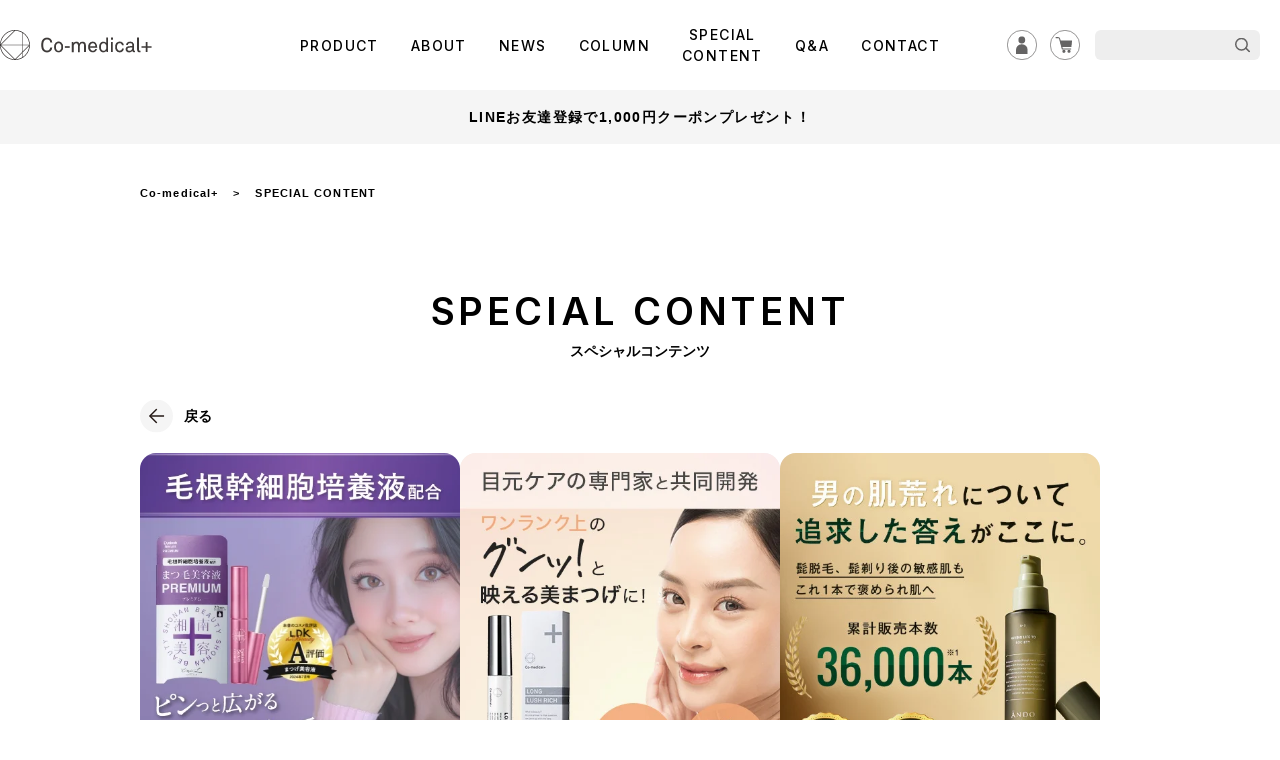

--- FILE ---
content_type: text/html; charset=UTF-8
request_url: https://www.co-medical.jp/specials/page/2/
body_size: 10538
content:
<!DOCTYPE html>
<html dir="ltr" lang="ja" prefix="og: https://ogp.me/ns#"><head>
<meta charset="UTF-8">
<meta content="width=device-width,minimum-scale=1.0,maximum-scale=1.0,user-scalable=no" name="viewport">
<!-- google marchant center tag -->
<meta name="google-site-verification" content="du9a8DITKea4vbe7LNZy_hW1SKO3YClXTNLaE-82xdQ" />
<!-- google marchant center tag end -->


		<!-- All in One SEO 4.5.2.1 - aioseo.com -->
		<title>スペシャルコンテンツ - Co-medical+ 公式サイト | シーオーメディカル 化粧品・美容通販 - Page 2</title>
		<meta name="description" content="Co-medical+のスペシャルコンテンツ一覧ページです。開催中のおトクのキャンペーンや製品に関しての情報を発信します。 Co-medical+のキャンペーン情報や製品に関してもっと知りたい方はこちらをご覧ください。 - Page 2" />
		<meta name="robots" content="noindex, nofollow, max-image-preview:large" />
		<link rel="canonical" href="https://www.co-medical.jp/specials/" />
		<meta name="generator" content="All in One SEO (AIOSEO) 4.5.2.1" />
		<meta property="og:locale" content="ja_JP" />
		<meta property="og:site_name" content="Co-medical+ 公式サイト | シーオーメディカル 化粧品・美容通販 - Co-medical+ の公式ECサイトです。このサイトでは商品の情報や購入・最新情報のお届け・お問い合わせやQ&amp;Aなど見ることができます。" />
		<meta property="og:type" content="article" />
		<meta property="og:title" content="スペシャルコンテンツ - Co-medical+ 公式サイト | シーオーメディカル 化粧品・美容通販 - Page 2" />
		<meta property="og:description" content="Co-medical+のスペシャルコンテンツ一覧ページです。開催中のおトクのキャンペーンや製品に関しての情報を発信します。 Co-medical+のキャンペーン情報や製品に関してもっと知りたい方はこちらをご覧ください。 - Page 2" />
		<meta property="og:url" content="https://www.co-medical.jp/specials/" />
		<meta property="og:image" content="https://www.co-medical.jp/co-backyard/wp-content/uploads/2021/12/abd2cb51-71e1-47e9-ae69-80afbc2467c4.jpg" />
		<meta property="og:image:secure_url" content="https://www.co-medical.jp/co-backyard/wp-content/uploads/2021/12/abd2cb51-71e1-47e9-ae69-80afbc2467c4.jpg" />
		<meta property="og:image:width" content="816" />
		<meta property="og:image:height" content="584" />
		<meta property="article:published_time" content="2021-10-01T00:30:27+00:00" />
		<meta property="article:modified_time" content="2022-03-24T05:52:25+00:00" />
		<meta name="twitter:card" content="summary" />
		<meta name="twitter:title" content="スペシャルコンテンツ - Co-medical+ 公式サイト | シーオーメディカル 化粧品・美容通販 - Page 2" />
		<meta name="twitter:description" content="Co-medical+のスペシャルコンテンツ一覧ページです。開催中のおトクのキャンペーンや製品に関しての情報を発信します。 Co-medical+のキャンペーン情報や製品に関してもっと知りたい方はこちらをご覧ください。 - Page 2" />
		<meta name="twitter:image" content="https://www.co-medical.jp/co-backyard/wp-content/uploads/2021/12/abd2cb51-71e1-47e9-ae69-80afbc2467c4.jpg" />
		<!-- All in One SEO -->

<link rel='dns-prefetch' href='//ajax.googleapis.com' />
<link rel='dns-prefetch' href='//fonts.googleapis.com' />
<link rel='dns-prefetch' href='//s.w.org' />
<script type="text/javascript">
window._wpemojiSettings = {"baseUrl":"https:\/\/s.w.org\/images\/core\/emoji\/13.1.0\/72x72\/","ext":".png","svgUrl":"https:\/\/s.w.org\/images\/core\/emoji\/13.1.0\/svg\/","svgExt":".svg","source":{"concatemoji":"https:\/\/www.co-medical.jp\/co-backyard\/wp-includes\/js\/wp-emoji-release.min.js?ver=5.9.1"}};
/*! This file is auto-generated */
!function(e,a,t){var n,r,o,i=a.createElement("canvas"),p=i.getContext&&i.getContext("2d");function s(e,t){var a=String.fromCharCode;p.clearRect(0,0,i.width,i.height),p.fillText(a.apply(this,e),0,0);e=i.toDataURL();return p.clearRect(0,0,i.width,i.height),p.fillText(a.apply(this,t),0,0),e===i.toDataURL()}function c(e){var t=a.createElement("script");t.src=e,t.defer=t.type="text/javascript",a.getElementsByTagName("head")[0].appendChild(t)}for(o=Array("flag","emoji"),t.supports={everything:!0,everythingExceptFlag:!0},r=0;r<o.length;r++)t.supports[o[r]]=function(e){if(!p||!p.fillText)return!1;switch(p.textBaseline="top",p.font="600 32px Arial",e){case"flag":return s([127987,65039,8205,9895,65039],[127987,65039,8203,9895,65039])?!1:!s([55356,56826,55356,56819],[55356,56826,8203,55356,56819])&&!s([55356,57332,56128,56423,56128,56418,56128,56421,56128,56430,56128,56423,56128,56447],[55356,57332,8203,56128,56423,8203,56128,56418,8203,56128,56421,8203,56128,56430,8203,56128,56423,8203,56128,56447]);case"emoji":return!s([10084,65039,8205,55357,56613],[10084,65039,8203,55357,56613])}return!1}(o[r]),t.supports.everything=t.supports.everything&&t.supports[o[r]],"flag"!==o[r]&&(t.supports.everythingExceptFlag=t.supports.everythingExceptFlag&&t.supports[o[r]]);t.supports.everythingExceptFlag=t.supports.everythingExceptFlag&&!t.supports.flag,t.DOMReady=!1,t.readyCallback=function(){t.DOMReady=!0},t.supports.everything||(n=function(){t.readyCallback()},a.addEventListener?(a.addEventListener("DOMContentLoaded",n,!1),e.addEventListener("load",n,!1)):(e.attachEvent("onload",n),a.attachEvent("onreadystatechange",function(){"complete"===a.readyState&&t.readyCallback()})),(n=t.source||{}).concatemoji?c(n.concatemoji):n.wpemoji&&n.twemoji&&(c(n.twemoji),c(n.wpemoji)))}(window,document,window._wpemojiSettings);
</script>
<style type="text/css">
img.wp-smiley,
img.emoji {
	display: inline !important;
	border: none !important;
	box-shadow: none !important;
	height: 1em !important;
	width: 1em !important;
	margin: 0 0.07em !important;
	vertical-align: -0.1em !important;
	background: none !important;
	padding: 0 !important;
}
</style>
	<link rel='stylesheet' id='wp-block-library-css'  href='https://www.co-medical.jp/co-backyard/wp-includes/css/dist/block-library/style.min.css?ver=5.9.1' type='text/css' media='all' />
<style id='safe-svg-svg-icon-style-inline-css' type='text/css'>
.safe-svg-cover .safe-svg-inside{display:inline-block;max-width:100%}.safe-svg-cover svg{height:100%;max-height:100%;max-width:100%;width:100%}

</style>
<style id='global-styles-inline-css' type='text/css'>
body{--wp--preset--color--black: #000000;--wp--preset--color--cyan-bluish-gray: #abb8c3;--wp--preset--color--white: #ffffff;--wp--preset--color--pale-pink: #f78da7;--wp--preset--color--vivid-red: #cf2e2e;--wp--preset--color--luminous-vivid-orange: #ff6900;--wp--preset--color--luminous-vivid-amber: #fcb900;--wp--preset--color--light-green-cyan: #7bdcb5;--wp--preset--color--vivid-green-cyan: #00d084;--wp--preset--color--pale-cyan-blue: #8ed1fc;--wp--preset--color--vivid-cyan-blue: #0693e3;--wp--preset--color--vivid-purple: #9b51e0;--wp--preset--gradient--vivid-cyan-blue-to-vivid-purple: linear-gradient(135deg,rgba(6,147,227,1) 0%,rgb(155,81,224) 100%);--wp--preset--gradient--light-green-cyan-to-vivid-green-cyan: linear-gradient(135deg,rgb(122,220,180) 0%,rgb(0,208,130) 100%);--wp--preset--gradient--luminous-vivid-amber-to-luminous-vivid-orange: linear-gradient(135deg,rgba(252,185,0,1) 0%,rgba(255,105,0,1) 100%);--wp--preset--gradient--luminous-vivid-orange-to-vivid-red: linear-gradient(135deg,rgba(255,105,0,1) 0%,rgb(207,46,46) 100%);--wp--preset--gradient--very-light-gray-to-cyan-bluish-gray: linear-gradient(135deg,rgb(238,238,238) 0%,rgb(169,184,195) 100%);--wp--preset--gradient--cool-to-warm-spectrum: linear-gradient(135deg,rgb(74,234,220) 0%,rgb(151,120,209) 20%,rgb(207,42,186) 40%,rgb(238,44,130) 60%,rgb(251,105,98) 80%,rgb(254,248,76) 100%);--wp--preset--gradient--blush-light-purple: linear-gradient(135deg,rgb(255,206,236) 0%,rgb(152,150,240) 100%);--wp--preset--gradient--blush-bordeaux: linear-gradient(135deg,rgb(254,205,165) 0%,rgb(254,45,45) 50%,rgb(107,0,62) 100%);--wp--preset--gradient--luminous-dusk: linear-gradient(135deg,rgb(255,203,112) 0%,rgb(199,81,192) 50%,rgb(65,88,208) 100%);--wp--preset--gradient--pale-ocean: linear-gradient(135deg,rgb(255,245,203) 0%,rgb(182,227,212) 50%,rgb(51,167,181) 100%);--wp--preset--gradient--electric-grass: linear-gradient(135deg,rgb(202,248,128) 0%,rgb(113,206,126) 100%);--wp--preset--gradient--midnight: linear-gradient(135deg,rgb(2,3,129) 0%,rgb(40,116,252) 100%);--wp--preset--duotone--dark-grayscale: url('#wp-duotone-dark-grayscale');--wp--preset--duotone--grayscale: url('#wp-duotone-grayscale');--wp--preset--duotone--purple-yellow: url('#wp-duotone-purple-yellow');--wp--preset--duotone--blue-red: url('#wp-duotone-blue-red');--wp--preset--duotone--midnight: url('#wp-duotone-midnight');--wp--preset--duotone--magenta-yellow: url('#wp-duotone-magenta-yellow');--wp--preset--duotone--purple-green: url('#wp-duotone-purple-green');--wp--preset--duotone--blue-orange: url('#wp-duotone-blue-orange');--wp--preset--font-size--small: 13px;--wp--preset--font-size--medium: 20px;--wp--preset--font-size--large: 36px;--wp--preset--font-size--x-large: 42px;}.has-black-color{color: var(--wp--preset--color--black) !important;}.has-cyan-bluish-gray-color{color: var(--wp--preset--color--cyan-bluish-gray) !important;}.has-white-color{color: var(--wp--preset--color--white) !important;}.has-pale-pink-color{color: var(--wp--preset--color--pale-pink) !important;}.has-vivid-red-color{color: var(--wp--preset--color--vivid-red) !important;}.has-luminous-vivid-orange-color{color: var(--wp--preset--color--luminous-vivid-orange) !important;}.has-luminous-vivid-amber-color{color: var(--wp--preset--color--luminous-vivid-amber) !important;}.has-light-green-cyan-color{color: var(--wp--preset--color--light-green-cyan) !important;}.has-vivid-green-cyan-color{color: var(--wp--preset--color--vivid-green-cyan) !important;}.has-pale-cyan-blue-color{color: var(--wp--preset--color--pale-cyan-blue) !important;}.has-vivid-cyan-blue-color{color: var(--wp--preset--color--vivid-cyan-blue) !important;}.has-vivid-purple-color{color: var(--wp--preset--color--vivid-purple) !important;}.has-black-background-color{background-color: var(--wp--preset--color--black) !important;}.has-cyan-bluish-gray-background-color{background-color: var(--wp--preset--color--cyan-bluish-gray) !important;}.has-white-background-color{background-color: var(--wp--preset--color--white) !important;}.has-pale-pink-background-color{background-color: var(--wp--preset--color--pale-pink) !important;}.has-vivid-red-background-color{background-color: var(--wp--preset--color--vivid-red) !important;}.has-luminous-vivid-orange-background-color{background-color: var(--wp--preset--color--luminous-vivid-orange) !important;}.has-luminous-vivid-amber-background-color{background-color: var(--wp--preset--color--luminous-vivid-amber) !important;}.has-light-green-cyan-background-color{background-color: var(--wp--preset--color--light-green-cyan) !important;}.has-vivid-green-cyan-background-color{background-color: var(--wp--preset--color--vivid-green-cyan) !important;}.has-pale-cyan-blue-background-color{background-color: var(--wp--preset--color--pale-cyan-blue) !important;}.has-vivid-cyan-blue-background-color{background-color: var(--wp--preset--color--vivid-cyan-blue) !important;}.has-vivid-purple-background-color{background-color: var(--wp--preset--color--vivid-purple) !important;}.has-black-border-color{border-color: var(--wp--preset--color--black) !important;}.has-cyan-bluish-gray-border-color{border-color: var(--wp--preset--color--cyan-bluish-gray) !important;}.has-white-border-color{border-color: var(--wp--preset--color--white) !important;}.has-pale-pink-border-color{border-color: var(--wp--preset--color--pale-pink) !important;}.has-vivid-red-border-color{border-color: var(--wp--preset--color--vivid-red) !important;}.has-luminous-vivid-orange-border-color{border-color: var(--wp--preset--color--luminous-vivid-orange) !important;}.has-luminous-vivid-amber-border-color{border-color: var(--wp--preset--color--luminous-vivid-amber) !important;}.has-light-green-cyan-border-color{border-color: var(--wp--preset--color--light-green-cyan) !important;}.has-vivid-green-cyan-border-color{border-color: var(--wp--preset--color--vivid-green-cyan) !important;}.has-pale-cyan-blue-border-color{border-color: var(--wp--preset--color--pale-cyan-blue) !important;}.has-vivid-cyan-blue-border-color{border-color: var(--wp--preset--color--vivid-cyan-blue) !important;}.has-vivid-purple-border-color{border-color: var(--wp--preset--color--vivid-purple) !important;}.has-vivid-cyan-blue-to-vivid-purple-gradient-background{background: var(--wp--preset--gradient--vivid-cyan-blue-to-vivid-purple) !important;}.has-light-green-cyan-to-vivid-green-cyan-gradient-background{background: var(--wp--preset--gradient--light-green-cyan-to-vivid-green-cyan) !important;}.has-luminous-vivid-amber-to-luminous-vivid-orange-gradient-background{background: var(--wp--preset--gradient--luminous-vivid-amber-to-luminous-vivid-orange) !important;}.has-luminous-vivid-orange-to-vivid-red-gradient-background{background: var(--wp--preset--gradient--luminous-vivid-orange-to-vivid-red) !important;}.has-very-light-gray-to-cyan-bluish-gray-gradient-background{background: var(--wp--preset--gradient--very-light-gray-to-cyan-bluish-gray) !important;}.has-cool-to-warm-spectrum-gradient-background{background: var(--wp--preset--gradient--cool-to-warm-spectrum) !important;}.has-blush-light-purple-gradient-background{background: var(--wp--preset--gradient--blush-light-purple) !important;}.has-blush-bordeaux-gradient-background{background: var(--wp--preset--gradient--blush-bordeaux) !important;}.has-luminous-dusk-gradient-background{background: var(--wp--preset--gradient--luminous-dusk) !important;}.has-pale-ocean-gradient-background{background: var(--wp--preset--gradient--pale-ocean) !important;}.has-electric-grass-gradient-background{background: var(--wp--preset--gradient--electric-grass) !important;}.has-midnight-gradient-background{background: var(--wp--preset--gradient--midnight) !important;}.has-small-font-size{font-size: var(--wp--preset--font-size--small) !important;}.has-medium-font-size{font-size: var(--wp--preset--font-size--medium) !important;}.has-large-font-size{font-size: var(--wp--preset--font-size--large) !important;}.has-x-large-font-size{font-size: var(--wp--preset--font-size--x-large) !important;}
</style>
<link rel='stylesheet' id='toc-screen-css'  href='https://www.co-medical.jp/co-backyard/wp-content/plugins/table-of-contents-plus/screen.min.css?ver=2302' type='text/css' media='all' />
<link crossorigin="anonymous" rel='stylesheet' id='material-icons-css'  href='//fonts.googleapis.com/icon?family=Material+Icons+Outlined&#038;ver=5.9.1' type='text/css' media='all' />
<link rel='stylesheet' id='special-css'  href='https://www.co-medical.jp/co-backyard/wp-content/themes/comedical/assets/css/special/special.css?ver=250217' type='text/css' media='all' />
<link rel='stylesheet' id='tablepress-default-css'  href='https://www.co-medical.jp/co-backyard/wp-content/tablepress-combined.min.css?ver=10' type='text/css' media='all' />
<script type='text/javascript' src='//ajax.googleapis.com/ajax/libs/jquery/3.4.1/jquery.min.js?ver=5.9.1' id='jquery-js'></script>
<link rel="https://api.w.org/" href="https://www.co-medical.jp/wp-json/" /><link rel="alternate" type="application/json" href="https://www.co-medical.jp/wp-json/wp/v2/pages/635" /><link rel="EditURI" type="application/rsd+xml" title="RSD" href="https://www.co-medical.jp/co-backyard/xmlrpc.php?rsd" />
<link rel="wlwmanifest" type="application/wlwmanifest+xml" href="https://www.co-medical.jp/co-backyard/wp-includes/wlwmanifest.xml" /> 
<meta name="generator" content="WordPress 5.9.1" />
<link rel='shortlink' href='https://www.co-medical.jp/?p=635' />
<link rel="alternate" type="application/json+oembed" href="https://www.co-medical.jp/wp-json/oembed/1.0/embed?url=https%3A%2F%2Fwww.co-medical.jp%2Fspecials%2F" />
<link rel="alternate" type="text/xml+oembed" href="https://www.co-medical.jp/wp-json/oembed/1.0/embed?url=https%3A%2F%2Fwww.co-medical.jp%2Fspecials%2F&#038;format=xml" />

  <script async custom-element="amp-animation" src="https://cdn.ampproject.org/v0/amp-animation-0.1.js"></script>
  <script async custom-element="amp-position-observer" src="https://cdn.ampproject.org/v0/amp-position-observer-0.1.js"></script>
  <noscript><style>.lazyload[data-src]{display:none !important;}</style></noscript><style>.lazyload{background-image:none !important;}.lazyload:before{background-image:none !important;}</style><!-- この URL で利用できる AMP HTML バージョンはありません。 --><link rel="icon" href="https://www.co-medical.jp/co-backyard/wp-content/uploads/2021/11/cropped-favicon-32x32.png" sizes="32x32" />
<link rel="icon" href="https://www.co-medical.jp/co-backyard/wp-content/uploads/2021/11/cropped-favicon-192x192.png" sizes="192x192" />
<link rel="apple-touch-icon" href="https://www.co-medical.jp/co-backyard/wp-content/uploads/2021/11/cropped-favicon-180x180.png" />
<meta name="msapplication-TileImage" content="https://www.co-medical.jp/co-backyard/wp-content/uploads/2021/11/cropped-favicon-270x270.png" />
<!-- CSS共通 -->
<link rel="stylesheet" type="text/css" href="https://www.co-medical.jp/co-backyard/wp-content/themes/comedical/assets/css/swiper.css">
<link rel="stylesheet" type="text/css" href="https://www.co-medical.jp/co-backyard/wp-content/themes/comedical/assets/css/style.css?20260118005642">
<!-- /CSS共通 -->
<link rel="stylesheet" type="text/css" href="https://www.co-medical.jp/co-backyard/wp-content/themes/comedical/assets/css/special/sp_special.css" media="screen and (max-width: 768px)">



<!-- Google Tag Manager -->
<script>(function(w,d,s,l,i){w[l]=w[l]||[];w[l].push({'gtm.start':
new Date().getTime(),event:'gtm.js'});var f=d.getElementsByTagName(s)[0],
j=d.createElement(s),dl=l!='dataLayer'?'&l='+l:'';j.async=true;j.src=
'https://www.googletagmanager.com/gtm.js?id='+i+dl;f.parentNode.insertBefore(j,f);
})(window,document,'script','dataLayer','GTM-WJZXLRB');</script>
<!-- End Google Tag Manager -->
<!-- AMP Analytics --><script async custom-element="amp-analytics" src="https://cdn.ampproject.org/v0/amp-analytics-0.1.js"></script>
</head>
<body data-rsssl=1 id="page_special" class="lowerLayer ">

<!-- Google Tag Manager (noscript) -->
<noscript><iframe src="https://www.googletagmanager.com/ns.html?id=GTM-WJZXLRB"
height="0" width="0" style="display:none;visibility:hidden"></iframe></noscript>
<!-- End Google Tag Manager (noscript) -->
<!-- Google Tag Manager -->
<amp-analytics config="https://www.googletagmanager.com/amp.json?id=GTM-KGQLLW7&gtm.url=SOURCE_URL" data-credentials="include"></amp-analytics>
<script type="application/ld+json">
{
  "@context": "https://schema.org/",
  "@type": "WebSite",
  "url": "https://www.co-medical.jp/",
  "headline": "Co-medical+ 公式サイト | シーオーメディカル 化粧品・美容通販",
  "description": "Co-medical+ の公式ECサイトです。このサイトでは商品の情報や購入・最新情報のお届け・お問い合わせやQ&Aなど見ることができます。",
  "mainEntityOfPage": {
    "@type": "imageObject",
    "@id": "https://www.co-medical.jp/"
  },
  "author": {
    "@type": "Organization",
    "name": "Co-medical+"
  },
  "datePublished": "2021-12-01T12:00",
  "dateModified": "2022-02-01T12:00",
  "potentialAction": {
    "@type": "SearchAction",
    "target": {
      "@type": "EntryPoint",
      "urlTemplate": "https://www.co-medical.jp/?s={search_term_string}&post_type=item"
    },
    "query-input": "required name=search_term_string"
  }
}
</script>
<div id="container">
<header>
  <div class="inner">
    <h1><a href="https://www.co-medical.jp/"><img src="[data-uri]" alt="Co-medical+" data-src="https://www.co-medical.jp/co-backyard/wp-content/themes/comedical/assets/img/common/logo.svg" decoding="async" class="lazyload"><noscript><img src="https://www.co-medical.jp/co-backyard/wp-content/themes/comedical/assets/img/common/logo.svg" alt="Co-medical+" data-eio="l"></noscript></a></h1>
    <input type="checkbox" class="checkbox">
    <div class="span-container">
      <span></span>
      <span></span>
    </div>
    <div class="drawer">
      <nav class="nav_user">
        <ul>
          <li><a href="https://www.co-medical.co.jp/shop/customer/menu.aspx" class="login">ログイン</a></li>
          <li><a href="https://www.co-medical.co.jp/shop/cart/cart.aspx" class="cart">カート</a></li>
        </ul>
      </nav>
      <div class="search">
        <div class="container">
          <form role="search" method="get" id="searchform" class="searchform" action="https://www.co-medical.jp/">
            <input type="text" value="" name="s" id="s" />
            <input type="hidden" value="item" name="post_type" id="post_type">
            <input type="submit" id="search_submit" value="">
          </form>
        </div>
      </div>
      <nav class="nav_global">
        <ul class="font_inter">
          <li><a href="https://www.co-medical.jp/products/">PRODUCT</a></li>
          <li><a href="https://www.co-medical.jp/about/">ABOUT</a></li>
          <li><a href="https://www.co-medical.jp/news_list/">NEWS</a></li>
          <li><a href="https://www.co-medical.jp/columns/">COLUMN</a></li>
          <li><a href="https://www.co-medical.jp/specials/">SPECIAL<br>CONTENT</a></li>
          <li><a href="https://www.co-medical.jp/faqs/">Q&amp;A</a></li>
          <li><a href="https://www.co-medical.jp/contact/">CONTACT</a></li>
        </ul>
      </nav>
    </div>
  </div>

    <div class="header-notice">
    <p class="header-notice-txt"><a href="https://liff.line.me/1656472050-G1aMrjoD/landing?follow=%40007ruurn&lp=itndEH&liff_id=1656472050-G1aMrjoD">LINEお友達登録で1,000円クーポンプレゼント！</a></p>
  </div>
  </header>
<div id="breadcrumb">
  <div class="inner">
    <nav>
      <ul itemscope="itemscope" itemtype="https://schema.org/BreadcrumbList">
        <li itemscope="" itemtype="https://schema.org/ListItem" itemprop="itemListElement"> <a href="https://www.co-medical.jp/" itemprop="item"> <span itemprop="name">Co-medical+</span> </a>
          <meta itemprop="position" content="1">
        </li>
                <li itemscope="" itemtype="https://schema.org/ListItem" itemprop="itemListElement"> <a href="https://www.co-medical.jp/special/" itemprop="item"> <span itemprop="name">SPECIAL CONTENT</span> </a>
          <meta itemprop="position" content="2">
        </li>
              </ul>
    </nav>
  </div>
</div><main>
  <section id="title">
    <div class="inner">
      <h1 class="pageTitle"><span class="en font_inter pc">SPECIAL CONTENT</span><span class="en font_inter sp">SPECIAL<br>CONTENT</span><span class="ja">スペシャルコンテンツ</span></h1>
      <a href="javascript:history.back();" class="btn back">戻る</a>
    </div>
  </section>

  <div id="cardlist" class="l-list">
    <div class="inner">
                        <ul>
              <li>
          <a href="https://www.co-medical.jp/special/shonan-eyelash-serum-premium/">
            <div class="thumb">
              <img width="476" height="528" src="[data-uri]" class="attachment-post-thumbnail size-post-thumbnail wp-post-image lazyload" alt="まつ毛美容液プレミアムSP_PC" loading="lazy"   data-src="https://www.co-medical.jp/co-backyard/wp-content/uploads/2023/10/プレミアム予約販売CP用-–-1-1.jpg" decoding="async" data-srcset="https://www.co-medical.jp/co-backyard/wp-content/uploads/2023/10/プレミアム予約販売CP用-–-1-1.jpg 476w, https://www.co-medical.jp/co-backyard/wp-content/uploads/2023/10/プレミアム予約販売CP用-–-1-1-270x300.jpg 270w" data-sizes="auto" /><noscript><img width="476" height="528" src="https://www.co-medical.jp/co-backyard/wp-content/uploads/2023/10/プレミアム予約販売CP用-–-1-1.jpg" class="attachment-post-thumbnail size-post-thumbnail wp-post-image" alt="まつ毛美容液プレミアムSP_PC" loading="lazy" srcset="https://www.co-medical.jp/co-backyard/wp-content/uploads/2023/10/プレミアム予約販売CP用-–-1-1.jpg 476w, https://www.co-medical.jp/co-backyard/wp-content/uploads/2023/10/プレミアム予約販売CP用-–-1-1-270x300.jpg 270w" sizes="(max-width: 476px) 100vw, 476px" data-eio="l" /></noscript>            </div>
            <div class="text">
              <div class="post clearfix">
                <span class="date">2023.10.16</span>
                              </div>
              <p>【公式】湘南美容まつ毛美容液プレミアム｜新次元成分 毛根幹細胞培養液を配合“伸びない時期にも隙なしボリュームケア”</p>
              <p class="more">〉続きを読む</p>
            </div>
          </a>
        </li>
              <li>
          <a href="https://www.co-medical.jp/special/longlashtherich/">
            <div class="thumb">
              <img width="476" height="528" src="[data-uri]" class="attachment-post-thumbnail size-post-thumbnail wp-post-image lazyload" alt="longlashtherich" loading="lazy"   data-src="https://www.co-medical.jp/co-backyard/wp-content/uploads/2023/09/20230822_公式FV_ロングラッシュリッチ_476_528.jpg" decoding="async" data-srcset="https://www.co-medical.jp/co-backyard/wp-content/uploads/2023/09/20230822_公式FV_ロングラッシュリッチ_476_528.jpg 476w, https://www.co-medical.jp/co-backyard/wp-content/uploads/2023/09/20230822_公式FV_ロングラッシュリッチ_476_528-270x300.jpg 270w" data-sizes="auto" /><noscript><img width="476" height="528" src="https://www.co-medical.jp/co-backyard/wp-content/uploads/2023/09/20230822_公式FV_ロングラッシュリッチ_476_528.jpg" class="attachment-post-thumbnail size-post-thumbnail wp-post-image" alt="longlashtherich" loading="lazy" srcset="https://www.co-medical.jp/co-backyard/wp-content/uploads/2023/09/20230822_公式FV_ロングラッシュリッチ_476_528.jpg 476w, https://www.co-medical.jp/co-backyard/wp-content/uploads/2023/09/20230822_公式FV_ロングラッシュリッチ_476_528-270x300.jpg 270w" sizes="(max-width: 476px) 100vw, 476px" data-eio="l" /></noscript>            </div>
            <div class="text">
              <div class="post clearfix">
                <span class="date">2023.09.26</span>
                              </div>
              <p>【公式】CO ロングラッシュザリッチ │ 3つの方向からアプローチするまつ毛美容液</p>
              <p class="more">〉続きを読む</p>
            </div>
          </a>
        </li>
              <li>
          <a href="https://www.co-medical.jp/special/ando-allinonegel/">
            <div class="thumb">
              <img width="476" height="528" src="[data-uri]" class="attachment-post-thumbnail size-post-thumbnail wp-post-image lazyload" alt="" loading="lazy"   data-src="https://www.co-medical.jp/co-backyard/wp-content/uploads/2023/09/AIOG.jpg" decoding="async" data-srcset="https://www.co-medical.jp/co-backyard/wp-content/uploads/2023/09/AIOG.jpg 476w, https://www.co-medical.jp/co-backyard/wp-content/uploads/2023/09/AIOG-270x300.jpg 270w" data-sizes="auto" /><noscript><img width="476" height="528" src="https://www.co-medical.jp/co-backyard/wp-content/uploads/2023/09/AIOG.jpg" class="attachment-post-thumbnail size-post-thumbnail wp-post-image" alt="" loading="lazy" srcset="https://www.co-medical.jp/co-backyard/wp-content/uploads/2023/09/AIOG.jpg 476w, https://www.co-medical.jp/co-backyard/wp-content/uploads/2023/09/AIOG-270x300.jpg 270w" sizes="(max-width: 476px) 100vw, 476px" data-eio="l" /></noscript>            </div>
            <div class="text">
              <div class="post clearfix">
                <span class="date">2023.09.19</span>
                              </div>
              <p>【公式】髭脱毛・髭剃り後の敏感肌を守る　ANDO オールインワンゲル</p>
              <p class="more">〉続きを読む</p>
            </div>
          </a>
        </li>
              <li>
          <a href="https://www.co-medical.jp/special/sedy-series/">
            <div class="thumb">
              <img width="476" height="528" src="[data-uri]" class="attachment-post-thumbnail size-post-thumbnail wp-post-image lazyload" alt="" loading="lazy"   data-src="https://www.co-medical.jp/co-backyard/wp-content/uploads/2023/06/20230822_公式FV_SEDY01_476_528-1.jpg" decoding="async" data-srcset="https://www.co-medical.jp/co-backyard/wp-content/uploads/2023/06/20230822_公式FV_SEDY01_476_528-1.jpg 476w, https://www.co-medical.jp/co-backyard/wp-content/uploads/2023/06/20230822_公式FV_SEDY01_476_528-1-270x300.jpg 270w" data-sizes="auto" /><noscript><img width="476" height="528" src="https://www.co-medical.jp/co-backyard/wp-content/uploads/2023/06/20230822_公式FV_SEDY01_476_528-1.jpg" class="attachment-post-thumbnail size-post-thumbnail wp-post-image" alt="" loading="lazy" srcset="https://www.co-medical.jp/co-backyard/wp-content/uploads/2023/06/20230822_公式FV_SEDY01_476_528-1.jpg 476w, https://www.co-medical.jp/co-backyard/wp-content/uploads/2023/06/20230822_公式FV_SEDY01_476_528-1-270x300.jpg 270w" sizes="(max-width: 476px) 100vw, 476px" data-eio="l" /></noscript>            </div>
            <div class="text">
              <div class="post clearfix">
                <span class="date">2023.06.16</span>
                              </div>
              <p>【公式】業界初！“クリニックシャンプー”で簡単ボリュームケア【SEDYシリーズ】</p>
              <p class="more">〉続きを読む</p>
            </div>
          </a>
        </li>
              <li>
          <a href="https://www.co-medical.jp/special/glannity_decolt/">
            <div class="thumb">
              <img width="476" height="528" src="[data-uri]" class="attachment-post-thumbnail size-post-thumbnail wp-post-image lazyload" alt="" loading="lazy"   data-src="https://www.co-medical.jp/co-backyard/wp-content/uploads/2022/11/20230822_公式FV_COグラニティデコルトクリーム_476_528.jpg" decoding="async" data-srcset="https://www.co-medical.jp/co-backyard/wp-content/uploads/2022/11/20230822_公式FV_COグラニティデコルトクリーム_476_528.jpg 476w, https://www.co-medical.jp/co-backyard/wp-content/uploads/2022/11/20230822_公式FV_COグラニティデコルトクリーム_476_528-270x300.jpg 270w" data-sizes="auto" /><noscript><img width="476" height="528" src="https://www.co-medical.jp/co-backyard/wp-content/uploads/2022/11/20230822_公式FV_COグラニティデコルトクリーム_476_528.jpg" class="attachment-post-thumbnail size-post-thumbnail wp-post-image" alt="" loading="lazy" srcset="https://www.co-medical.jp/co-backyard/wp-content/uploads/2022/11/20230822_公式FV_COグラニティデコルトクリーム_476_528.jpg 476w, https://www.co-medical.jp/co-backyard/wp-content/uploads/2022/11/20230822_公式FV_COグラニティデコルトクリーム_476_528-270x300.jpg 270w" sizes="(max-width: 476px) 100vw, 476px" data-eio="l" /></noscript>            </div>
            <div class="text">
              <div class="post clearfix">
                <span class="date">2022.11.29</span>
                              </div>
              <p>【公式】COグラニティデコルトクリーム｜元祖ナイトブラブランドが医学の知見で開発した、本気のバストクリーム</p>
              <p class="more">〉続きを読む</p>
            </div>
          </a>
        </li>
              <li>
          <a href="https://www.co-medical.jp/special/hospipure/">
            <div class="thumb">
              <img width="476" height="528" src="[data-uri]" class="attachment-post-thumbnail size-post-thumbnail wp-post-image lazyload" alt="" loading="lazy"   data-src="https://www.co-medical.jp/co-backyard/wp-content/uploads/2022/07/20230822_公式FV_ホスピピュア_476_528.jpg" decoding="async" data-srcset="https://www.co-medical.jp/co-backyard/wp-content/uploads/2022/07/20230822_公式FV_ホスピピュア_476_528.jpg 476w, https://www.co-medical.jp/co-backyard/wp-content/uploads/2022/07/20230822_公式FV_ホスピピュア_476_528-270x300.jpg 270w" data-sizes="auto" /><noscript><img width="476" height="528" src="https://www.co-medical.jp/co-backyard/wp-content/uploads/2022/07/20230822_公式FV_ホスピピュア_476_528.jpg" class="attachment-post-thumbnail size-post-thumbnail wp-post-image" alt="" loading="lazy" srcset="https://www.co-medical.jp/co-backyard/wp-content/uploads/2022/07/20230822_公式FV_ホスピピュア_476_528.jpg 476w, https://www.co-medical.jp/co-backyard/wp-content/uploads/2022/07/20230822_公式FV_ホスピピュア_476_528-270x300.jpg 270w" sizes="(max-width: 476px) 100vw, 476px" data-eio="l" /></noscript>            </div>
            <div class="text">
              <div class="post clearfix">
                <span class="date">2022.07.29</span>
                              </div>
              <p>【公式】ホスピピュア │ 全身用薬用美白クリーム</p>
              <p class="more">〉続きを読む</p>
            </div>
          </a>
        </li>
            </ul>
          </div>
  </div>

  <div id="pager">
    <div class="inner">
      <div class='wp-pagenavi' role='navigation'>
<a class="previouspostslink" rel="prev" aria-label="前のページ" href="https://www.co-medical.jp/specials/">&lt;</a><a class="page smaller" title="ページ 1" href="https://www.co-medical.jp/specials/">1</a><span aria-current='page' class='current'>2</span><a class="page larger" title="ページ 3" href="https://www.co-medical.jp/specials/page/3/">3</a><a class="nextpostslink" rel="next" aria-label="次のページ" href="https://www.co-medical.jp/specials/page/3/">&gt;</a>
</div>    </div>
  </div>

  <div id="content_bottom">
    <div class="inner">
      <a href="https://www.co-medical.jp/" class="linkHome">HOME</a>
      <a href="#" id="pagetop" class="btn pagetop">上に戻る</a>
    </div>
  </div>
</main>
<div id="pagetop"><a href="#">Page Top</a></div>
<nav id="floating_menu" class="sp">
  <ul>
	  <li><a href="https://www.co-medical.jp/products/"><img src="[data-uri]" alt="PRODUCT" data-src="https://www.co-medical.jp/co-backyard/wp-content/themes/comedical/assets/img/common/btn_floating_product.svg" decoding="async" class="lazyload"><noscript><img src="https://www.co-medical.jp/co-backyard/wp-content/themes/comedical/assets/img/common/btn_floating_product.svg" alt="PRODUCT" data-eio="l"></noscript></a></li>
	  <li><a href="https://www.co-medical.jp/specials/"><img src="[data-uri]" alt="SPECIAL CONTENTS" data-src="https://www.co-medical.jp/co-backyard/wp-content/themes/comedical/assets/img/common/btn_floating_specialcontents.svg" decoding="async" class="lazyload"><noscript><img src="https://www.co-medical.jp/co-backyard/wp-content/themes/comedical/assets/img/common/btn_floating_specialcontents.svg" alt="SPECIAL CONTENTS" data-eio="l"></noscript></a></li>
	  <li><a href="https://www.co-medical.co.jp/shop/customer/menu.aspx"><img src="[data-uri]" alt="MY PAGE" data-src="https://www.co-medical.jp/co-backyard/wp-content/themes/comedical/assets/img/common/btn_floating_mypage.svg" decoding="async" class="lazyload"><noscript><img src="https://www.co-medical.jp/co-backyard/wp-content/themes/comedical/assets/img/common/btn_floating_mypage.svg" alt="MY PAGE" data-eio="l"></noscript></a></li>
	  <li><a href="https://www.co-medical.co.jp/shop/cart/cart.aspx/"><img src="[data-uri]" alt="CART" data-src="https://www.co-medical.jp/co-backyard/wp-content/themes/comedical/assets/img/common/btn_floating_cart.svg" decoding="async" class="lazyload"><noscript><img src="https://www.co-medical.jp/co-backyard/wp-content/themes/comedical/assets/img/common/btn_floating_cart.svg" alt="CART" data-eio="l"></noscript></a></li>
	  <li><a href="https://liff.line.me/1656472050-G1aMrjoD/landing?follow=%40007ruurn&lp=itndEH&liff_id=1656472050-G1aMrjoD" target="_blank"><img src="[data-uri]" alt="LINE" data-src="https://www.co-medical.jp/co-backyard/wp-content/themes/comedical/assets/img/common/btn_floating_line.svg" decoding="async" class="lazyload"><noscript><img src="https://www.co-medical.jp/co-backyard/wp-content/themes/comedical/assets/img/common/btn_floating_line.svg" alt="LINE" data-eio="l"></noscript></a></li>
  </ul>
</nav>
<footer>
  <div class="inner">
    <p class="logo_footer"><a href="/"><img src="[data-uri]" alt="Co-medical+" data-src="https://www.co-medical.jp/co-backyard/wp-content/themes/comedical/assets/img/common/logo.svg" decoding="async" class="lazyload"><noscript><img src="https://www.co-medical.jp/co-backyard/wp-content/themes/comedical/assets/img/common/logo.svg" alt="Co-medical+" data-eio="l"></noscript></a></p>
    <div class="brand">
      <p>株式会社シーオーメディカル<br class="sp">展開ブランド</p>
      <ul class="brandList">
        <li>
          <a href="https://angellir.jp/" target="_blank"><img src="[data-uri]" alt="Angellir"  data-src="https://www.co-medical.jp/co-backyard/wp-content/themes/comedical/assets/img/common/banner_angellir.png" decoding="async" data-srcset="https://www.co-medical.jp/co-backyard/wp-content/themes/comedical/assets/img/common/banner_angellir@2x.png 2x" class="lazyload"><noscript><img src="https://www.co-medical.jp/co-backyard/wp-content/themes/comedical/assets/img/common/banner_angellir.png" alt="Angellir" srcset="https://www.co-medical.jp/co-backyard/wp-content/themes/comedical/assets/img/common/banner_angellir@2x.png 2x" data-eio="l"></noscript></a>
        </li>
        <li>
          <a href="https://www.co-medical.jp/" target="_blank"><img src="[data-uri]" alt="Co-medical+"  data-src="https://www.co-medical.jp/co-backyard/wp-content/themes/comedical/assets/img/common/banner_co-medical.png" decoding="async" data-srcset="https://www.co-medical.jp/co-backyard/wp-content/themes/comedical/assets/img/common/banner_co-medical@2x.png 2x" class="lazyload"><noscript><img src="https://www.co-medical.jp/co-backyard/wp-content/themes/comedical/assets/img/common/banner_co-medical.png" alt="Co-medical+" srcset="https://www.co-medical.jp/co-backyard/wp-content/themes/comedical/assets/img/common/banner_co-medical@2x.png 2x" data-eio="l"></noscript></a>
        </li>
        <li>
          <a href="https://www.ninal-official.jp/" target="_blank"><img src="[data-uri]" alt="ninal"  data-src="https://www.co-medical.jp/co-backyard/wp-content/themes/comedical/assets/img/common/banner_ninal.png" decoding="async" data-srcset="https://www.co-medical.jp/co-backyard/wp-content/themes/comedical/assets/img/common/banner_ninal@2x.png 2x" class="lazyload"><noscript><img src="https://www.co-medical.jp/co-backyard/wp-content/themes/comedical/assets/img/common/banner_ninal.png" alt="ninal" srcset="https://www.co-medical.jp/co-backyard/wp-content/themes/comedical/assets/img/common/banner_ninal@2x.png 2x" data-eio="l"></noscript></a>
        </li>
        <li>
          <a href="https://meilly-official.jp/" target="_blank"><img src="[data-uri]" alt="meilly"  data-src="https://www.co-medical.jp/co-backyard/wp-content/themes/comedical/assets/img/common/banner_meilly.png" decoding="async" data-srcset="https://www.co-medical.jp/co-backyard/wp-content/themes/comedical/assets/img/common/banner_meilly@2x.png 2x" class="lazyload"><noscript><img src="https://www.co-medical.jp/co-backyard/wp-content/themes/comedical/assets/img/common/banner_meilly.png" alt="meilly" srcset="https://www.co-medical.jp/co-backyard/wp-content/themes/comedical/assets/img/common/banner_meilly@2x.png 2x" data-eio="l"></noscript></a>
        </li>
      </ul>
    </div>
    <nav class="nav_footer">
      <ul class="parent">
        <li class="product">
          <p class="accordion_trigger nav_title">製品を探す</p>
          <ul class="child accordion_contents">
            <li><a href="https://www.co-medical.jp/products_cat/skincare/">スキンケア</a></li>
            <li><a href="https://www.co-medical.jp/products_cat/bodycare/">ボディ・ヘア・オーラルケア</a></li>
            <li><a href="https://www.co-medical.jp/products_cat/supplement/">サプリメント（食品）</a></li>
            <li><a href="https://www.co-medical.jp/products_cat/makeup/">メイクアップ</a></li>
            <li><a href="https://www.co-medical.jp/products/all/">全製品一覧</a></li>
          </ul>
        </li>
        <li class="guides">
          <p class="nav_title"><a href="https://www.co-medical.jp/shopping-guide/">ショッピングガイド</a></p>
          <ul class="child">
            <li><a href="https://www.co-medical.jp/shopping_guide/order/">ご注文方法に関して</a></li>
            <li><a href="https://www.co-medical.jp/shopping_guide/payment/">お支払い方法に関して</a></li>
            <li><a href="https://www.co-medical.jp/shopping_guide/subscription/">定期便に関して</a></li>
            <li><a href="https://www.co-medical.jp/shopping_guide/cancel/">交換・返品・キャンセルについて</a></li>
            <li><a href="https://www.co-medical.jp/shopping_guide/point/">クーポン・ポイントのご利用方法</a></li>
            <li><a href="https://www.co-medical.jp/shopping_guide/delivery/">お届けに関して</a></li>
            <li><a href="https://www.co-medical.jp/shopping_guide/member-registration/">登録内容の確認・変更について</a></li>
            <li><a href="https://www.co-medical.jp/shopping_guide/consultant/">お客様ご相談窓口</a></li>
          </ul>
        </li>
        <li class="pointers">
          <p class="nav_title"><a href="https://www.co-medical.jp/user-guide/">ユーザーガイド</a></p>
          <ul class="child">
            <li><a href="https://www.co-medical.jp/user_guide/precautions/">使用上の注意</a></li>
            <li><a href="https://www.co-medical.jp/user_guide/plivacy/">プライバシーポリシー</a></li>
            <li><a href="https://www.co-medical.jp/user_guide/company/">会社概要</a></li>
            <li><a href="https://www.co-medical.jp/user_guide/tokutei/">特商法に基づく表記</a></li>
            <li><a href="https://www.co-medical.jp/user_guide/terms/">利用規約</a></li>
            <li><a href="https://coholdings.jp/customer-harassment-policy/" target="_blank" rel="noopener noreferrer">カスタマーハラスメント基本方針</a></li>
          </ul>
        </li>
        <li class="other">
          <p class="nav_title"><a href="https://www.co-medical.jp/faqs/">よくあるご質問</a></p>
          <ul class="child">
            <li><a href="https://www.co-medical.jp/contact/">お問い合わせ</a></li>
            <li><a href="https://coholdings.jp/" target="_blank" rel="noopener noreferrer">コーポレートサイト</a></li>
            <li><a href="https://coholdings.jp/recruit/" target="_blank" rel="noopener noreferrer">採用情報</a></li>
          </ul>
        </li>
        <li class="brand">
          <p class="nav_title">関連ブランド</p>
          <ul class="child">
            <li><a href="https://angellir.jp" target="_blank">Angellir</a></li>
            <li><a href="https://ninal-official.jp" target="_blank">ninal</a></li>
            <li><a href="https://meilly-official.jp/" target="_blank">meilly</a></li>
          </ul>
        </li>
        <li class="SNS">
          <p class="nav_title">SNS</p>
          <ul class="child">
            <li><a href="https://www.instagram.com/comedical_cosmetics/" target="_blank">instagram</a></li>
            <!-- <li><a href="https://twitter.com/comedical_cosme" target="_blank">twitter</a></li> -->
            <li><a href="https://www.facebook.com/%E3%82%B7%E3%83%BC%E3%82%AA%E3%83%BC%E3%83%A1%E3%83%87%E3%82%A3%E3%82%AB%E3%83%AB-217416585279667" target="_blank">facebook</a></li>
            <li><a href="https://www.youtube.com/channel/UCya0ny-WlIPvEkCuzf9CtOQ" target="_blank">Youtube</a></li>
            <li><a href="https://liff.line.me/1656472050-G1aMrjoD/landing?follow=%40007ruurn&lp=itndEH&liff_id=1656472050-G1aMrjoD" target="_blank">LINE</a></li>
          </ul>
        </li>
      </ul>
    </nav>
    <div class="marc_privacy"><img src="[data-uri]" alt="Pマーク" data-src="https://www.co-medical.jp/co-backyard/wp-content/themes/comedical/assets/img/common/marc_privacy.png" decoding="async" class="lazyload"><noscript><img src="https://www.co-medical.jp/co-backyard/wp-content/themes/comedical/assets/img/common/marc_privacy.png" alt="Pマーク" data-eio="l"></noscript></div>
    <nav class="nav_sns">
      <ul>
        <li><a href="https://www.facebook.com/%E3%82%B7%E3%83%BC%E3%82%AA%E3%83%BC%E3%83%A1%E3%83%87%E3%82%A3%E3%82%AB%E3%83%AB-217416585279667" target="_blank" class="facebook">facebook</a></li>
        <!-- <li><a href="https://twitter.com/comedical_cosme" target="_blank" class="twitter">twitter</a></li> -->
        <li><a href="https://www.instagram.com/comedical_cosmetics/" target="_blank" class="instagram">instagram</a></li>
		    <li><a href="https://liff.line.me/1645278921-kWRPP32q/?accountId=007ruurn" target="_blank" class="line">LINE</a>
				  <!-- <a href="javascript:void(0)" class="line">LINE</a>
          <div class="box_line">
					<img src="[data-uri]" class="box_floating_line lazyload" alt="公式LINE" data-src="https://www.co-medical.jp/co-backyard/wp-content/themes/comedical/assets/img/common/box_floating_line.svg" decoding="async"><noscript><img src="https://www.co-medical.jp/co-backyard/wp-content/themes/comedical/assets/img/common/box_floating_line.svg" class="box_floating_line" alt="公式LINE" data-eio="l"></noscript>
					<a href="https://liff.line.me/1645278921-kWRPP32q/?accountId=007ruurn" target="_blank"><img src="[data-uri]" class="btn_friend_line lazyload" alt="友達登録" data-src="https://www.co-medical.jp/co-backyard/wp-content/themes/comedical/assets/img/common/btn_friend_line.svg" decoding="async"><noscript><img src="https://www.co-medical.jp/co-backyard/wp-content/themes/comedical/assets/img/common/btn_friend_line.svg" class="btn_friend_line" alt="友達登録" data-eio="l"></noscript></a>
					<img src="[data-uri]" class="btn_close lazyload" alt="閉じる" data-src="https://www.co-medical.jp/co-backyard/wp-content/themes/comedical/assets/img/common/btn_close.svg" decoding="async"><noscript><img src="https://www.co-medical.jp/co-backyard/wp-content/themes/comedical/assets/img/common/btn_close.svg" class="btn_close" alt="閉じる" data-eio="l"></noscript>
				  </div> -->
			  </li>
        <li><a href="https://www.youtube.com/channel/UCya0ny-WlIPvEkCuzf9CtOQ" target="_blank" class="youtube">Youtube</a></li>
      </ul>
    </nav>
    <small class="copyright">Copyright©Co-medical Co.Ltd rights reserved.</small>
  </div>
</footer>

</div><!-- /#container -->

<script src="https://cdnjs.cloudflare.com/ajax/libs/object-fit-images/3.2.4/ofi.min.js" integrity="sha512-7taFZYSf0eAWyi1UvMzNrBoPVuvLU7KX6h10e4AzyHVnPjzuxeGWbXYX+ED9zXVVq+r9Xox5WqvABACBSCevmg==" crossorigin="anonymous" referrerpolicy="no-referrer"></script>






<script type='text/javascript' id='eio-lazy-load-js-before'>
var eio_lazy_vars = {"exactdn_domain":"","skip_autoscale":0,"threshold":0};
</script>
<script type='text/javascript' src='https://www.co-medical.jp/co-backyard/wp-content/plugins/ewww-image-optimizer/includes/lazysizes.min.js?ver=701' id='eio-lazy-load-js'></script>
<script type='text/javascript' src='https://www.co-medical.jp/co-backyard/wp-content/plugins/table-of-contents-plus/front.min.js?ver=2302' id='toc-front-js'></script>
<script type='text/javascript' src='//ajax.googleapis.com/ajax/libs/webfont/1.6.26/webfont.js?ver=250217' id='webfont-js'></script>
<script type='text/javascript' src='https://www.co-medical.jp/co-backyard/wp-content/themes/comedical/assets/js/swiper.js?ver=250217' id='swiper-js'></script>
<script type='text/javascript' src='https://www.co-medical.jp/co-backyard/wp-content/themes/comedical/assets/js/common.js?ver=250217' id='cmn-js'></script>
</body>
</html>


--- FILE ---
content_type: text/css
request_url: https://www.co-medical.jp/co-backyard/wp-content/themes/comedical/assets/css/special/special.css?ver=250217
body_size: 5999
content:
@charset "UTF-8";

/* ==========================================================

	基本スタイル

========================================================== */
#mainContent {
	padding-bottom: 0;
}
section h2 {
	margin-bottom: 0;
}


/* フォントサイズ
===========================================================*/
.fs10 {font-size: 10px;}
.fs11 {font-size: 11px;}
.fs12 {font-size: 12px;}
.fs13 {font-size: 13px;}
.fs14 {font-size: 14px;}
.fs15 {font-size: 15px;}
.fs16 {font-size: 16px;}
.fs17 {font-size: 17px;}
.fs18 {font-size: 18px;}
.fs19 {font-size: 19px;}
.fs20 {font-size: 20px;}
.fs21 {font-size: 21px;}
.fs22 {font-size: 22px;}
.fs23 {font-size: 23px;}
.fs24 {font-size: 24px;}
.fs25 {font-size: 25px;}
.fs26 {font-size: 26px;}
.fs30 {font-size: 30px;}



/* フォント太さ
===========================================================*/
.fb { font-weight: bold;}
.fn { font-weight: normal;}




/* フォントカラー
===========================================================*/
.fc_red { color:#f00;}
.fc_blue { color:#39c;}
.fc_pink { color:#f6447e;}
.fc_navy { color:#010066;}
.fc_mazarine { color:#003367;}



/* 背景色
===========================================================*/
.bg_sky-blue { background:#9fd9f5;}
.bg_light-blue { background:#d9e7f5;}
.bg_mist-green { background:#ebf6bc;}
.bg_light-yellow { background:#fffce1;}
.bg_pale-golden-rod { background:#f9f4e3;}



/* width
===========================================================*/
/* % */
.w100p { width:100%;}

/* px */
.w80 { width:80px;}
.w100 { width:100px;}
.w130 { width:130px;}
.w200 { width:200px;}
.w240 { width:240px;}
.w300 { width:300px;}
.w320 { width:320px;}

/* スマホのみ */
.sp_w300 { width:300px;}




/* height
===========================================================*/
/* min-height */
.mh80 { min-height:80px;}



/* margin
===========================================================*/
.m10 { margin:10px;}

.mt05 { margin-top: 5px;}
.mt10 { margin-top: 10px;}
.mt15 { margin-top: 15px;}
.mt20 { margin-top: 20px;}
.mt25 { margin-top: 25px;}
.mt30 { margin-top: 30px;}
.mt40 { margin-top: 40px;}
.mt50 { margin-top: 50px;}
.mt80 { margin-top: 80px;}

.mb0  { margin-bottom:0;}
.mb05 { margin-bottom: 5px;}
.mb08 { margin-bottom: 8px;}
.mb10 { margin-bottom: 10px;}
.mb15 { margin-bottom: 15px;}
.mb20 { margin-bottom: 20px;}
.mb25 { margin-bottom: 25px;}
.mb30 { margin-bottom: 30px;}
.mb40 { margin-bottom: 40px;}
.mb50 { margin-bottom: 50px;}

.mr05 { margin-right: 5px;}
.mr10 { margin-right: 10px;}
.mr15 { margin-right: 15px;}
.mr20 { margin-right: 20px;}
.mr30 { margin-right: 30px;}

.ml05 { margin-left: 5px;}
.ml10 { margin-left: 10px;}
.ml15 { margin-left: 15px;}
.ml20 { margin-left: 20px;}
.ml30 { margin-left: 30px;}

.mrl05 { margin-right: 5px; margin-left: 5px;}
.mrl10 { margin-right: 10px; margin-left: 10px;}
.mrl15 { margin-right: 15px; margin-left: 15px;}
.mrl20 { margin-right: 20px; margin-left: 20px;}
.mrl30 { margin-right: 30px; margin-left: 30px;}
.mrl40 { margin-right: 40px; margin-left: 40px;}
.mrl85 { margin-right: 85px; margin-left: 85px;}
.mrl-10 { margin-right: -10px; margin-left: -10px;}
.mrla { margin-right:auto; margin-left:auto;}



/* padding
===========================================================*/
.p08 { padding:8px 8px 6px;}
.p10 { padding:10px 10px 8px;}
.p15 { padding:15px 15px 13px;}
.p20 { padding:20px 20px 18px;}

.pt05 { padding-top: 5px;}
.pt10 { padding-top: 10px;}
.pt15 { padding-top: 15px;}
.pt20 { padding-top: 20px;}
.pt25 { padding-top: 25px;}
.pt30 { padding-top: 30px;}
.pt40 { padding-top: 40px;}
.pt50 { padding-top: 50px;}

.pb0  { padding-bottom:0;}
.pb05 { padding-bottom: 5px;}
.pb10 { padding-bottom: 10px;}
.pb15 { padding-bottom: 15px;}
.pb20 { padding-bottom: 20px;}
.pb30 { padding-bottom: 30px;}
.pb40 { padding-bottom: 40px;}
.pb50 { padding-bottom: 50px;}

.pr05 { padding-right: 5px;}
.pr10 { padding-right: 10px;}
.pr15 { padding-right: 15px;}
.pr20 { padding-right: 20px;}
.pr30 { padding-right: 30px;}

.pl05 { padding-left: 5px;}
.pl10 { padding-left: 10px;}
.pl15 { padding-left: 15px;}
.pl20 { padding-left: 20px;}
.pl30 { padding-left: 30px;}

.ptb25 { padding-top:25px; padding-bottom:23px;}

.prl10 { padding-right:10px; padding-left:10px;}
.prl15 { padding-right:15px; padding-left:15px;}
.prl20 { padding-right:20px; padding-left:20px;}
.prl25 { padding-right:25px; padding-left:25px;}




/* display
===========================================================*/
.dpB,
.dpB_sp { display:block;}
.dpN { display:none;}
.dpI { display:inline;}
.dpIB { display:inline-block;}

.dpT { display:table;}
.dpT > div { display:table-cell; vertical-align:middle;}

/* Flexbox */
.dpF {
	display:flex;
	align-items:center;
}





/* text-align
===========================================================*/
.taL { text-align: left;}
.taC { text-align: center;}
.taR { text-align: right;}

.vaT { vertical-align:top;}
.vaM { vertical-align:middle;}
.vaB { vertical-align:bottom;}
.vaBa { vertical-align:baseline;}



/* float
===========================================================*/
.fR { float: right;}
.fL { float: left;}
.clear { clear: both;}



/* border-radius
===========================================================*/
.bdrs8 { border-radius:8px;}



/* 画像+テキスト
=========================================== */
.it {}
.it:after {
  content: ""; 
  display: block;
  clear: both;
}
.it__t { overflow:hidden;}
.it__iL { float:left;}
.it__iR { float:right;}

/* 上下中央配置 */
.itva {}
.itva__L { display:table-cell; vertical-align:middle;}
.itva__R { display:table-cell; vertical-align:middle;}


/* ここから旧サイトのCSSコピー
詳細（旧）★★★全て新ページに仕様変更後削除★★★
===========================================================*/
.item_old { color:#452c1d;}

/* コンセプト */
.item_old .__concept {
	margin:34px 40px 50px;
	padding-top:46px;
	background:linear-gradient(top,#d9ce95, #fff 30%, #fff 100%);
	background:-moz-linear-gradient(top,#d9ce95, #fff 30%, #fff 100%);
	background:-webkit-gradient(linear,left top,left bottom, from(#d9ce95), color-stop(30%, #fff), to(#fff))
}

.item_old .__concept .it {
	margin-top:50px; margin-right:60px; margin-left:60px;
}

.item_old .__concept .it .it__iR { margin-left:50px;}
.item_old .__concept .it .it__t { line-height:2;}


/* 特徴 */
.item_old .__feature {
	margin-top:30px; margin-right:40px; margin-left:40px;
}

.item_old .__feature .it { margin-bottom:20px;}

.item_old .__feature .it h1 {
	margin-bottom:20px;
	color:#6c5213;
	font-size:28px;
	font-family:"ＭＳ Ｐ明朝", "MS PMincho", "ヒラギノ明朝 Pro W3", "Hiragino Mincho Pro", serif;
}

.item_old .__feature .it h1 img {
	margin-right:18px;
	vertical-align:middle;
}

.item_old .__feature .it .it__t { line-height:2;}


/* お客様の声 */
.item_old .__voice1 {
	margin-top:30px; margin-right:40px; margin-left:40px;
}

.item_old .__voice1 .__box {
	margin-bottom:20px;
	padding:4px;
	border:7px solid #fed7d9;
}

.item_old .__voice1 .__box .it {
	border:1px solid #fed7d9;
}

.item_old .__voice1 .__box .__thumb {
	/*width:132px; height:152px;*/
	margin:16px 24px;
	/*padding:36px 52px;
	background:url(../img/item/illust_voice.png) no-repeat;*/
}

.item_old .__voice1 .__box .it .it__t {
	margin-top:30px; margin-bottom:16px; margin-right:24px;
	line-height:1.8;
}

.item_old .__voice1 .__box h1 {
	margin-bottom:16px;
	line-height:1.5;
	font-family:"ＭＳ Ｐ明朝", "MS PMincho", "ヒラギノ明朝 Pro W3", "Hiragino Mincho Pro", serif;
	font-size:28px;
	color:#764d32;
}

.item_old .__voice1 .__box h1 span {
	display:inline-block;
	width:200px;
	margin-right:10px;
	padding-top:2px;
	line-height:24px;
	background:#764d32;
	color:#fff;
	font-size:16px;
	position:relative; top:-3px;
	text-align:center;
	font-weight:normal;
}

.item_old .__voice2 {
	margin-left:20px;
}

.item_old .__voice2 .__box {
	float:left;
	width:380px;
	margin-left:20px;
	padding:15px 35px 25px;
	background:#fee9ea;
}

.item_old .__voice2 .__box h1 {
	margin-bottom:25px;
	text-align:center;
	position:relative;
}

.item_old .__voice2 .__box h1:after {
	content:url(../img/arr1_01b.png);
	position:absolute; bottom:-17px; left:50%;
	margin-left:-6px;
}

	

/* 反応装置 */
.item_old .__btn_induce {
	position:relative;
}

.item_old .__btn_induce1 {
	width:920px;
	margin-right:auto; margin-bottom:20px; margin-left:auto;
	position:relative;
}



/* ホスピレッグ
================================================*/
.hospileg {
	margin-right:10px; margin-left:10px;
}

.hospileg .box03 { margin-bottom:15px;}

.hospileg .box03 > div { padding-left:20px; padding-right:20px;}

.hospileg .box03 > div .it__iL { margin-right:68px;}

.hospileg .box03 .it__t { margin-top:20px;}
.hospileg .box03 .it__t h1 { margin-bottom:20px;}

.hospileg .__reason .it__t { padding-top:50px; margin-left:70px;}
.hospileg .__reason .it__iR { margin-left:30px;}

.hospileg .__btn_induce2 {
	width: 920px;
	margin: -20px auto 20px;
	position: relative;
}


/* ホスピノール　★★★削除OK★★★
================================================*/
.hospinol > h1 { text-align:center;}

.hospinol .__summary {
	margin-right:50px; margin-left:50px;
	font-size:18px;
}

.hospinol .__summary .it__t { padding-top:30px;}

.hospinol .att {
	width:920px;
	margin-right:auto; margin-left:auto;
}

.hospinol .att.mb80 { margin-bottom:80px;}

.hospinol .__recommend {
	margin-right:10px; margin-left:10px;
	padding-bottom:10px;
	background:linear-gradient(top, #fff, #f7f1db);
	background:-moz-linear-gradient(top, #fff, #f7f1db);
	background:-webkit-gradient(linear, left top, left bottom, from(#fff), to(#f7f1db));
	text-align:center;
}

.hospinol .__recommend li { margin-bottom:20px;}

.hospinol .__rec {
	margin-right:10px; margin-left:10px;
	background:#f2e8c5;
	padding-bottom:40px;
}

.hospinol .__voice1 { margin-bottom:80px;}

.hospinol .__btn_induce2 {
	width: 920px;
	margin: -20px auto 20px;
	position: relative;
}


/* ホスピアップ
================================================*/
.hospiup .__wrap {
	margin: auto;
	width: 960px;
}

.hospiup img {
	display: block;
	margin: auto;
	z-index: 2;
	position: relative;
}

.hospiup .__bg {
	background: url(/wp-content/uploads/2015/11/bg01.png) center top no-repeat #BBE9EA;
	padding-bottom: 20px;
}

.hospiup .__cv {
	background: url(/wp-content/uploads/2015/11/bgCv.png);
	height: 423px;
	margin-top: -44px;
	position: relative;
}

.hospiup .__cv .__btn {
	bottom: 30px;
	left: 50%;
	margin-left: -433.5px;
	position: absolute;
}
.hospiup .__cv .__style1 { padding: 2.5%; }

.hospiup .__cvL {
	background: url(/wp-content/uploads/2015/11/bgCv3.png);
	height: 611px;
	margin-top: 0px;
	position: relative;
}
.hospiup .__cvL .btn1 {
	bottom: 160px;
	left: 50%;
	margin-left: -433.5px;
	position: absolute;
}
.hospiup .__cvL .btn2 {
	bottom: 50px;
	left: 49%;
	position: absolute;
}
.hospiup .__cvL .style1 { padding: 2.5%; }

.hospiup .__bg2 {
	background: url(/wp-content/uploads/2015/11/bg02.jpg) center center;
	background-size: cover;
	margin-bottom: 15px;
	margin-top: -132px;
	padding-top: 132px;
	position: relative;
}
.hospiup .__bg2:before,
.hospiup .__bg2:after {
	content: "";
	position: absolute;
	bottom: 0;
	background: #fff;
	height: 160px;
	width: calc(50% - 479px);
}
.hospiup .__bg2:after { left: 0; }
.hospiup .__bg2:before { right: 0; }
.hospiup .__bg3 { background: #BBE9EA; }
.hospiup .__bg4 {
	background: #B48F3C;
	margin-top: -33px;
	position: relative;
}
.hospiup .__bg4:before {
	background: #fff none repeat scroll 0 0;
	content: "";
	height: 33px;
	left: 0;
	position: absolute;
	top: 0;
	width: 100%;
}
.hospiup .__style1 {
	margin-top: 20px;
	border: 1px solid #B48F3C;
	padding: 20px;
}
.hospiup .__style1 span {
	color: #B48F3C;
	font-weight: bold;
}



/* 匂い美人 DWクリーム
================================================*/
.dw-cream { margin-bottom:80px;}

.dw-cream .__summary {
	margin:40px;
	font-size:20px;
}



/* ホスピピュア　★★★削除OK★★★
================================================*/
.item_old.hospipure {
	box-shadow:0 0 10px rgba(0,0,0, 0.5);
}

.item_old .cvCont {
	max-width: 1000px;
	margin: 0 auto;
	width: 100%;
	position: relative;
}

.item_old .cv_01 {
	background: url(../img/item/hospipure/cv01.jpg) no-repeat top left;
	height: 890px;
}
.item_old .cv_04 {
	background: url(../img/item/hospipure/img_04.jpg) no-repeat top left;
	height: 460px;
	position: relative;
}
.item_old .cv_04 a {
   position: absolute;
   bottom: 60px;
   right: 50px;
}

.item_old .cv_01 a {
	display: block;
	position: absolute;
	bottom: 28px;
	right: 39px;
}
.item_old .cv_01 p {
	display: block;
	font-size: 40px;
	font-family: "ＭＳ Ｐ明朝", "MS PMincho", "ヒラギノ明朝 Pro W3", "Hiragino Mincho Pro", serif;
	font-weight: bold;
	position: absolute;
	bottom: 50px;
	right: 39px;
	text-align: center;
	width: 918px;
}
.item_old .cv_02 ul {
	width: 920px;
	margin: 30px auto;
}
.item_old .cv_04 p {
	color: #fff;
	display: block;
	font-size: 22px;
	font-weight: bold;
	position: absolute;
	bottom: 185px;
	right: 62px;
	text-align: center;
	width: 630px;
}

.item_old .qa {
	background: url(../img/item/hospipure/img_34.jpg) no-repeat bottom left;
	padding-bottom: 50px;
}
.item_old .qabox {
	background: url(../img/item/hospipure/img_33.jpg) no-repeat top left;
	height: 303px;
	position: relative;
}
.item_old .q {
	color: #df4366;
	display: block;
	font-size: 34px;
	font-family: "ＭＳ Ｐ明朝", "MS PMincho", "ヒラギノ明朝 Pro W3", "Hiragino Mincho Pro", serif;
	font-weight: bold;
	position: absolute;
	top: 44px;
	left: 200px;
	width: 680px;
}
.item_old .a {
	display: block;
	font-size: 18px;
	line-height: 2;
	position: absolute;
	top: 128px;
	left: 182px;
	width: 670px;
}

.item_old.hospipure .cv .wrap.wrap2 a {
    left: 305px;
    bottom: 72px;
}


/* マルチプラセンタオールインワン
================================================*/
.all-in-one {
	margin-right:10px; margin-left:10px;
}

.all-in-one .box03 {
   margin:15px 35px 15px 40px;
   padding: 0;
   box-shadow: 2px 2px 3px #efefef;
   width: 900px;
   background-color: #FEF5F3;
}

.all-in-one .box03 > div {
   padding-left:18px; padding-right:20px;
   border: 1px solid #fff;
}

.all-in-one .box03 > div .it__iL { margin-right:20px;}

.all-in-one .box03 .it__t { margin-top:20px;margin-bottom: 20px;}
.all-in-one .box03 .it__t h1 { margin-bottom:30px;}
.all-in-one .__btn_induce {
   width: 920px;
   margin: 0 30px 20px;
   position: relative;
}



/* メディリージュクリア
================================================*/
.medirejuclear {
	margin-bottom:50px;
	box-shadow:0 0 4px 4px rgba(232, 232, 232, 0.6);
}

.medirejuclear > h1 { margin-bottom:0;}

.medirejuclear section { margin-bottom:0;}

.medirejuclear .__btn_induce { margin-bottom:0;}

/* 喜びの声 */
.medirejuclear .wrap_uv_container {
	background: #fff1d7;
	padding: 40px 0;
}

.medirejuclear .uv_container {
	width:914px;
	margin-right:auto; margin-left:auto;
	background:#fff;
	border:1px solid #cd9937;
	padding:3px;
}

.medirejuclear .uv_container_inner {
	height: 200px;
	padding:10px 20px;
	background:#fff;
	border:1px solid #cd9937;
	overflow:auto;
	color: #360707;
}

.medirejuclear .uv_description {
	padding: 0 0 10px;
	margin: 10px 0;
	border-bottom: 1px dashed #333;
}

.uv_container .uv_name { font-size:12px;}


/* ホスピアップ */
.medirejuclear .__cv { position:relative;}

.medirejuclear .__cv .__btn {
	display:inline-block;
	position:absolute; bottom:40px; right:80px;
}


/* ケスルン
================================================*/
.ksurun {
	margin-bottom:50px;
	/*box-shadow:0 0 4px 4px rgba(232, 232, 232, 0.6);*/
}

.ksurun > h1 { margin-bottom:0;}

.ksurun section { margin-bottom:0;}

.ksurun .__btn_induce { margin-bottom:0;}


/*add160426*/
.ksurun .cf:before,
.ksurun .cf:after {
	content: " ";
	display: table;
}
.ksurun .cf:after {
	clear: both;
}
.ksurun .delivery_container {
	margin: 30px 80px 80px 120px;
}
.ksurun .delivery_container .delivery_announce {
	float: left;
	width: 420px;
}

.ksurun .delivery_container .delivery_announce .delivery_heading {
	font-size: 24px;
	color: #ec82ad;
}

.ksurun .delivery_container .delivery_announce .delivery_date {
	font-size: 28px;
	display: none;
}

.ksurun .delivery_container .delivery_announce .delivery_notice {
	margin: 20px 0;
	font-size: 12px;
}

.ksurun .delivery_container .delivery_status {
	float: right;
	width: 320px;
}

.ksurun .delivery_container .status_title {
	background: #ec82ad;
	color: white;
	font-size: 20px;
	padding: 4px 0;
	text-align: center;
}

.ksurun .delivery_container .status_content {
	border: 1px solid #ec82ad;
	padding: 20px;
}

.ksurun .delivery_container .status_content .status_text {
	padding: 0 20px;
}

.ksurun .delivery_container .status_content .status_text .ship_date_00,
.ksurun .delivery_container .status_content .status_text .ship_date_01,
.ksurun .delivery_container .status_content .status_text .ship_date_02 {
	display: none;
}

.ksurun .delivery_container .status_content .status_example {
	margin-top: 20px;
	font-size: 13px;
}


/* NK
================================================*/
.nk ol {
   margin: 0;
}
.nk li {
   list-style-type: none;
   margin: 0;
   
}
.nk .monitor {
	margin: 0 0 30px 0;
}
.nk .monitor .tit2 {
	position: relative;
	text-align: center;
	font-size: 26px;
	font-weight: normal;
}
.nk .monitor .tit2:before {
	border-top: 2px solid #7f7f7f;
	content: "";
	position: absolute;
	top: 50%;
	left: 0;
	width: 100%;
	z-index: -1;
}
.nk .monitor .tit2 div {
	background-color: #fff;
	display: inline-block;
	padding: 0 0.5em;
}
.nk .monitor li {
	padding: 0 0 0 1em;
	text-indent: -1em;
	font-size: 22px;
}
.nk .btn3 {
	position: relative;
}
.nk .btn3 p.tel {
	position: absolute;
	top: 0;
	right: 0;
}
.nk .btn3 a {
	position: absolute;
	top: 144px;
	left: 41px;
}
.nk a:hover {
   filter:alpha(opacity=50);
   -moz-opacity: 0.5;
   opacity: 0.5;   
}


/* フルーツティー
================================================*/
.diet section,
.diet .__btn_induce{
  margin-bottom:0;
}



/* ルームブラ
==========================================================*/
.roombla h1.mt20.mb50{
	margin-bottom:0;
}



/* ホスピピュアVIO
==========================================================*/
.hospipure_vio {
	margin-top:30px;
	position:relative;
}

.hospipure_vio .__text { position:absolute; right:0; top:-20px;}



/* 富士ルチン
==========================================================*/
.item_old.fujirutin { background:url(../img/item/fujirutin/bg.png) no-repeat center top;}

.item_old.fujirutin .__greeting {
	padding-bottom:50px;
	background:#fdf4dc;
}

.item_old.fujirutin .__greeting .__box {
	width:798px;
	margin-right:auto; margin-left:auto;
	background:#fff;
	border:2px solid #566694;
}

.item_old.fujirutin .__greeting .__box > div {
	padding-bottom:48px;
	border-top:2px solid #566694;
	text-align:center;
}

.item_old.fujirutin .__greeting .__box p {
	margin-bottom:0;
	padding-top:30px; padding-bottom:30px;
	text-align:center;
}

.item_old.fujirutin .__greeting .accordion { background:url(../img/arr2_05b.png) no-repeat 95% center;}
.item_old.fujirutin .__greeting .accordion.on { background:url(../img/arr2_05t.png) no-repeat 95% center;}

.item_old.fujirutin .__greeting .__box img { margin-bottom:46px;}

.item_old.fujirutin .__greeting .__box img:first-of-type,
.item_old.fujirutin .__greeting .__box img:last-of-type { margin-bottom:0;}

.item_old.fujirutin .__qa {
	padding:82px 175px 107px;
	background:url(../img/item/fujirutin/qa_bg.png) no-repeat center top;
}

.item_old.fujirutin .__qa img { margin-bottom:50px;}

.item_old.fujirutin .__qa img:last-of-type { margin-bottom:0;}

.item_old.fujirutin .__qa h2 { margin-bottom:44px;}



/* ==========================================================

	LP（カスタム投稿名lnp）

========================================================== */
/* 詳細
===========================================================*/
.lnp { margin-top:26px; color:#452c1d;}

/* コンセプト */
.lnp .__concept {
	margin:34px 40px 50px;
	padding-top:46px;
	background:linear-gradient(top,#d9ce95, #fff 30%, #fff 100%);
	background:-moz-linear-gradient(top,#d9ce95, #fff 30%, #fff 100%);
	background:-webkit-gradient(linear,left top,left bottom, from(#d9ce95), color-stop(30%, #fff), to(#fff))
}

.lnp .__concept .it {
	margin-top:50px; margin-right:60px; margin-left:60px;
}

.lnp .__concept .it .it__iR { margin-left:50px;}
.lnp .__concept .it .it__t { line-height:2;}


/* 特徴 */
.lnp .__feature {
	margin-top:30px; margin-right:40px; margin-left:40px;
}

.lnp .__feature .it { margin-bottom:20px;}

.lnp .__feature .it h1 {
	margin-bottom:20px;
	color:#6c5213;
	font-size:28px;
	font-family:"ＭＳ Ｐ明朝", "MS PMincho", "ヒラギノ明朝 Pro W3", "Hiragino Mincho Pro", serif;
}

.lnp .__feature .it h1 img {
	margin-right:18px;
	vertical-align:middle;
}

.lnp .__feature .it .it__t { line-height:2;}


/* お客様の声 */
.lnp .__voice1 {
	margin-top:30px; margin-right:40px; margin-left:40px;
}

.lnp .__voice1 .__box {
	margin-bottom:20px;
	padding:4px;
	border:7px solid #fed7d9;
}

.lnp .__voice1 .__box .it {
	border:1px solid #fed7d9;
}

.lnp .__voice1 .__box .__thumb {
	/*width:132px; height:152px;*/
	margin:16px 24px;
	/*padding:36px 52px;
	background:url(../img/item/illust_voice.png) no-repeat;*/
}

.lnp .__voice1 .__box .it .it__t {
	margin-top:30px; margin-bottom:16px; margin-right:24px;
	line-height:1.8;
}

.lnp .__voice1 .__box h1 {
	margin-bottom:16px;
	line-height:1.5;
	font-family:"ＭＳ Ｐ明朝", "MS PMincho", "ヒラギノ明朝 Pro W3", "Hiragino Mincho Pro", serif;
	font-size:28px;
	color:#764d32;
}

.lnp .__voice1 .__box h1 span {
	display:inline-block;
	width:200px;
	margin-right:10px;
	padding-top:2px;
	line-height:24px;
	background:#764d32;
	color:#fff;
	font-size:16px;
	position:relative; top:-3px;
	text-align:center;
	font-weight:normal;
}

.lnp .__voice2 {
	margin-left:20px;
}

.lnp .__voice2 .__box {
	float:left;
	width:380px;
	margin-left:20px;
	padding:15px 35px 25px;
	background:#fee9ea;
}

.lnp .__voice2 .__box h1 {
	margin-bottom:25px;
	text-align:center;
	position:relative;
}

.lnp .__voice2 .__box h1:after {
	content:url(../img/arr1_01b.png);
	position:absolute; bottom:-17px; left:50%;
	margin-left:-6px;
}

	

/* 反応装置 */
.lnp .__btn_induce {
	position:relative;
}

.lnp .__btn_induce1 {
	width:920px;
	margin-right:auto; margin-bottom:20px; margin-left:auto;
	position:relative;
}


/* ==========================================================

	定期便

========================================================== */
.regular {
    width: 740px;
    margin:0 auto 50px auto;
}
.regular p{
	margin-bottom:1.5em;
	line-height:160%;
}
.regular .box02 {
	background:#f6f5ee;
	border:dotted 1px #c2b68b;
}

.regular .__menu {
	margin-top:10px; margin-left:5px; margin-bottom:30px;
}

.regular .__menu li {
	float:left;
	width:160px;
	margin-left:10px;
	padding-bottom:5px;
	border:solid 5px #ff8300; border-top:none;
	text-align:center;
	color:#452C1D;
	font-weight:bold;
	line-height:160%;
}

.regular .__menu li .__title {
	display:block;
	margin-right:-5px; margin-bottom:5px; margin-left:-5px;
	position:relative;
}

.regular .__menu li .__title .__num {
	position:absolute; top:4px; left:94px;
}

.regular .__special > h1 {
	margin-bottom:15px;
	padding-bottom:8px; padding-left:82px;
	border-bottom:1px dotted #a7996f;
	font-family:"ＭＳ Ｐ明朝", "MS PMincho", "ヒラギノ明朝 Pro W3", "Hiragino Mincho Pro", serif;
	font-size:24px;
	position:relative;
	line-height:1.3;
}

.regular .__special { margin-bottom:50px;}

.regular .__special > h1 img {
	position:absolute; bottom:7px; left:0;
}

.regular .__special .box02 {
	padding:20px;
}

.regular .__special .box02 h1 {
	margin-bottom:15px;
	text-align:center;
	font-size:18px;
	font-weight:normal;
}
.regular .title04 {
	padding:8px 10px;
	border-top:1px solid #a7996f;
	color:#6c5213;
	font-size:24px;
	font-family:"ＭＳ Ｐ明朝", "MS PMincho", "ヒラギノ明朝 Pro W3", "Hiragino Mincho Pro", serif;
	margin-bottom:15px;
}
.regular .it {}
.regular .it:after {
  content: ""; 
  display: block;
  clear: both;
}

.regular .it__t { overflow:hidden;}
.regular .it__iL { float:left;}
.regular .it__iR { float:right;}

.regular .it__t h1{font-weight:bold;
	margin-bottom:10px;}
.regular .items_t .__block h2 {
    color: #6c5206;
    font-size: 24px;
    font-weight: normal;
	margin-bottom:15px;
	line-height:150%;
}
.regular .items_t .__block h2:before {
    content: '●';
    margin-right: 10px;
}
/* table */
.regular .itT { display:table; width:100%;}
.regular .itT_c { display:table-cell; vertical-align:middle;}


.regular .items_t .__block .__btn {
	padding-top:15px; padding-bottom:7px;
	background:#eee;
	text-align:center;
}
.regular .items_t .__block .__thumb {
	margin-bottom:10px; margin-right:40px;
	border:3px solid #ccc;
	position:relative;
}

.regular .items_t .__block .__thumb .__new {
	-webkit-transform: rotate(-45deg); -moz-transform: rotate(-45deg);
	color:#fff;
	font-size:11px;
	position:absolute; bottom:5px; right:-1px;
}

.regular .items_t .__block .__thumb .__new_bg {
	width: 0;
	height: 0;
	border: 20px solid transparent;
	border-right: 20px solid #ffad00;
	border-bottom: 20px solid #ffad00;
	position:absolute; bottom:0; right:0;
}
.regular .btn_type01 {
	display:inline-block;
	width:131px;
	padding:7px 10px 5px 5px;
	border:solid 2px #aa9965;
	background:#fff url(img/arr2_01r.png) no-repeat 96% center;
	text-decoration:none;
	color:#957b00;
	font-weight:bold;
	font-size:13px;
}
.regular .title08 {
    padding: 8px 10px 5px;
    background: #f6efdf;
    color: #6c5213;
    text-shadow: 1px 1px 1px #fff;
    font-size: 16px;
}

--- FILE ---
content_type: text/css
request_url: https://www.co-medical.jp/co-backyard/wp-content/themes/comedical/assets/css/style.css?20260118005642
body_size: 36423
content:
@charset "UTF-8";
a, abbr, acronym, address, applet, article, aside, audio, b, big, blockquote, body, canvas, caption, center, cite, code, dd, del, details, dfn, div, dl, dt, em, embed, fieldset, figcaption, figure, footer, form, h1, h2, h3, h4, h5, h6, header, hgroup, html, i, iframe, img, ins, kbd, label, legend, li, mark, menu, nav, object, ol, output, p, pre, q, ruby, s, samp, section, small, span, strike, strong, sub, summary, table, tbody, td, tfoot, th, thead, time, tr, tt, u, ul, var, video {
  margin: 0;
  padding: 0;
  border: 0;
  font-size: 100%;
  font: inherit;
  vertical-align: baseline;
}

img {
  vertical-align: bottom;
}

aside, details, figcaption, figure, footer, header, hgroup, menu, nav, section {
  display: block;
}

body {
  line-height: 1;
}

ol, ul {
  list-style: none;
}

blockquote, q {
  quotes: none;
}

blockquote:after, blockquote:before, q:after, q:before {
  content: "";
  content: none;
}

table {
  border-collapse: collapse;
  border-spacing: 0;
}

button, input, select, textarea {
  -webkit-appearance: none;
  -moz-appearance: none;
  appearance: none;
  background: transparent;
  border: 0;
  border-radius: 0;
  font: inherit;
  outline: 0;
}

textarea {
  resize: vertical;
}

input[type=checkbox], input[type=radio] {
  display: none;
}

button, input[type=button], input[type=submit], label, select {
  cursor: pointer;
}

select::-ms-expand {
  display: none;
}

/**
 * _config_breakpoint.scss
 * 画面を切り替えるブレークポイントの設定
 */
/**
 * _format.scss
 * format
 */
html {
  font-size: 62.5%;
}

/*html * {
  visibility: hidden;
}
html.wf-active * {
  visibility: visible;
}*/
body {
  font-size: 1.6rem;
  color: #000;
  -webkit-font-smoothing: antialiased;
  -webkit-text-size-adjust: 100%;
  font-family: YuGothic, "Yu Gothic", sans-serif;
  font-feature-settings: "palt";
  animation: fadeIn 2s ease 0s 1 normal;
  -webkit-animation: fadeIn 2s ease 0s 1 normal;
}
@media (min-width: 769px) {
  body {
    min-width: 1100px;
  }
}
@media (max-width: 768px) {
  body {
    padding-bottom: 22.4vw;
  }
}

@keyframes fadeIn {
  0% {
    opacity: 0;
  }
  100% {
    opacity: 1;
  }
}
@-webkit-keyframes fadeIn {
  0% {
    opacity: 0;
  }
  100% {
    opacity: 1;
  }
}
_:-ms-lang(x)::-ms-backdrop, body {
  font-family: "メイリオ", "Meiryo", sans-serif;
}

img,
video {
  max-width: 100%;
  height: auto;
  outline: none;
}

.inner {
  position: relative;
  margin: 0 auto;
  box-sizing: border-box;
}
@media (min-width: 769px) {
  .inner {
    padding: 0 20px;
  }
}
@media (max-width: 768px) {
  .inner {
    width: 100%;
    padding: 0 6.25vw;
  }
}

#container {
  display: flex;
  flex-direction: column;
  min-height: 100vh;
  position: relative;
}

a,
select {
  color: #000;
  text-decoration: none;
  transition: 0.3s ease;
}

@media (max-width: 768px) {
  .pc {
    display: none !important;
  }
}

@media (min-width: 769px) {
  .sp {
    display: none !important;
  }
}

.clearfix {
  *zoom: 1;
}
.clearfix:after {
  content: ".";
  display: block;
  clear: both;
  height: 0;
  visibility: hidden;
}

.font_inter {
  font-family: "Inter", sans-serif;
}

@media (min-width: 769px) {
  #page_top header.is-notice + main {
    margin-top: 164px;
  }
}
@media (max-width: 768px) {
  #page_top header.is-notice + main {
    margin-top: 15vw;
  }
}

@media (min-width: 769px) {
  header + main {
    margin-top: 100px;
  }
}
@media (max-width: 768px) {
  header.is-notice + #breadcrumb + main {
    margin-top: 15vw;
  }
}
@media (min-width: 769px) {
  main {
    padding-bottom: 120px;
  }
}
@media (max-width: 768px) {
  main {
    padding-bottom: 30vw;
  }
}
@media (min-width: 769px) {
  main .inner {
    width: 1040px;
  }
}

.btn.more {
  text-align: right;
}
@media (min-width: 769px) {
  .btn.more {
    margin-top: 40px;
  }
}
@media (max-width: 768px) {
  .btn.more {
    margin-top: 6.5vw;
  }
}
.btn.more a {
  display: inline-block;
  position: relative;
}
@media (min-width: 769px) {
  .btn.more a {
    font-size: 1.4rem;
    padding-right: 44px;
  }
}
@media (max-width: 768px) {
  .btn.more a {
    font-size: 3.2vw;
    padding-right: 10vw;
  }
}
.btn.more a::after {
  content: "";
  position: absolute;
  top: 50%;
  right: 0;
  transform: translateY(-50%);
  background-image: url("../img/common/arrow_type01_right.svg");
  background-size: 100%;
  background-repeat: no-repeat;
}
@media (min-width: 769px) {
  .btn.more a::after {
    width: 33px;
    height: 33px;
  }
}
@media (max-width: 768px) {
  .btn.more a::after {
    width: 8vw;
    height: 8vw;
  }
}
@media (min-width: 769px) {
  .btn.more a:hover {
    opacity: 0.6;
  }
}

@media (min-width: 769px) {
  header + #breadcrumb {
    margin-top: 90px;
  }
}
@media (min-width: 769px) {
  header.is-notice + #breadcrumb {
    margin-top: 144px;
  }
}
@media (min-width: 769px) {
  header.is-notice + #breadcrumb ul {
    margin: 40px 0 90px;
  }
}
@media (max-width: 768px) {
  #breadcrumb {
    order: 1;
  }
}
@media (min-width: 769px) {
  #breadcrumb .inner {
    width: 1040px;
  }
}
#breadcrumb ul {
  width: 100%;
  font-weight: 700;
  letter-spacing: 0.1em;
  line-height: 1.7;
}
#breadcrumb ul::-webkit-scrollbar {
  display: none;
}
@media (min-width: 769px) {
  #breadcrumb ul {
    margin: 0 0 90px;
    font-size: 1.1rem;
  }
}
@media (max-width: 768px) {
  #breadcrumb ul {
    margin: 0 0 5.33vw;
    font-size: 3.67vw;
  }
}
#breadcrumb ul li {
  display: inline;
}
@media (min-width: 769px) {
  #breadcrumb ul li + li {
    margin-left: 1em;
  }
}
#breadcrumb ul li + li::before {
  content: ">";
}
@media (min-width: 769px) {
  #breadcrumb ul li + li::before {
    margin-right: 1em;
  }
}
#breadcrumb ul a:hover {
  opacity: 0.6;
}

#title {
  min-height: 100px;
}
@media (max-width: 768px) {
  #title {
    margin-top: 8vw;
  }
}

.pageTitle {
  text-align: center;
}
@media (min-width: 769px) {
  .pageTitle {
    margin-bottom: 50px;
  }
}
@media (max-width: 768px) {
  .pageTitle {
    margin-bottom: 5.33vw;
  }
}
.pageTitle .en {
  display: block;
  font-weight: 600;
  letter-spacing: 0.1em;
}
@media (min-width: 769px) {
  .pageTitle .en {
    font-size: 3.8rem;
  }
}
@media (max-width: 768px) {
  .pageTitle .en {
    font-size: 8.27vw;
    line-height: 1.2;
  }
}
.pageTitle .ja {
  display: block;
  font-weight: 700;
  margin-top: 1em;
}
@media (min-width: 769px) {
  .pageTitle .ja {
    font-size: 1.4rem;
  }
}
@media (max-width: 768px) {
  .pageTitle .ja {
    font-size: 3.2vw;
  }
}

.btn.back {
  position: relative;
  display: inline-block;
}
@media (min-width: 769px) {
  .btn.back {
    font-size: 1.4rem;
    padding-left: 44px;
  }
}
@media (max-width: 768px) {
  .btn.back {
    font-size: 3.2vw;
    padding-left: 10vw;
  }
}
.btn.back::after {
  content: "";
  position: absolute;
  top: 50%;
  left: 0;
  transform: translateY(-50%);
  background-size: 100%;
  background-repeat: no-repeat;
}
@media (min-width: 769px) {
  .btn.back::after {
    width: 33px;
    height: 33px;
  }
}
@media (max-width: 768px) {
  .btn.back::after {
    width: 8vw;
    height: 8vw;
  }
}
@media (min-width: 769px) {
  .btn.back:hover {
    opacity: 0.6;
  }
}

.btn.back {
  font-weight: 700;
}
.btn.back::after {
  background-image: url("../img/common/arrow_type01_left.svg");
}
@media (min-width: 769px) {
  .btn.back {
    margin-bottom: 30px;
  }
}
@media (max-width: 768px) {
  .btn.back {
    margin-bottom: 8vw;
  }
}

@media (min-width: 769px) {
  #content_bottom {
    margin-top: 100px;
  }
}
@media (max-width: 768px) {
  #content_bottom {
    margin-top: 18.67vw;
  }
}

.btn.pagetop {
  position: absolute;
  display: inline-block;
}
@media (min-width: 769px) {
  .btn.pagetop {
    left: 20px;
    bottom: 40px;
    font-size: 1.4rem;
    padding-left: 44px;
  }
}
@media (max-width: 768px) {
  .btn.pagetop {
    left: 6.25vw;
    bottom: -18.67vw;
    font-size: 3.2vw;
    padding-left: 10vw;
  }
}
.btn.pagetop::after {
  content: "";
  position: absolute;
  top: 50%;
  left: 0;
  transform: translateY(-50%);
  background-image: url("../img/common/arrow_type01_top.svg");
  background-size: 100%;
  background-repeat: no-repeat;
}
@media (min-width: 769px) {
  .btn.pagetop::after {
    width: 33px;
    height: 33px;
  }
}
@media (max-width: 768px) {
  .btn.pagetop::after {
    width: 8vw;
    height: 8vw;
  }
}
@media (min-width: 769px) {
  .btn.pagetop:hover {
    opacity: 0.6;
  }
}

.linkHome {
  display: block;
  margin: 0 auto;
  text-align: center;
  font-weight: 700;
  background-color: #f5f5f5;
}
@media (min-width: 769px) {
  .linkHome {
    padding: 35.5px 0;
    width: 460px;
    font-size: 2.4rem;
    border-radius: 16px;
  }
}
@media (max-width: 768px) {
  .linkHome {
    padding: 5.33vw 0;
    width: 66.67vw;
    font-size: 4.53vw;
    border-radius: 3.67vw;
  }
}
@media (min-width: 769px) {
  .linkHome:hover {
    background-color: #d9d9d9;
    opacity: 0.6;
  }
}

.l-list ul {
  display: flex;
  flex-wrap: wrap;
}
@media (min-width: 769px) {
  .l-list ul {
    gap: 20px 20px;
  }
}
@media (max-width: 768px) {
  .l-list ul {
    gap: 3.73vw 3.2vw;
  }
}
.l-list ul li {
  position: relative;
  color: #231815;
  background-color: #f5f5f5;
  overflow: hidden;
}
@media (min-width: 769px) {
  .l-list ul li {
    width: 320px;
    border-radius: 16px;
  }
}
@media (max-width: 768px) {
  .l-list ul li {
    width: calc(50% - 1.66vw);
    border-radius: 1.33vw;
  }
}
.l-list ul li .thumb {
  display: flex;
  justify-content: center;
  align-items: center;
  overflow: hidden;
}
.l-list ul li .thumb img {
  -o-object-fit: cover;
  object-fit: cover;
  -o-object-position: center;
  object-position: center;
  font-family: "object-fit: cover; object-position: 0% 50%;";
  background-position-x: 50% !important;
}
.l-list ul li a {
  display: block;
}
@media (min-width: 769px) {
  .l-list ul li a:hover {
    opacity: 0.6;
  }
}
.l-list ul li a p img {
  position: absolute;
}
@media (min-width: 769px) {
  .l-list ul li a p img {
    top: 15px;
    left: 15px;
    width: 50px;
    height: 50px;
  }
}
@media (max-width: 768px) {
  .l-list ul li a p img {
    top: 4vw;
    left: 4vw;
    width: 8vw;
    height: 8vw;
  }
}
@media (min-width: 769px) {
  .l-list ul li .text {
    padding: 16px 20px 50px;
  }
}
@media (max-width: 768px) {
  .l-list ul li .text {
    padding: 3.2vw 3.2vw 12.8vw;
  }
}
.l-list ul li .post {
  text-align: center;
}
.l-list ul li .date {
  letter-spacing: 0.1em;
}
@media (min-width: 769px) {
  .l-list ul li .date {
    display: inline-block;
    padding: 6px 0;
    font-size: 1.1rem;
  }
}
@media (max-width: 768px) {
  .l-list ul li .date {
    display: block;
    margin-bottom: 0.6em;
    font-size: 3.67vw;
    text-align: center;
    background-size: 3.6vw 0.27vw;
    background-repeat: no-repeat;
    background-position: center bottom;
  }
}
.l-list ul li .category {
  display: inline-block;
  background-color: #e1e1e1;
}
@media (min-width: 769px) {
  .l-list ul li .category {
    padding: 4px 10px;
    font-size: 1.05rem;
    border-radius: 9px;
  }
}
@media (max-width: 768px) {
  .l-list ul li .category {
    padding: 4px 10px;
    font-size: 3.67vw;
    text-align: center;
    border-radius: 2.4vw;
  }
}
@media (min-width: 769px) {
  .l-list ul li .category + .category {
    margin-top: 4px;
  }
}
@media (max-width: 768px) {
  .l-list ul li .category + .category {
    margin-top: 1.07vw;
  }
}
.l-list ul li p {
  letter-spacing: 0.1em;
  line-height: 1.5;
}
@media (min-width: 769px) {
  .l-list ul li p {
    font-size: 1.3rem;
  }
}
@media (max-width: 768px) {
  .l-list ul li p {
    font-size: 3.6vw;
  }
}
.l-list ul li .more {
  position: absolute;
}
@media (min-width: 769px) {
  .l-list ul li .more {
    bottom: 18px;
    right: 20px;
    font-size: 1.1rem;
  }
}
@media (max-width: 768px) {
  .l-list ul li .more {
    bottom: 3.67vw;
    right: 3.73vw;
    font-size: 3.67vw;
  }
}

.wp-pagenavi {
  display: flex;
  justify-content: center;
  align-items: center;
}
@media (min-width: 769px) {
  .wp-pagenavi {
    margin: 50px auto 0;
    font-size: 2rem;
  }
}
@media (max-width: 768px) {
  .wp-pagenavi {
    margin: 8vw auto 0;
    font-size: 3.47vw;
  }
}
.wp-pagenavi .current {
  position: relative;
}
.wp-pagenavi .current::after {
  position: absolute;
  content: "";
  display: block;
  bottom: 0;
  background-color: #000;
}
@media (min-width: 769px) {
  .wp-pagenavi .current::after {
    margin-bottom: -8px;
    left: 0;
    width: 14px;
    height: 2px;
  }
}
@media (max-width: 768px) {
  .wp-pagenavi .current::after {
    margin-bottom: -1.07vw;
    left: -0.27vw;
    width: 2.4vw;
    height: 0.27vw;
  }
}
@media (min-width: 769px) {
  .wp-pagenavi .page,
.wp-pagenavi .current,
.wp-pagenavi .previouspostslink {
    margin-right: 26px;
  }
}
@media (max-width: 768px) {
  .wp-pagenavi .page,
.wp-pagenavi .current,
.wp-pagenavi .previouspostslink {
    margin-right: 4.53vw;
  }
}

#floating_menu {
  position: fixed;
  left: 0;
  bottom: 0;
  width: 100%;
  height: 22.4vw;
  background-color: #f0f0f0;
  z-index: 100;
}
#floating_menu ul {
  display: flex;
  justify-content: center;
}
@media (max-width: 768px) {
  #floating_menu li {
    width: 17%;
  }
}
#floating_menu li > img,
#floating_menu li > a > img {
  width: auto;
  height: 22.4vw;
}

.buttonLinkList h2,
.buttonLinkList h3 {
  text-align: center;
  font-weight: 700;
  letter-spacing: 0.1em;
}
@media (min-width: 769px) {
  .buttonLinkList h2,
.buttonLinkList h3 {
    font-size: 1.4rem;
    margin-bottom: 40px;
  }
}
@media (max-width: 768px) {
  .buttonLinkList h2,
.buttonLinkList h3 {
    font-size: 2.8vw;
    margin-bottom: 4vw;
    line-height: 2;
  }
}
.buttonLinkList ul {
  display: flex;
  flex-wrap: wrap;
}
@media (min-width: 769px) {
  .buttonLinkList ul li {
    width: 23.5%;
    margin-left: 2%;
  }
}
@media (max-width: 768px) {
  .buttonLinkList ul li {
    width: 48%;
    margin-left: 4%;
  }
}
@media (min-width: 769px) {
  .buttonLinkList ul li:nth-of-type(4n+1) {
    margin-left: 0;
  }
}
@media (max-width: 768px) {
  .buttonLinkList ul li:nth-of-type(2n+1) {
    margin-left: 0;
  }
}
@media (min-width: 769px) {
  .buttonLinkList ul li:nth-of-type(n+5) {
    margin-top: 2%;
  }
}
@media (max-width: 768px) {
  .buttonLinkList ul li:nth-of-type(n+3) {
    margin-top: 4%;
  }
}
.buttonLinkList ul li a {
  display: flex;
  flex-wrap: wrap;
  align-items: center;
  font-weight: 700;
  line-height: 1.6;
  letter-spacing: 0.05em;
  background-color: #f7eeee;
  background-repeat: no-repeat;
}
.buttonLinkList ul li a.order {
  background-image: url("../img/common/icon_order.svg");
}
.buttonLinkList ul li a.payment {
  background-image: url("../img/common/icon_payment.svg");
}
.buttonLinkList ul li a.subscription {
  background-image: url("../img/common/icon_subscription.svg");
}
.buttonLinkList ul li a.cancel {
  background-image: url("../img/common/icon_cancel.svg");
}
.buttonLinkList ul li a.point {
  background-image: url("../img/common/icon_point.svg");
}
.buttonLinkList ul li a.receipt {
  background-image: url("../img/common/icon_receipt.svg");
}
.buttonLinkList ul li a.delivery {
  background-image: url("../img/common/icon_delivery.svg");
}
.buttonLinkList ul li a.registration, .buttonLinkList ul li a.member-registration {
  background-image: url("../img/common/icon_member-registration.svg");
}
.buttonLinkList ul li a.consultant {
  background-image: url("../img/common/icon_consultant.png");
  background-image: image-set(url("../img/common/icon_consultant.png") 1x, url(../img/common/icon_consultant@2x.png) 2x);
  background-image: -webkit-image-set(url("../img/common/icon_consultant.png") 1x, url(../img/common/icon_consultant@2x.png) 2x);
}
@media (min-width: 769px) {
  .buttonLinkList ul li a {
    height: 7.4em;
    font-size: 1.3rem;
    padding: 0 2em 0 100px;
    background-size: 50px 50px;
    background-position: left 25px center;
    border-radius: 1em;
  }
}
@media (max-width: 768px) {
  .buttonLinkList ul li a {
    height: 16vw;
    font-size: 3.67vw;
    padding: 0 2em 0 14.4vw;
    background-size: 9.33vw 9.33vw;
    background-position: left 3.2vw center;
    border-radius: 1.6vw;
  }
}
@media (min-width: 769px) {
  .buttonLinkList ul li a:hover {
    opacity: 0.6;
  }
}

@media (min-width: 769px) {
  #faq {
    margin-top: 100px;
  }
}
@media (max-width: 768px) {
  #faq {
    margin-top: 18.67vw;
  }
}
#faq h3 {
  text-align: center;
  font-weight: 700;
  letter-spacing: 0.1em;
  padding-bottom: 2em;
}
@media (min-width: 769px) {
  #faq h3 {
    font-size: 1.8rem;
  }
}
@media (max-width: 768px) {
  #faq h3 {
    font-size: 3.2vw;
    line-height: 1.7;
  }
}
#faq .btn.faq {
  display: block;
  text-align: center;
  font-weight: 700;
  letter-spacing: 0.1em;
  margin: 0 auto;
  background-color: #ccc;
  padding: 1.5em 0;
}
@media (min-width: 769px) {
  #faq .btn.faq {
    width: 580px;
    font-size: 1.8rem;
    border-radius: 10px;
  }
}
@media (max-width: 768px) {
  #faq .btn.faq {
    padding: 1.4em 0;
    width: 53.33vw;
    font-size: 4.27vw;
    border-radius: 1.33vw;
  }
}
@media (min-width: 769px) {
  #faq .btn.faq:hover {
    opacity: 0.6;
  }
}

@media (min-width: 769px) {
  #sns {
    margin-top: 60px;
  }
}
@media (max-width: 768px) {
  #sns {
    margin-top: 9vw;
  }
}
#sns h3 {
  text-align: center;
  font-weight: 700;
  letter-spacing: 0.1em;
  line-height: 1.7;
}
@media (min-width: 769px) {
  #sns h3 {
    font-size: 1.4rem;
  }
}
@media (max-width: 768px) {
  #sns h3 {
    font-size: 2.8vw;
  }
}

.nav_sns ul {
  display: flex;
  justify-content: center;
}
@media (min-width: 769px) {
  .nav_sns ul {
    margin-top: 25px;
  }
}
@media (max-width: 768px) {
  .nav_sns ul {
    margin-top: 6vw;
  }
}
.nav_sns ul li a {
  display: block;
  height: 0;
  overflow: hidden;
  line-height: 1.6;
  background-size: 100%;
}
.nav_sns ul li a.facebook {
  background-image: url("../img/common/icon_facebook.svg");
}
.nav_sns ul li a.twitter {
  background-image: url("../img/common/icon_twitter.svg");
}
.nav_sns ul li a.instagram {
  background-image: url("../img/common/icon_instagram.svg");
}
.nav_sns ul li a.line {
  background-image: url("../img/common/icon_line.svg");
}
.nav_sns ul li a.youtube {
  background-image: url("../img/common/icon_youtube.svg");
}
@media (min-width: 769px) {
  .nav_sns ul li a {
    width: 30px;
    padding-top: 30px;
  }
}
@media (max-width: 768px) {
  .nav_sns ul li a {
    width: 6.4vw;
    padding-top: 6.4vw;
  }
}
@media (min-width: 769px) {
  .nav_sns ul li a:hover {
    opacity: 0.6;
  }
}
@media (min-width: 769px) {
  .nav_sns ul li + li {
    margin-left: 20px;
  }
}
@media (max-width: 768px) {
  .nav_sns ul li + li {
    margin-left: 4.27vw;
  }
}

@media (min-width: 769px) {
  #contact {
    margin-top: 120px;
  }
}
@media (max-width: 768px) {
  #contact {
    margin-top: 29.33vw;
  }
}
@media (min-width: 769px) {
  #contact .inner {
    width: 580px;
  }
}
#contact .case_solution {
  text-align: center;
  font-weight: 700;
  letter-spacing: 0.1em;
  line-height: 1.7;
}
@media (min-width: 769px) {
  #contact .case_solution {
    font-size: 2.4rem;
  }
}
@media (max-width: 768px) {
  #contact .case_solution {
    font-size: 4vw;
  }
}
#contact .tel,
#contact .mail {
  text-align: center;
  background-color: #eee;
}
@media (min-width: 769px) {
  #contact .tel,
#contact .mail {
    margin-top: 40px;
    padding: 45px 0 50px;
    border-radius: 16px;
  }
}
@media (max-width: 768px) {
  #contact .tel,
#contact .mail {
    margin-top: 6vw;
    padding: 5.87vw 0 6.93vw;
    border-radius: 1.6vw;
  }
}
#contact .contact_title {
  text-align: center;
  font-weight: 700;
  letter-spacing: 0.1em;
  line-height: 1.7;
}
@media (min-width: 769px) {
  #contact .contact_title {
    font-size: 1.8rem;
  }
}
@media (max-width: 768px) {
  #contact .contact_title {
    font-size: 4vw;
  }
}
@media (min-width: 769px) {
  #contact .contact_title.mt2 {
    margin-top: 2em;
  }
}
@media (max-width: 768px) {
  #contact .contact_title.mt2 {
    margin-top: 1em;
  }
}
#contact p {
  text-align: center;
  font-weight: 700;
  letter-spacing: 0.1em;
  line-height: 1.7;
}
@media (min-width: 769px) {
  #contact p {
    font-size: 2.3rem;
  }
}
@media (max-width: 768px) {
  #contact p {
    font-size: 4vw;
  }
}
#contact p .number {
  margin-left: 0.5em;
  vertical-align: -0.15em;
}
@media (min-width: 769px) {
  #contact p .number {
    font-size: 4.2rem;
  }
}
@media (max-width: 768px) {
  #contact p .number {
    font-size: 7.47vw;
  }
}
#contact p .holiday {
  margin-left: 0.5em;
}
@media (min-width: 769px) {
  #contact p .holiday {
    font-size: 2rem;
    vertical-align: 0.05em;
  }
}
@media (max-width: 768px) {
  #contact p .holiday {
    font-size: 3.47vw;
  }
}
#contact a {
  display: block;
  text-align: center;
  font-weight: 700;
  letter-spacing: 0.1em;
  line-height: 1.7;
  margin-top: 1em;
}
@media (min-width: 769px) {
  #contact a {
    font-size: 2.3rem;
  }
}
@media (max-width: 768px) {
  #contact a {
    font-size: 4vw;
  }
}
@media (min-width: 769px) {
  #contact a:hover {
    opacity: 0.6;
  }
}

/**
 * _header.scss
 * header
 */
/**********************************************************
 * ヘッダー
 **********************************************************/
header {
  position: fixed;
  top: 0;
  left: 0;
  width: 100%;
  background-color: #fff;
  z-index: 101;
  box-sizing: border-box;
}
@media (min-width: 769px) {
  header {
    min-width: 1100px;
  }
}
@media (max-width: 768px) {
  header {
    position: static;
    height: 21vw;
    padding: 7vw 0;
  }
}
header .inner {
  position: relative;
}
@media (min-width: 769px) {
  header .inner {
    max-width: 1360px;
    padding: 30px 0;
    height: 90px;
  }
}
@media (max-width: 768px) {
  header .inner {
    padding: 0 5.4vw;
  }
}
@media (max-width: 768px) {
  header .span-container,
header .checkbox {
    position: absolute;
    top: 50%;
    right: 5.4vw;
    transform: translateY(-50%);
    width: 6.4vw;
    height: 2.75vw;
    transition: all 250ms ease-out;
    transform-origin: 0 0;
  }
  header input[type=checkbox].checkbox {
    display: block;
    width: 6.4vw;
    height: 2.75vw;
    opacity: 0;
    z-index: 103;
  }
  header .span-container {
    display: flex;
    flex-flow: row wrap;
    align-items: center;
    z-index: 102;
  }
  header .span-container span {
    position: absolute;
    left: 0;
    width: 100%;
    height: 1px;
    background: #656464;
    transition: all 250ms ease-out;
    transform-origin: 0 0;
  }
  header .span-container span:first-of-type {
    top: 0;
  }
  header .span-container span:last-of-type {
    bottom: 0;
  }
  header .checkbox:checked,
header .checkbox:checked ~ .span-container {
    right: 75.6vw;
  }
  header .checkbox:checked ~ .span-container span:first-of-type {
    transform: rotate(-45deg) translateY(1.25vw);
  }
  header .checkbox:checked ~ .span-container span:last-of-type {
    transform: rotate(45deg) translateY(-1.25vw);
  }
  header .checkbox:checked ~ .span-container span:first-of-type {
    top: 2.67vw;
  }
  header .checkbox:checked ~ .span-container span:last-of-type {
    bottom: 2.67vw;
  }
  header .checkbox:checked ~ .drawer {
    transform: translateX(0%);
    right: 0;
  }
}
header .drawer {
  z-index: 101;
  transition: all 250ms ease-out;
}
@media (max-width: 768px) {
  header .drawer {
    position: fixed;
    width: 90vw;
    top: 0;
    right: -100%;
    bottom: 0;
    padding: 36vw 8vw 7vw;
    background-color: #fff;
    transition: 0.3s ease;
    box-sizing: border-box;
  }
}
@media (max-width: 768px) {
  header .drawer.active {
    right: 0;
  }
}
@media (min-width: 769px) {
  header h1 a:hover {
    opacity: 0.6;
  }
}
header h1 img {
  width: auto;
}
@media (min-width: 769px) {
  header h1 img {
    height: 30px;
  }
}
@media (max-width: 768px) {
  header h1 img {
    height: 7.5vw;
  }
}
header .nav_global {
  font-weight: 500;
  letter-spacing: 0.1em;
}
@media (min-width: 769px) {
  header .nav_global {
    position: absolute;
    top: 50%;
    right: 340px;
    transform: translateY(-50%);
    width: calc(100% - 640px);
    max-width: 720px;
    font-size: 1.4rem;
  }
}
@media (max-width: 768px) {
  header .nav_global {
    height: 100%;
    position: relative;
    font-size: 3.2vw;
  }
}
@media (min-width: 769px) {
  header .nav_global ul {
    display: flex;
    justify-content: space-between;
    align-items: center;
  }
}
@media (max-width: 768px) {
  header .nav_global ul {
    position: absolute;
    top: 50%;
    left: 0;
    transform: translateY(-50%);
    width: 100%;
  }
}
header .nav_global ul li {
  line-height: 1.5;
  text-align: center;
}
@media (max-width: 768px) {
  header .nav_global ul li {
    display: block;
    width: 100%;
  }
}
@media (max-width: 768px) {
  header .nav_global ul li + li {
    margin-top: 9.4vw;
  }
}
@media (min-width: 769px) {
  header .nav_global ul a:hover {
    opacity: 0.6;
  }
}
header .nav_user {
  position: absolute;
}
@media (min-width: 769px) {
  header .nav_user {
    top: 50%;
    right: 200px;
    transform: translateY(-50%);
  }
}
@media (max-width: 768px) {
  header .nav_user {
    top: 21vw;
    left: 8vw;
  }
}
header .nav_user ul {
  display: flex;
}
@media (min-width: 769px) {
  header .nav_user ul li + li {
    margin-left: 13px;
  }
}
@media (max-width: 768px) {
  header .nav_user ul li + li {
    margin-left: 3vw;
  }
}
header .nav_user ul a {
  display: block;
  height: 0;
  overflow: hidden;
  line-height: 1.6;
  background-size: 100%;
}
header .nav_user ul a.login {
  background-image: url("../img/common/icon_login.svg");
}
header .nav_user ul a.cart {
  background-image: url("../img/common/icon_cart.svg");
}
@media (min-width: 769px) {
  header .nav_user ul a {
    width: 30px;
    padding-top: 30px;
  }
}
@media (max-width: 768px) {
  header .nav_user ul a {
    width: 8vw;
    padding-top: 8vw;
  }
}
@media (min-width: 769px) {
  header .nav_user ul a:hover {
    opacity: 0.6;
  }
}
header .search {
  position: absolute;
}
@media (min-width: 769px) {
  header .search {
    top: 50%;
    right: 20px;
    transform: translateY(-50%);
    width: 165px;
  }
}
@media (max-width: 768px) {
  header .search {
    top: 21vw;
    right: 8vw;
    width: 44vw;
  }
}
header .search .container {
  position: relative;
}
header .search .container input[type=text] {
  background-color: #EEE;
  border: none;
  width: 100%;
  box-sizing: border-box;
  font-size: 1.2rem;
  border-radius: 0.5em;
}
@media (min-width: 769px) {
  header .search .container input[type=text] {
    height: 30px;
    padding: 5px 26px 5px 10px;
  }
}
@media (max-width: 768px) {
  header .search .container input[type=text] {
    height: 8vw;
    padding: 1.3vw 7vw 1.3vw 3.125vw;
  }
}
header .search .container input[type=submit] {
  border: none;
  outline: none;
  display: block;
  position: absolute;
  top: 50%;
  right: 10px;
  transform: translateY(-50%);
  width: 15px;
  height: 15px;
  background-size: 15px 15px;
  background-image: url("../img/common/icon_search.svg");
  background-repeat: no-repeat;
  cursor: pointer;
}
header .menu_trigger,
header .menu_trigger span {
  display: inline-block;
  transition: 0.3s ease;
  box-sizing: border-box;
}
header .menu_trigger {
  z-index: 101;
  position: absolute;
  top: 50%;
  right: 5.4vw;
  transform: translateY(-50%);
  width: 6.4vw;
  height: 2.75vw;
}
header .menu_trigger.active {
  right: 75.6vw;
}
header .menu_trigger span {
  position: absolute;
  left: 0;
  width: 100%;
  height: 1px;
  background-color: #656464;
}
header .menu_trigger span:first-of-type {
  top: 0;
}
header .menu_trigger span:last-of-type {
  bottom: 0;
}
header .menu_trigger.active span:first-of-type {
  transform: translateY(1.25vw) rotate(-45deg);
}
header .menu_trigger.active span:last-of-type {
  transform: translateY(-1.25vw) rotate(45deg);
}

.header-notice {
  width: 100%;
  text-align: center;
  font-weight: 700;
  letter-spacing: 0.1em;
  background-color: #f5f5f5;
  z-index: 100;
  box-sizing: border-box;
}
@media (min-width: 769px) {
  .header-notice {
    padding: 20px 0;
    min-width: 1100px;
    font-size: 1.4rem;
  }
}
@media (max-width: 768px) {
  .header-notice {
    margin-top: 6vw;
    padding: 5.33vw 0;
    font-size: 3.2vw;
  }
}
@media (min-width: 769px) {
  .header-notice a:hover {
    opacity: 0.6;
  }
}

/**
 * _footer.scss
 * footer
 */
/**********************************************************
 * ページトップ
 **********************************************************/
#pagetop {
  display: none;
}

@media screen and (max-width: 767px) {
  #pagetop {
    display: block;
    position: fixed;
    right: 0;
    bottom: 0;
    text-indent: -9999px;
    margin: 0;
    z-index: 9999;
  }
  #pagetop a {
    position: relative;
    display: block;
    width: 35px;
    height: 85px;
    background: rgba(0, 0, 0, 0.4);
    transition: opacity 0.6s ease;
  }
  #pagetop a::before {
    position: absolute;
    top: 5px;
    right: 0;
    bottom: 0;
    left: 0;
    display: block;
    width: 10px;
    height: 10px;
    margin: auto;
    content: "";
    transform: rotate(-45deg);
    border-top: 1px solid #FFF;
    border-right: 1px solid #FFF;
  }
}
/**********************************************************
 * フッター
 **********************************************************/
footer {
  margin-top: auto;
  background-color: #eee;
}
@media (min-width: 769px) {
  footer {
    padding: 60px 0 30px;
  }
}
@media (max-width: 768px) {
  footer {
    order: 2;
    padding: 6.5vw 0;
  }
}
@media (min-width: 769px) {
  footer .inner {
    max-width: 1000px;
  }
}
footer .logo_footer {
  text-align: center;
}
@media (min-width: 769px) {
  footer .logo_footer {
    width: 185px;
    margin: 0 auto 60px;
  }
}
@media (max-width: 768px) {
  footer .logo_footer {
    width: 36.8vw;
    margin: 0 auto 6.5vw;
  }
}
@media (min-width: 769px) {
  footer .logo_footer a:hover {
    opacity: 0.6;
  }
}
footer .brand p {
  margin-bottom: 2em;
}
@media (min-width: 769px) {
  footer .brand p {
    font-size: 1.3rem;
    text-align: center;
  }
}
@media (max-width: 768px) {
  footer .brand p {
    font-size: 3.45vw;
    line-height: 1.5;
  }
}
@media (min-width: 769px) {
  footer .brand .brandList {
    display: flex;
    justify-content: center;
    align-items: center;
    margin-bottom: 60px;
  }
}
@media (max-width: 768px) {
  footer .brand .brandList {
    margin-bottom: 6.5vw;
    display: flex;
    justify-content: space-between;
    flex-wrap: wrap;
  }
}
@media (min-width: 769px) {
  footer .brandList li {
    margin: 0 10px;
    width: 250px;
  }
}
@media (max-width: 768px) {
  footer .brandList li {
    width: 49%;
    margin: 1vw 0;
  }
}
footer .brandList li img {
  width: 100%;
}
@media (min-width: 769px) {
  footer .nav_footer {
    font-size: 1.3rem;
  }
}
@media (max-width: 768px) {
  footer .nav_footer {
    font-size: 3.125vw;
  }
}
@media (min-width: 769px) {
  footer .nav_footer ul.parent {
    display: flex;
    justify-content: space-between;
  }
}
@media (max-width: 768px) {
  footer .nav_footer ul.parent > li {
    padding-bottom: 2em;
  }
}
footer .nav_footer ul.parent > li .nav_title {
  font-weight: 700;
  margin-bottom: 1em;
}
footer .nav_footer ul.parent > li.product {
  min-width: 7em;
}
@media (max-width: 768px) {
  footer .nav_footer ul.parent > li.product {
    padding-bottom: 1em;
  }
}
@media (min-width: 769px) {
  footer .nav_footer ul.parent > li .accordion_trigger {
    cursor: pointer;
  }
}
footer .nav_footer ul.parent > li .accordion_trigger::after {
  content: "+";
}
footer .nav_footer ul.parent > li .accordion_trigger.open::after {
  content: "−";
}
footer .nav_footer ul.parent > li .accordion_trigger + .child {
  display: none;
}
@media (max-width: 768px) {
  footer .nav_footer ul.parent > li .accordion_trigger + .child {
    padding-bottom: 1em;
  }
}
@media (max-width: 768px) {
  footer .nav_footer ul.parent > li + li {
    padding-top: 2em;
    border-top: solid 1px #fff;
  }
}
@media (max-width: 768px) {
  footer .nav_footer ul.child {
    margin: 0 5vw;
  }
}
footer .nav_footer ul.child li {
  line-height: 1.5;
}
footer .nav_footer ul.child li + li {
  margin-top: 1em;
}
@media (min-width: 769px) {
  footer .nav_footer ul.child li a:hover {
    opacity: 0.6;
  }
}
footer .nav_footer .private_link {
  display: flex;
  justify-content: center;
  align-items: center;
}
footer .nav_footer .private_link li {
  margin: 10px 10px 30px 10px;
}
@media (min-width: 769px) {
  footer .marc_privacy {
    margin: 60px auto 30px;
    width: 100px;
  }
}
@media (max-width: 768px) {
  footer .marc_privacy {
    margin: 0 auto 4vw;
    width: 21.33vw;
  }
}
@media (min-width: 769px) {
  footer .nav_sns {
    margin: 0 0 30px;
  }
}
@media (max-width: 768px) {
  footer .nav_sns {
    margin: 0 0 4vw;
  }
}
footer .nav_sns ul {
  display: flex;
  justify-content: center;
}
footer .nav_sns ul li {
  position: relative;
}
footer .nav_sns ul li a {
  display: block;
  height: 0;
  overflow: hidden;
  line-height: 1.6;
  background-size: 100%;
}
footer .nav_sns ul li a.line {
  background-image: url("../img/common/icon_line.svg");
}
footer .nav_sns ul li a.facebook {
  background-image: url("../img/common/icon_facebook.svg");
}
footer .nav_sns ul li a.twitter {
  background-image: url("../img/common/icon_twitter.svg");
}
footer .nav_sns ul li a.instagram {
  background-image: url("../img/common/icon_instagram.svg");
}
footer .nav_sns ul li a.youtube {
  background-image: url("../img/common/icon_youtube.svg");
}
@media (min-width: 769px) {
  footer .nav_sns ul li a {
    width: 30px;
    padding-top: 30px;
  }
}
@media (max-width: 768px) {
  footer .nav_sns ul li a {
    width: 8vw;
    padding-top: 8vw;
  }
}
@media (min-width: 769px) {
  footer .nav_sns ul li a:hover {
    opacity: 0.6;
  }
}
@media (min-width: 769px) {
  footer .nav_sns ul li + li {
    margin-left: 20px;
  }
}
@media (max-width: 768px) {
  footer .nav_sns ul li + li {
    margin-left: 5vw;
  }
}
footer .nav_sns ul li .box_line {
  display: none;
  position: absolute;
  bottom: 0;
  right: -58px;
  width: 140px;
}
footer .nav_sns ul li .box_floating_line {
  width: 140px;
}
footer .nav_sns ul li .btn_friend_line {
  position: absolute;
  bottom: 50px;
  left: 52%;
  transform: translateX(-50%);
  width: 75px;
}
footer .nav_sns ul li .btn_close {
  position: absolute;
  top: -20px;
  right: -20px;
  width: 40px;
}
footer .copyright {
  display: block;
  text-align: center;
  font-weight: 700;
  letter-spacing: 0.1em;
}
@media (min-width: 769px) {
  footer .copyright {
    font-size: 1.1rem;
  }
}
@media (max-width: 768px) {
  footer .copyright {
    font-size: 2.666vw;
  }
}

/**
 * _search.scss
 * search
 */
/**********************************************************
 * こだわり検索
 **********************************************************/
.results {
  text-align: center;
  margin: 0 0 30px 0;
}

/** 絞り込みモーダル **/
.modal-refine {
  min-height: 690px;
  z-index: 11;
  visibility: hidden;
  display: flex;
  justify-content: center;
  align-items: center;
  position: fixed;
  top: 0;
  left: 0;
  width: 100%;
  height: 100vh;
}

.refineShow .modal-refine {
  position: absolute;
  visibility: visible;
}

.refineHide .modal-refine {
  position: fixed;
  visibility: hidden;
  pointer-events: none;
}

.modal-refine .overlay {
  top: 0;
  left: 0;
  background-color: rgba(0, 0, 0, 0.6);
  width: 100%;
  height: 100vh;
  position: fixed;
}

.modal-refine .modal-refine-inner {
  position: relative;
  z-index: 1;
  background-color: #ffffff;
  max-width: 1040px;
  height: 690px;
  width: 100%;
  border-radius: 4px;
}

.refineShow .modal-refine .modal-refine-inner {
  -webkit-animation: modalShow 0.5s both;
  animation: modalShow 0.5s both;
}

.refineHide .modal-refine .modal-refine-inner {
  -webkit-animation: modalHide 0.5s both;
  animation: modalHide 0.5s both;
}

.modal-refine .modal-refine-header {
  position: relative;
  height: 90px;
}

.modal-refine .modal-refine-header .btn-prev {
  display: none;
}

.modal-refine .modal-refine-header .title-refine {
  padding: 0 20px;
  height: 90px;
  width: 100%;
  display: flex;
  align-items: center;
  font-size: 2rem;
}

.modal-refine .modal-refine-header .title-refine .itemCnt {
  transform: translateY(2px);
  margin-left: 10px;
  font-size: 1.4rem;
}

.modal-refine .modal-refine-header .title-refine .itemCnt:before {
  content: "(";
}

.modal-refine .modal-refine-header .title-refine .itemCnt:after {
  content: "件)";
}

.modal-refine .modal-refine-header .ctrl {
  position: absolute;
  top: 50%;
  right: 15px;
  transform: translateY(-50%);
  display: flex;
}

.modal-refine .modal-refine-header .btn-clear {
  width: 100px;
  min-height: 48px;
  margin-right: 20px;
}

.modal-refine .modal-refine-header .btn-decide-search {
  width: 200px;
  min-height: 48px;
  margin-right: 20px;
}

.modal-refine .modal-refine-header .btn-close {
  width: 50px;
  height: 50px;
  border-radius: 50%;
}

.modal-refine .modal-refine-body {
  position: relative;
  height: 600px;
}

.modal-refine .modal-refine-body:before {
  content: "";
  position: absolute;
  width: 50%;
  height: 100%;
  right: 0;
  background-color: rgba(0, 0, 0, 0.03);
}

.modal-refine .modal-refine-footer {
  display: none;
}

.modal-refine .list-item {
  background-color: #fff;
  margin-bottom: 2px;
  position: relative;
  height: 60px;
  width: 100%;
  display: flex;
  align-items: center;
  padding-left: 20px;
  font-weight: normal;
  transition: all 0.3s;
}

.modal-refine .list-item.active {
  background-color: #aaaaaa;
  color: #FFF;
}

.modal-refine input[type=checkbox]:disabled + label .label-text {
  opacity: 0.3;
}

.modal-refine input[type=checkbox]:disabled + label:after {
  opacity: 0.3;
}

.modal-refine .firstCategory {
  width: calc(50% - 1px);
}

.modal-refine .firstCategory .list-item {
  justify-content: space-between;
  padding-right: 53px;
}

.modal-refine .firstCategory .list-item .label-text {
  min-width: 102px;
}

.modal-refine .firstCategory .list-item .selectedItems {
  display: block;
  font-size: 1rem;
  flex: 1;
  padding-left: 5px;
  text-align: right;
}

.modal-refine .firstCategory .list-item:before {
  content: none;
}

.modal-refine .firstCategory .list-item:after {
  content: "";
  background: url("../images/icon/arrow_right_black.svg") left top no-repeat;
  background-size: contain;
  width: 40px;
  height: 40px;
  position: absolute;
  right: 5px;
  top: 50%;
  margin-top: -20px;
}

.modal-refine .firstCategory .list-item.active:after {
  background-image: url("../images/icon/arrow_right_white.svg");
}

.modal-refine .secondCategory .list-item:before {
  content: none;
}

.modal-refine .secondCategory input[type=checkbox]:checked + label {
  background-color: #aaaaaa;
  color: #FFF;
}

.modal-refine .secondCategory input[type=checkbox]:checked + label:after {
  content: "";
  background: url("../images/icon/check-green.svg") no-repeat center center;
  background-size: contain;
  width: 30px;
  height: 30px;
  position: absolute;
  right: 15px;
  top: 50%;
  margin-top: -15px;
  background-color: #fff;
  border-radius: 50%;
}

.modal-refine .secondCategoryHolder {
  position: absolute;
  width: calc(50% - 1px);
  height: 600px;
  overflow-y: auto;
  right: 0;
  top: 0;
  z-index: 1;
  display: none;
}

.modal-refine .secondCategoryHolder.active {
  display: block;
}

.modal-refine .secondCategoryToggle .list-item {
  color: #393C41;
  position: relative;
  background: #FFF;
}

.modal-refine .secondCategoryToggle .list-item:after {
  content: "";
  position: absolute;
  top: 23px;
  right: 22px;
  width: 15px;
  height: 15px;
  background: url("../images/icon/plus.svg") center no-repeat;
  transition: background 0.1s;
}

.modal-refine .secondCategoryToggle .list-item.active:after {
  background-image: url("../images/icon/minus.svg");
}

.modal-refine .secondCategoryToggle .list-item:before {
  content: none;
}

.modal-refine .secondCategoryHolderToggle .list-item {
  padding-left: 60px;
  background-color: #fff;
}

.modal-refine .secondCategoryHolderToggle.active .secondCategory {
  display: block;
}

.modal-refine .secondCategoryHolderToggle .secondCategory {
  display: none;
}

.modal-refine .loading {
  position: absolute;
  width: 100%;
  height: calc(100% - 90px);
  top: 90px;
  left: 0;
  transform: translate3d(0, 0, 0);
  z-index: 3;
}

/* モーダル
******************/
.modal {
  z-index: 11;
  visibility: hidden;
  display: flex;
  justify-content: center;
  align-items: center;
  position: fixed;
  top: 0;
  left: 0;
  width: 100%;
  height: 100vh;
}

.modal.modalShow {
  position: absolute;
  visibility: visible;
}

.modal.modalShow .modal-inner {
  -webkit-animation: modalShow 0.5s both;
  animation: modalShow 0.5s both;
}

.modal.modalHide {
  position: fixed;
  visibility: hidden;
  pointer-events: none;
}

.modal.modalHide .modal-inner {
  -webkit-animation: modalHide 0.5s both;
  animation: modalHide 0.5s both;
}

.modal .overlay {
  top: 0;
  left: 0;
  background-color: rgba(0, 0, 0, 0.6);
  width: 100%;
  height: 100vh;
  position: fixed;
}

.modal .modal-inner {
  position: relative;
  z-index: 1;
}

.modal .section-body-nerrow {
  width: 800px;
}

.modal .movie-holder {
  margin: auto;
  width: calc(56.25vh - 80px);
}

/**********************************************************
 * Q&A検索結果
 **********************************************************/
#page_search .faqWrap {
  margin: 0 auto;
  background-color: #f4f4f4;
  box-sizing: border-box;
}
@media (min-width: 769px) {
  #page_search .faqWrap {
    padding: 60px 0 80px;
    width: 1000px;
  }
}
@media (max-width: 768px) {
  #page_search .faqWrap {
    padding: 8vw 5.33vw 13.33vw;
  }
}
#page_search .faqWrap .faqLinkList,
#page_search .faqWrap .qaList {
  margin: 0 auto;
}
@media (min-width: 769px) {
  #page_search .faqWrap .faqLinkList,
#page_search .faqWrap .qaList {
    width: 580px;
  }
}
@media (min-width: 769px) {
  #page_search .faqWrap .faqTitle {
    margin-bottom: 30px;
    font-size: 2.1rem;
  }
}
@media (max-width: 768px) {
  #page_search .faqWrap .faqTitle {
    margin-bottom: 5.33vw;
    font-size: 4.53vw;
  }
}
#page_search .faqWrap .faqLink a {
  position: relative;
  display: block;
  line-height: 1.7;
  border-bottom: 1px solid #9c9c9d;
}
@media (min-width: 769px) {
  #page_search .faqWrap .faqLink a {
    padding: 18px 66px 18px 40px;
    text-indent: -20px;
    font-size: 1.15rem;
  }
}
@media (max-width: 768px) {
  #page_search .faqWrap .faqLink a {
    padding: 2.67vw 0;
    padding-right: 6.4vw;
    padding-left: 4.8vw;
    text-indent: -4.8vw;
    font-size: 2.67vw;
  }
}
@media (min-width: 769px) {
  #page_search .faqWrap .faqLink a:hover {
    background-color: #eeeeee;
  }
}
#page_search .faqWrap .faqLink a::before {
  content: "Q";
  font-weight: bold;
  margin-right: 0.9em;
}
#page_search .faqWrap .faqLink a::after {
  content: "";
  position: absolute;
  top: calc(50% - 6.375px);
  right: 0;
  transform: rotate(45deg);
  display: block;
  cursor: pointer;
  transition: all 0.2s ease-in-out;
}
@media (min-width: 769px) {
  #page_search .faqWrap .faqLink a::after {
    right: 30px;
    width: 8px;
    height: 8px;
    border-top: solid 1px #9c9c9d;
    border-right: solid 1px #9c9c9d;
  }
}
@media (max-width: 768px) {
  #page_search .faqWrap .faqLink a::after {
    width: 1.6vw;
    height: 1.6vw;
    border-top: solid 0.27vw #9c9c9d;
    border-right: solid 0.27vw #9c9c9d;
  }
}

/**
 * index.scss
 * index
 */
#page_top {
  /******** カルーセル **********/
  /******** バナーエリア **********/
  /******** キャンペーン **********/
  /******** お知らせ **********/
  /******** 製品 **********/
  /******** ベストセラー **********/
  /******** コラム **********/
}
@media (min-width: 769px) {
  #page_top h2 {
    margin-bottom: 50px;
  }
}
@media (max-width: 768px) {
  #page_top h2 {
    margin-bottom: 8vw;
  }
}
#page_top h2 .en {
  text-align: center;
  display: block;
  font-weight: 600;
  letter-spacing: 0.1em;
}
@media (min-width: 769px) {
  #page_top h2 .en {
    font-size: 3.8rem;
  }
}
@media (max-width: 768px) {
  #page_top h2 .en {
    font-size: 8vw;
  }
}
#page_top h2 .ja {
  text-align: center;
  display: block;
  font-weight: 700;
  margin-top: 1em;
}
@media (min-width: 769px) {
  #page_top h2 .ja {
    font-size: 1.4rem;
  }
}
@media (max-width: 768px) {
  #page_top h2 .ja {
    font-size: 3vw;
  }
}
@media (min-width: 769px) {
  #page_top section {
    margin-top: 80px;
  }
}
@media (max-width: 768px) {
  #page_top section {
    margin-top: 18vw;
  }
}
#page_top .btn.product,
#page_top .btn.column {
  text-align: center;
}
@media (min-width: 769px) {
  #page_top .btn.product,
#page_top .btn.column {
    margin-top: 80px;
  }
}
@media (max-width: 768px) {
  #page_top .btn.product,
#page_top .btn.column {
    margin-top: 18vw;
  }
}
#page_top .btn.product a,
#page_top .btn.column a {
  display: block;
  background-color: #f5f5f5;
  margin: 0 auto;
  box-sizing: border-box;
}
@media (min-width: 769px) {
  #page_top .btn.product a,
#page_top .btn.column a {
    width: 460px;
    padding: 34px;
    border-radius: 16px;
  }
}
@media (max-width: 768px) {
  #page_top .btn.product a,
#page_top .btn.column a {
    width: 66.66vw;
    padding: 6.5vw;
    border-radius: 2.666vw;
  }
}
@media (min-width: 769px) {
  #page_top .btn.product a:hover,
#page_top .btn.column a:hover {
    background-color: #d9d9d9;
    opacity: 0.6;
  }
}
#page_top .btn.product a .en,
#page_top .btn.column a .en {
  display: inline-block;
  position: relative;
  font-weight: 600;
}
@media (min-width: 769px) {
  #page_top .btn.product a .en,
#page_top .btn.column a .en {
    font-size: 2.4rem;
  }
}
@media (max-width: 768px) {
  #page_top .btn.product a .en,
#page_top .btn.column a .en {
    font-size: 4.5vw;
  }
}
#page_top .btn.product a .ja,
#page_top .btn.column a .ja {
  display: block;
  font-weight: 700;
  margin-top: 1em;
}
@media (min-width: 769px) {
  #page_top .btn.product a .ja,
#page_top .btn.column a .ja {
    font-size: 1.15rem;
  }
}
@media (max-width: 768px) {
  #page_top .btn.product a .ja,
#page_top .btn.column a .ja {
    font-size: 2.66vw;
  }
}
#page_top #carousel {
  font-weight: 600;
}
@media (min-width: 769px) {
  #page_top #carousel {
    margin-top: 0;
  }
}
@media (max-width: 768px) {
  #page_top #carousel {
    margin-top: 0;
    padding-bottom: 5vw;
  }
}
#page_top #carousel .name {
  letter-spacing: 0.1em;
}
@media (min-width: 769px) {
  #page_top #carousel .name {
    font-size: 18px;
    color: #7d7d7d;
    margin-top: 0.8em;
    padding-left: 20px;
  }
}
@media (max-width: 768px) {
  #page_top #carousel .name {
    font-size: 10vw;
    margin-top: -0.3em;
    padding: 0 10vw;
  }
}
#page_top #carousel .date {
  letter-spacing: 0.1em;
}
@media (min-width: 769px) {
  #page_top #carousel .date {
    font-size: 18px;
    padding-left: 20px;
    opacity: 0;
  }
}
@media (max-width: 768px) {
  #page_top #carousel .date {
    font-size: 3.2vw;
    padding: 0.5em 10vw 0;
  }
}
@media (min-width: 769px) {
  #page_top #carousel .swiper-slide-active .name {
    font-size: 50px;
    color: #000;
    margin-top: -0.3em;
  }
}
@media (min-width: 769px) {
  #page_top #carousel .swiper-slide-active .date {
    font-size: 18px;
    margin-top: 0.5em;
    opacity: 1;
  }
}
@media (min-width: 769px) {
  #page_top #carousel .swiper-pagination-fraction,
#page_top #carousel .swiper-pagination-custom,
#page_top #carousel > .swiper-pagination-bullets {
    width: 62%;
    left: 50%;
    bottom: 0;
    transform: translateX(-50%);
  }
}
#page_top #carousel .swiper-pagination {
  z-index: 10;
}
@media (min-width: 769px) {
  #page_top #carousel .swiper-pagination {
    text-align: right;
  }
}
@media (max-width: 768px) {
  #page_top #carousel .swiper-pagination {
    bottom: 0;
  }
}
#page_top #carousel .swiper-pagination-bullet {
  opacity: 1;
  background-color: #f5f5f5;
}
@media (min-width: 769px) {
  #page_top #carousel .swiper-pagination-bullet {
    width: 13px;
    height: 13px;
  }
}
@media (max-width: 768px) {
  #page_top #carousel .swiper-pagination-bullet {
    width: 2vw;
    height: 2vw;
  }
}
#page_top #carousel .swiper-pagination-bullet-active {
  opacity: 1;
  background-color: #d1d1d2;
}
@media (min-width: 769px) {
  #page_top #carousel.swiper-container-horizontal > .swiper-pagination-bullets .swiper-pagination-bullet {
    margin: 0 20px;
  }
}
@media (max-width: 768px) {
  #page_top #carousel.swiper-container-horizontal > .swiper-pagination-bullets .swiper-pagination-bullet {
    margin: 0 3vw;
  }
}
@media (min-width: 769px) {
  #page_top #bannerArea {
    margin-top: 70px;
  }
}
@media (max-width: 768px) {
  #page_top #bannerArea {
    margin-top: 5.33vw;
  }
}
#page_top #bannerArea .link-Angellir a img {
  transition: 0.3s ease;
}
@media (min-width: 769px) {
  #page_top #bannerArea .link-Angellir a {
    padding: 20px 0;
    font-size: 1.4rem;
    border-radius: 8px;
  }
}
@media (max-width: 768px) {
  #page_top #bannerArea .link-Angellir a {
    padding: 4.8vw 0;
    font-size: 3.2vw;
    border-radius: 2.13vw;
  }
}
@media (min-width: 769px) {
  #page_top #bannerArea .link-Angellir a:hover img {
    opacity: 0.6;
  }
}
@media (min-width: 769px) {
  #page_top #campaign {
    margin-top: 70px;
  }
}
@media (max-width: 768px) {
  #page_top #campaign {
    margin-top: 10.67vw;
  }
}
#page_top #campaign ul {
  display: flex;
  justify-content: space-between;
}
@media (max-width: 768px) {
  #page_top #campaign ul {
    flex-wrap: wrap;
  }
}
#page_top #campaign ul li {
  background-color: #f5f5f5;
  overflow: hidden;
}
@media (min-width: 769px) {
  #page_top #campaign ul li {
    width: 236px;
    border-radius: 16px;
  }
}
@media (max-width: 768px) {
  #page_top #campaign ul li {
    width: 47%;
    border-radius: 2.666vw;
  }
}
@media (max-width: 768px) {
  #page_top #campaign ul li:nth-of-type(n+3) {
    margin-top: 6%;
  }
}
#page_top #campaign ul li a {
  display: block;
}
@media (min-width: 769px) {
  #page_top #campaign ul li a:hover {
    opacity: 0.6;
  }
}
#page_top #campaign ul li img {
  -o-object-fit: cover;
     object-fit: cover;
  -o-object-position: center;
     object-position: center;
  font-family: "object-fit: cover; object-position: 0% 50%;";
  background-position-x: 50% !important;
}
@media (min-width: 769px) {
  #page_top #campaign ul li img {
    height: 260px;
  }
}
@media (max-width: 768px) {
  #page_top #campaign ul li img {
    height: 42.67vw;
  }
}
@media (min-width: 769px) {
  #page_top #campaign ul li .text {
    padding: 16px 20px;
  }
}
@media (max-width: 768px) {
  #page_top #campaign ul li .text {
    padding: 3.2vw;
  }
}
#page_top #campaign ul li .date {
  color: #323232;
  letter-spacing: 0.1em;
}
@media (min-width: 769px) {
  #page_top #campaign ul li .date {
    display: inline-block;
    font-size: 1.1rem;
  }
}
@media (max-width: 768px) {
  #page_top #campaign ul li .date {
    text-align: center;
    display: block;
    font-size: 2.666vw;
    margin-bottom: 0.6em;
    padding-bottom: 0.8em;
    background-image: url("../img/common/line_darkgray.svg");
    background-size: 3.6vw 1px;
    background-repeat: no-repeat;
    background-position: center bottom;
  }
}
#page_top #campaign ul li .tag {
  color: #323232;
}
@media (min-width: 769px) {
  #page_top #campaign ul li .tag {
    display: inline-block;
    font-size: 1.1rem;
  }
}
@media (max-width: 768px) {
  #page_top #campaign ul li .tag {
    text-align: center;
    display: block;
    font-size: 2.666vw;
  }
}
#page_top #campaign ul li p {
  font-weight: 700;
  margin-top: 1em;
}
@media (min-width: 769px) {
  #page_top #campaign ul li p {
    font-size: 1.15rem;
    line-height: 1.7;
  }
}
@media (max-width: 768px) {
  #page_top #campaign ul li p {
    font-size: 2.666vw;
    line-height: 1.5;
  }
}
#page_top #news dl {
  background-color: #f5f5f5;
  margin: 0 auto;
  box-sizing: border-box;
}
@media (min-width: 769px) {
  #page_top #news dl {
    width: 750px;
    font-size: 1.1rem;
    padding: 25px 30px;
    border-radius: 18px;
  }
}
@media (max-width: 768px) {
  #page_top #news dl {
    font-size: 2.666vw;
    padding: 5vw 6vw;
    border-radius: 2.666vw;
  }
}
#page_top #news dl dt {
  line-height: 1.5;
  letter-spacing: 0.1em;
  color: #323232;
  padding: 0.25em 0;
}
@media (min-width: 769px) {
  #page_top #news dl dt {
    float: left;
    clear: left;
  }
}
#page_top #news dl dd {
  line-height: 1.5;
  font-weight: 700;
  padding: 0.25em 0;
}
@media (min-width: 769px) {
  #page_top #news dl dd {
    padding-left: 8em;
  }
}
@media (max-width: 768px) {
  #page_top #news dl dd + dt {
    margin-top: 0.5em;
  }
}
@media (min-width: 769px) {
  #page_top #news dl dd a:hover {
    opacity: 0.6;
  }
}
@media (min-width: 769px) {
  #page_top #product .l-list ul li {
    width: 235px;
  }
}
#page_top #product .l-list ul li a {
  line-height: 1.5;
}
@media (max-width: 768px) {
  #page_top #product .l-list ul li a {
    font-size: 3.73vw;
    letter-spacing: 0.025em;
  }
}
#page_top #product .l-list.basic {
  font-weight: 700;
}
@media (max-width: 768px) {
  #page_top #product .l-list.basic ul li a {
    padding: 8vw 3.2vw;
  }
}
#page_top #product .product__title {
  display: flex;
  align-items: center;
  font-weight: 700;
  letter-spacing: 0.025em;
}
@media (min-width: 769px) {
  #page_top #product .product__title {
    margin-bottom: 20px;
    font-size: 2.2rem;
  }
}
@media (max-width: 768px) {
  #page_top #product .product__title {
    margin-bottom: 4vw;
    font-size: 4.53vw;
  }
}
#page_top #product .product__title a {
  display: flex;
  align-items: center;
}
@media (max-width: 768px) {
  #page_top #product #products_cat .product__title {
    margin-bottom: 2.67vw;
    padding: 3.47vw;
    background: #f5f5f5;
    border-radius: 1.33vw;
  }
}
@media (min-width: 769px) {
  #page_top #product #products_cat .product__title img {
    margin-right: 12px;
    width: 35px;
    height: 35px;
  }
}
@media (max-width: 768px) {
  #page_top #product #products_cat .product__title img {
    margin-right: 3.2vw;
    width: 9.33vw;
    height: 9.33vw;
  }
}
@media (max-width: 768px) {
  #page_top #product #products_cat .is-accordion--open + .l-list.accordion-box {
    margin: 5.33vw 0;
  }
}
@media (min-width: 769px) {
  #page_top #product #products_cat .l-list.accordion-box {
    margin-bottom: 45px;
  }
}
@media (max-width: 768px) {
  #page_top #product #products_cat .l-list.accordion-box ul {
    gap: 5.33vw 5.33vw;
  }
}
@media (min-width: 769px) {
  #page_top #product #products_cat .l-list.accordion-box ul li {
    border-radius: 10px;
  }
}
@media (max-width: 768px) {
  #page_top #product #products_cat .l-list.accordion-box ul li {
    width: calc(50% - 2.67vw);
    background-color: transparent;
  }
}
@media (min-width: 769px) {
  #page_top #product #products_cat .l-list.accordion-box ul li a {
    padding: 18px 0;
    text-align: center;
  }
}
@media (max-width: 768px) {
  #page_top #product #products_cat .l-list.accordion-box ul li a {
    padding: 0;
    font-size: 3.47vw;
  }
}
@media (min-width: 769px) {
  #page_top #product #products_cat .l-list.accordion-box + .product__heading {
    margin-top: 60px;
  }
}
@media (max-width: 768px) {
  #page_top #product #products_cat .l-list.accordion-box + .product__heading {
    margin-top: 9.6vw;
  }
}
#page_top #product .l-list.recommend {
  font-weight: 700;
}
#page_top #product .l-list.recommend ul li {
  background-color: #F7EEEE;
}
#page_top #product .l-list.recommend ul li a {
  text-align: center;
}
@media (min-width: 769px) {
  #page_top #product .l-list.recommend ul li a {
    padding: 30px 0;
  }
}
@media (max-width: 768px) {
  #page_top #product .l-list.recommend ul li a {
    padding: 5.33vw 3.2vw;
    letter-spacing: 0.025em;
  }
}
@media (max-width: 768px) {
  #page_top #bestseller .inner {
    padding: 0;
  }
}
@media (min-width: 769px) {
  #page_top #bestseller .swiper-container {
    margin-top: 50px;
    padding-top: 38px;
  }
}
@media (max-width: 768px) {
  #page_top #bestseller .swiper-container {
    margin-top: 8vw;
    padding-top: 5.8vw;
  }
}
#page_top #bestseller .swiper-container li {
  position: relative;
  height: auto;
}
@media (min-width: 769px) {
  #page_top #bestseller .swiper-container li {
    max-width: 236.5px;
  }
}
#page_top #bestseller .swiper-container li[data-swiper-slide-index="0"]::before {
  content: "1";
}
#page_top #bestseller .swiper-container li[data-swiper-slide-index="1"]::before {
  content: "2";
}
#page_top #bestseller .swiper-container li[data-swiper-slide-index="2"]::before {
  content: "3";
}
#page_top #bestseller .swiper-container li[data-swiper-slide-index="3"]::before {
  content: "4";
}
#page_top #bestseller .swiper-container li[data-swiper-slide-index="4"]::before {
  content: "5";
}
#page_top #bestseller .swiper-container li[data-swiper-slide-index="5"]::before {
  content: "6";
}
#page_top #bestseller .swiper-container li[data-swiper-slide-index="6"]::before {
  content: "7";
}
#page_top #bestseller .swiper-container li[data-swiper-slide-index="7"]::before {
  content: "8";
}
#page_top #bestseller .swiper-container li[data-swiper-slide-index="8"]::before {
  content: "9";
}
#page_top #bestseller .swiper-container li::before {
  position: absolute;
  left: 50%;
  transform: translateX(-50%);
  text-align: center;
  background-color: rgba(204, 204, 204, 0.2);
  border-radius: 50%;
  z-index: 1;
}
@media (min-width: 769px) {
  #page_top #bestseller .swiper-container li::before {
    top: -38px;
    font-size: 1.8rem;
    line-height: 46px;
    width: 46px;
  }
}
@media (max-width: 768px) {
  #page_top #bestseller .swiper-container li::before {
    top: -5.8vw;
    font-size: 3vw;
    line-height: 8vw;
    width: 8vw;
  }
}
#page_top #bestseller .swiper-container li.new a::before {
  content: "NEW";
  position: absolute;
  top: 1.5em;
  left: -0.25em;
  color: #fff;
  font-weight: 700;
  letter-spacing: 0.05em;
  padding: 0.5em 1.25em;
  background-color: #cfcfd0;
  border-radius: 0.5em;
}
@media (min-width: 769px) {
  #page_top #bestseller .swiper-container li.new a::before {
    font-size: 1rem;
  }
}
@media (max-width: 768px) {
  #page_top #bestseller .swiper-container li.new a::before {
    font-size: 2.666vw;
  }
}
#page_top #bestseller .swiper-container li a {
  position: relative;
  display: block;
  height: 100%;
  background-color: #f5f5f5;
  overflow: hidden;
}
@media (min-width: 769px) {
  #page_top #bestseller .swiper-container li a {
    border-radius: 16px;
  }
}
@media (max-width: 768px) {
  #page_top #bestseller .swiper-container li a {
    border-radius: 2.666vw;
  }
}
@media (min-width: 769px) {
  #page_top #bestseller .swiper-container li a:hover {
    opacity: 0.6;
  }
}
@media (min-width: 769px) {
  #page_top #bestseller .swiper-container li .text {
    padding: 16px 20px;
  }
}
@media (max-width: 768px) {
  #page_top #bestseller .swiper-container li .text {
    padding: 3.2vw;
  }
}
#page_top #bestseller .swiper-container li .name {
  display: block;
  font-weight: 600;
  line-height: 1.7;
}
@media (min-width: 769px) {
  #page_top #bestseller .swiper-container li .name {
    font-size: 1.15rem;
  }
}
@media (max-width: 768px) {
  #page_top #bestseller .swiper-container li .name {
    font-size: 2.666vw;
  }
}
#page_top #bestseller .swiper-container li .price {
  display: block;
  margin-top: 1em;
}
@media (min-width: 769px) {
  #page_top #bestseller .swiper-container li .price {
    font-size: 1.1rem;
  }
}
@media (max-width: 768px) {
  #page_top #bestseller .swiper-container li .price {
    font-size: 2.666vw;
  }
}
#page_top #bestseller .swiper-container li .thumb img {
  -o-object-fit: cover;
     object-fit: cover;
  -o-object-position: center;
     object-position: center;
  font-family: "object-fit: cover; object-position: 0% 50%;";
  background-position-x: 50% !important;
}
@media (min-width: 769px) {
  #page_top #bestseller .swiper-container li .thumb img {
    height: 276px;
  }
}
@media (max-width: 768px) {
  #page_top #bestseller .swiper-container li .thumb img {
    height: 63.47vw;
  }
}
@media (max-width: 768px) {
  #page_top #bestseller .btn.more {
    padding: 0 6.25vw;
  }
}
#page_top #column h3 {
  text-align: center;
  font-weight: 700;
  line-height: 1.5;
  letter-spacing: 0.1em;
  padding: 1em 0;
}
@media (min-width: 769px) {
  #page_top #column h3 {
    font-size: 2.4rem;
  }
}
@media (max-width: 768px) {
  #page_top #column h3 {
    font-size: 4.5vw;
  }
}
#page_top #column .l-list ul li .text .post {
  margin-bottom: 0.25em;
  text-align: left;
}
#page_top #column .l-list ul li .text .post .date {
  margin-right: 1.5em;
}
@media (min-width: 769px) {
  #page_top #column {
    margin-top: 45px;
  }
}
@media (max-width: 768px) {
  #page_top #column {
    margin-top: 12vw;
  }
}
@media (min-width: 769px) {
  #page_top #column .swiper-container {
    padding-bottom: 50px;
  }
}
@media (max-width: 768px) {
  #page_top #column .swiper-container {
    padding-bottom: 10vw;
  }
}
@media (min-width: 769px) {
  #page_top #column .swiper-pagination-fraction,
#page_top #column .swiper-pagination-custom,
#page_top #column .swiper-pagination-bullets {
    width: 62%;
    left: 50%;
    bottom: 0;
    transform: translateX(-50%);
  }
}
#page_top #column .swiper-pagination {
  z-index: 10;
}
@media (max-width: 768px) {
  #page_top #column .swiper-pagination {
    bottom: 0;
  }
}
#page_top #column .swiper-pagination-bullet {
  opacity: 1;
  background-color: #f5f5f5;
}
@media (min-width: 769px) {
  #page_top #column .swiper-pagination-bullet {
    width: 13px;
    height: 13px;
  }
}
@media (max-width: 768px) {
  #page_top #column .swiper-pagination-bullet {
    width: 2vw;
    height: 2vw;
  }
}
#page_top #column .swiper-pagination-bullet-active {
  opacity: 1;
  background-color: #d1d1d2;
}
@media (min-width: 769px) {
  #page_top #column .swiper-container-horizontal > .swiper-pagination-bullets .swiper-pagination-bullet {
    margin: 0 20px;
  }
}
@media (max-width: 768px) {
  #page_top #column .swiper-container-horizontal > .swiper-pagination-bullets .swiper-pagination-bullet {
    margin: 0 3vw;
  }
}
#page_top #column .swiper-slide a {
  background-color: #f5f5f5;
  overflow: hidden;
}
@media (min-width: 769px) {
  #page_top #column .swiper-slide a {
    display: flex;
    align-items: center;
    border-radius: 16px;
  }
}
@media (max-width: 768px) {
  #page_top #column .swiper-slide a {
    display: block;
    border-radius: 2.666vw;
  }
}
@media (min-width: 769px) {
  #page_top #column .swiper-slide a:hover {
    opacity: 0.6;
  }
}
#page_top #column .swiper-slide a .image img {
  -o-object-fit: cover;
     object-fit: cover;
  -o-object-position: center;
     object-position: center;
  font-family: "object-fit: cover; object-position: 0% 50%;";
  background-position-x: 50% !important;
}
@media (min-width: 769px) {
  #page_top #column .swiper-slide a .image img {
    width: 560px;
    height: 420px;
  }
}
@media (max-width: 768px) {
  #page_top #column .swiper-slide a .image img {
    height: 58.67vw;
  }
}
#page_top #column .swiper-slide a .text {
  box-sizing: border-box;
}
@media (min-width: 769px) {
  #page_top #column .swiper-slide a .text {
    width: 440px;
    padding: 0 50px;
  }
}
@media (max-width: 768px) {
  #page_top #column .swiper-slide a .text {
    padding: 4.5vw 6.5vw 6.5vw;
  }
}
#page_top #column .swiper-slide a .text .tags span {
  display: inline-block;
  background-color: #e1e1e1;
  padding: 0.4em 1em;
  border-radius: 0.9em;
}
@media (min-width: 769px) {
  #page_top #column .swiper-slide a .text .tags span {
    font-size: 1rem;
  }
}
@media (max-width: 768px) {
  #page_top #column .swiper-slide a .text .tags span {
    font-size: 2.666vw;
  }
}
#page_top #column .swiper-slide a .text h4 {
  font-weight: 700;
  line-height: 1.7;
  margin-top: 0.5em;
  letter-spacing: 0.2em;
}
@media (min-width: 769px) {
  #page_top #column .swiper-slide a .text h4 {
    font-size: 2.1rem;
  }
}
@media (max-width: 768px) {
  #page_top #column .swiper-slide a .text h4 {
    font-size: 4vw;
  }
}
#page_top #column .swiper-slide a .text .date {
  letter-spacing: 0.1em;
}
@media (min-width: 769px) {
  #page_top #column .swiper-slide a .text .date {
    font-size: 1.1rem;
    margin-top: 80px;
  }
}
@media (max-width: 768px) {
  #page_top #column .swiper-slide a .text .date {
    font-size: 3vw;
    margin-top: 2em;
  }
}
@media (min-width: 769px) {
  #page_top #column #pickup {
    margin-top: 90px;
  }
}
@media (max-width: 768px) {
  #page_top #column #pickup {
    margin-top: 12vw;
  }
}
@media (min-width: 769px) {
  #page_top #column #search_by_tags {
    margin-top: 130px;
  }
}
@media (max-width: 768px) {
  #page_top #column #search_by_tags {
    margin-top: 12vw;
  }
}
#page_top #column #search_by_tags .tags {
  text-align: center;
  margin: 0 auto;
}
@media (min-width: 769px) {
  #page_top #column #search_by_tags .tags {
    width: 70%;
    font-size: 1.25rem;
  }
}
@media (max-width: 768px) {
  #page_top #column #search_by_tags .tags {
    font-size: 2.66vw;
  }
}
#page_top #column #search_by_tags .tags a {
  display: inline-block;
  margin: 0.7em 0.5em;
  padding: 0.4em 1em;
  border-radius: 0.96em;
  border: solid 1px #000;
  box-sizing: border-box;
}
@media (min-width: 769px) {
  #page_top #column #search_by_tags .tags a:hover {
    opacity: 0.6;
  }
}

/**
 * _about.scss
 * about
 */
/**********************************************************
 * Co-medical+ブランドについて
 **********************************************************/
#page_about .l-about {
  font-weight: 700;
  /******** ALL for BEAUTY **********/
  /******** BRAND POLICY **********/
  /******** PRODUCT CONCEPT **********/
  /******** PRODUCT DISTRIBUTION **********/
}
#page_about .l-about .philosophy {
  background: #f4f4f4;
}
@media (min-width: 769px) {
  #page_about .l-about .philosophy {
    margin: 55px auto 160px;
    padding: 110px 140px 100px 180px;
    border-radius: 20px;
  }
}
@media (max-width: 768px) {
  #page_about .l-about .philosophy {
    margin: 0 auto 29.33vw;
    padding: 13.33vw 8vw;
    border-radius: 2.67vw;
  }
}
#page_about .l-about .philosophy .catchCopy {
  line-height: 1.6;
  letter-spacing: 0.215em;
}
@media (min-width: 769px) {
  #page_about .l-about .philosophy .catchCopy {
    margin-bottom: 30px;
    font-size: 3.8rem;
  }
}
@media (max-width: 768px) {
  #page_about .l-about .philosophy .catchCopy {
    margin-bottom: 5.33vw;
    font-size: 6.4vw;
  }
}
#page_about .l-about .philosophy .text1 {
  line-height: 2;
  letter-spacing: 0.1em;
}
@media (min-width: 769px) {
  #page_about .l-about .philosophy .text1 {
    margin-bottom: 10px;
    font-size: 2.4rem;
    letter-spacing: 0.14em;
  }
}
@media (max-width: 768px) {
  #page_about .l-about .philosophy .text1 {
    margin-bottom: 2.67vw;
    line-height: 1.7;
    font-size: 3.73vw;
    letter-spacing: 0.125em;
  }
}
#page_about .l-about .philosophy .text2 {
  line-height: 2;
  letter-spacing: 0.1em;
}
@media (min-width: 769px) {
  #page_about .l-about .philosophy .text2 {
    font-size: 1.6rem;
  }
}
@media (max-width: 768px) {
  #page_about .l-about .philosophy .text2 {
    font-size: 3.2vw;
  }
}
#page_about .l-about .beauty {
  text-align: center;
}
@media (min-width: 769px) {
  #page_about .l-about .beauty {
    margin-bottom: 180px;
  }
}
@media (max-width: 768px) {
  #page_about .l-about .beauty {
    margin-bottom: 26.67vw;
  }
}
#page_about .l-about .beauty .title-en {
  letter-spacing: 0.1em;
}
@media (min-width: 769px) {
  #page_about .l-about .beauty .title-en {
    margin-bottom: 50px;
    font-size: 4.2rem;
  }
}
@media (max-width: 768px) {
  #page_about .l-about .beauty .title-en {
    margin-bottom: 10.13vw;
    font-size: 7.2vw;
  }
}
#page_about .l-about .beauty .title-jp {
  letter-spacing: 0.125em;
  line-height: 1.5;
}
@media (min-width: 769px) {
  #page_about .l-about .beauty .title-jp {
    margin-bottom: 30px;
    font-size: 2.7rem;
  }
}
@media (max-width: 768px) {
  #page_about .l-about .beauty .title-jp {
    margin-bottom: 6.93vw;
    font-size: 4.8vw;
  }
}
#page_about .l-about .beauty .text {
  line-height: 2;
}
@media (min-width: 769px) {
  #page_about .l-about .beauty .text {
    font-size: 1.6rem;
  }
}
@media (max-width: 768px) {
  #page_about .l-about .beauty .text {
    font-size: 1.1rem;
  }
}
@media (min-width: 769px) {
  #page_about .l-about .policy,
#page_about .l-about .concept {
    display: flex;
    justify-content: space-between;
    align-items: center;
    width: 980px;
  }
}
#page_about .l-about .policy .title-en,
#page_about .l-about .concept .title-en {
  letter-spacing: 0.14em;
}
@media (min-width: 769px) {
  #page_about .l-about .policy .title-en,
#page_about .l-about .concept .title-en {
    margin-bottom: 20px;
    font-size: 2.6rem;
  }
}
@media (max-width: 768px) {
  #page_about .l-about .policy .title-en,
#page_about .l-about .concept .title-en {
    margin-bottom: 4.27vw;
    font-size: 5.33vw;
  }
}
#page_about .l-about .policy .title-jp,
#page_about .l-about .concept .title-jp {
  letter-spacing: 0.125em;
}
@media (min-width: 769px) {
  #page_about .l-about .policy .title-jp,
#page_about .l-about .concept .title-jp {
    margin-bottom: 20px;
    font-size: 2.1rem;
  }
}
@media (max-width: 768px) {
  #page_about .l-about .policy .title-jp,
#page_about .l-about .concept .title-jp {
    margin-bottom: 4.27vw;
    font-size: 4vw;
  }
}
@media (min-width: 769px) {
  #page_about .l-about .policy .l-img,
#page_about .l-about .concept .l-img {
    width: 540px;
  }
}
@media (max-width: 768px) {
  #page_about .l-about .policy .l-img,
#page_about .l-about .concept .l-img {
    width: 85.33vw;
  }
}
@media (max-width: 768px) {
  #page_about .l-about .policy .l-text,
#page_about .l-about .concept .l-text {
    margin: 0 auto;
    width: 71.47vw;
  }
}
#page_about .l-about .policy .text,
#page_about .l-about .concept .text {
  line-height: 2;
  letter-spacing: 0.125em;
}
@media (min-width: 769px) {
  #page_about .l-about .policy .text,
#page_about .l-about .concept .text {
    font-size: 1.6rem;
  }
}
@media (max-width: 768px) {
  #page_about .l-about .policy .text,
#page_about .l-about .concept .text {
    font-size: 2.93vw;
  }
}
@media (min-width: 769px) {
  #page_about .l-about .policy {
    margin: 0 auto 120px;
  }
}
@media (max-width: 768px) {
  #page_about .l-about .policy {
    margin: 0 auto 18.67vw;
  }
}
@media (min-width: 769px) {
  #page_about .l-about .policy .l-img {
    order: 2;
  }
}
@media (max-width: 768px) {
  #page_about .l-about .policy .l-img {
    margin: 0 auto 6.93vw -6.25vw;
  }
}
@media (min-width: 769px) {
  #page_about .l-about .policy .l-img img {
    border-radius: 18px;
  }
}
@media (max-width: 768px) {
  #page_about .l-about .policy .l-img img {
    border-radius: 0 2.67vw 2.67vw 0;
  }
}
@media (min-width: 769px) {
  #page_about .l-about .concept {
    margin: 0 auto 170px;
  }
}
@media (max-width: 768px) {
  #page_about .l-about .concept {
    margin: 0 auto 26.67vw;
  }
}
@media (max-width: 768px) {
  #page_about .l-about .concept .l-img {
    margin: 0 -6.25vw 6.93vw auto;
  }
}
@media (min-width: 769px) {
  #page_about .l-about .concept .l-img img {
    border-radius: 18px;
  }
}
@media (max-width: 768px) {
  #page_about .l-about .concept .l-img img {
    border-radius: 2.67vw 0 0 2.67vw;
  }
}
#page_about .l-about .distribution .title-en {
  margin-bottom: 1em;
  line-height: 1.45;
  text-align: center;
  letter-spacing: 0.14em;
}
@media (min-width: 769px) {
  #page_about .l-about .distribution .title-en {
    font-size: 2.6rem;
  }
}
@media (max-width: 768px) {
  #page_about .l-about .distribution .title-en {
    font-size: 5.33vw;
  }
}
#page_about .l-about .distribution .text {
  line-height: 2;
  text-align: center;
}
@media (min-width: 769px) {
  #page_about .l-about .distribution .text {
    margin-bottom: 100px;
    font-size: 1.6rem;
  }
}
@media (max-width: 768px) {
  #page_about .l-about .distribution .text {
    margin-bottom: 12.27vw;
    font-size: 2.93vw;
  }
}
#page_about .l-about #sec-symptom-nav {
  font-weight: normal;
  letter-spacing: 0.1em;
}
#page_about .l-about #sec-symptom-nav .nav-wrap--pc,
#page_about .l-about #sec-symptom-nav .nav-wrap--sp {
  display: flex;
  justify-content: space-between;
  align-items: center;
}
@media (min-width: 769px) {
  #page_about .l-about #sec-symptom-nav .nav-wrap--pc .filter-parent .body,
#page_about .l-about #sec-symptom-nav .nav-wrap--sp .filter-parent .body {
    width: 300px;
    height: 608px;
  }
}
@media (max-width: 768px) {
  #page_about .l-about #sec-symptom-nav .nav-wrap--pc .filter-parent .body,
#page_about .l-about #sec-symptom-nav .nav-wrap--sp .filter-parent .body {
    width: 38.4vw;
  }
}
#page_about .l-about #sec-symptom-nav .nav-wrap--pc #symptom-01,
#page_about .l-about #sec-symptom-nav .nav-wrap--sp #symptom-01 {
  background: #e3f4f4;
}
#page_about .l-about #sec-symptom-nav .nav-wrap--pc #symptom-01 .list li a:hover,
#page_about .l-about #sec-symptom-nav .nav-wrap--sp #symptom-01 .list li a:hover {
  background: #d4e4e4;
}
#page_about .l-about #sec-symptom-nav .nav-wrap--pc #symptom-02,
#page_about .l-about #sec-symptom-nav .nav-wrap--sp #symptom-02 {
  background: #f4e6e6;
}
#page_about .l-about #sec-symptom-nav .nav-wrap--pc #symptom-02 .list li a:hover,
#page_about .l-about #sec-symptom-nav .nav-wrap--sp #symptom-02 .list li a:hover {
  background: #e4d7d7;
}
#page_about .l-about #sec-symptom-nav .nav-wrap--pc #symptom-03,
#page_about .l-about #sec-symptom-nav .nav-wrap--sp #symptom-03 {
  background: #f4ede3;
}
#page_about .l-about #sec-symptom-nav .nav-wrap--pc #symptom-03 .list li a:hover,
#page_about .l-about #sec-symptom-nav .nav-wrap--sp #symptom-03 .list li a:hover {
  background: #e4ddd4;
}
#page_about .l-about #sec-symptom-nav .nav-wrap--pc .filter-parent .body img,
#page_about .l-about #sec-symptom-nav .nav-wrap--sp .filter-parent .body img {
  display: none;
  width: 100%;
  transition: display 0.2s;
}
#page_about .l-about #sec-symptom-nav .nav-wrap--pc .filter-parent .body img.is-active,
#page_about .l-about #sec-symptom-nav .nav-wrap--sp .filter-parent .body img.is-active {
  display: block;
}
#page_about .l-about #sec-symptom-nav .nav-wrap--pc .filter-parent area,
#page_about .l-about #sec-symptom-nav .nav-wrap--sp .filter-parent area {
  border: none;
  outline: none;
}
#page_about .l-about #sec-symptom-nav .nav-wrap--pc .filter-child-02 #symptom-00,
#page_about .l-about #sec-symptom-nav .nav-wrap--sp .filter-child-02 #symptom-00 {
  text-align: center;
  background: #f4f4f4;
}
#page_about .l-about #sec-symptom-nav .nav-wrap--pc .filter-child-02 .symptom,
#page_about .l-about #sec-symptom-nav .nav-wrap--sp .filter-child-02 .symptom {
  display: none;
  box-sizing: border-box;
  overflow-y: scroll;
  -ms-overflow-style: none; /* IE, Edge 対応 */
  scrollbar-width: none; /* Firefox 対応 */
}
#page_about .l-about #sec-symptom-nav .nav-wrap--pc .filter-child-02 .symptom::-webkit-scrollbar,
#page_about .l-about #sec-symptom-nav .nav-wrap--sp .filter-child-02 .symptom::-webkit-scrollbar { /* Chrome, Safari 対応 */
  display: none;
}
#page_about .l-about #sec-symptom-nav .nav-wrap--pc .filter-child-02 .symptom.is-active,
#page_about .l-about #sec-symptom-nav .nav-wrap--sp .filter-child-02 .symptom.is-active {
  display: block;
}
@media (max-width: 768px) {
  #page_about .l-about #sec-symptom-nav .nav-wrap--pc {
    display: none;
  }
}
#page_about .l-about #sec-symptom-nav .nav-wrap--pc .filter-child-01 {
  width: 275px;
  text-align: center;
}
#page_about .l-about #sec-symptom-nav .nav-wrap--pc .filter-child-01 .btn-01.is-active a {
  background: #e3f4f4;
}
#page_about .l-about #sec-symptom-nav .nav-wrap--pc .filter-child-01 .btn-02.is-active a {
  background: #f4e6e6;
}
#page_about .l-about #sec-symptom-nav .nav-wrap--pc .filter-child-01 .btn-03.is-active a {
  background: #f4ede3;
}
#page_about .l-about #sec-symptom-nav .nav-wrap--pc .filter-child-01 li a {
  display: block;
  padding: 52px 0;
  background: #f4f4f4;
  border-radius: 18px;
  cursor: pointer;
}
#page_about .l-about #sec-symptom-nav .nav-wrap--pc .filter-child-01 li a:hover {
  background: #e8e3f4;
}
#page_about .l-about #sec-symptom-nav .nav-wrap--pc .filter-child-01 li + li {
  margin-top: 65px;
}
#page_about .l-about #sec-symptom-nav .nav-wrap--pc .filter-child-02 .symptom {
  padding: 50px 36px;
  width: 275px;
  height: 480px;
  line-height: 2;
  border-radius: 18px;
}
#page_about .l-about #sec-symptom-nav .nav-wrap--pc .filter-child-02 .symptom .list li + li {
  margin-top: 10px;
}
#page_about .l-about #sec-symptom-nav .nav-wrap--pc .filter-child-02 #symptom-00 {
  padding: 180px 40px 0;
}
@media (min-width: 769px) {
  #page_about .l-about #sec-symptom-nav .nav-wrap--sp {
    display: none;
  }
}
#page_about .l-about #sec-symptom-nav .nav-wrap--sp .symptom + .symptom {
  margin-top: 2.8vw;
}
#page_about .l-about #sec-symptom-nav .nav-wrap--sp .symptom {
  padding: 0 2.67vw;
  width: 34.13vw;
  font-size: 2.67vw;
  font-weight: 700;
  letter-spacing: 0.1em;
  border-radius: 1.33vw;
  background: #f4f4f4;
  box-sizing: border-box;
}
#page_about .l-about #sec-symptom-nav .nav-wrap--sp .filter-child-02 .symptom {
  padding: 10.67vw 5.33vw;
  width: 42.67vw;
  height: 66.67vw;
  line-height: 2;
  border-radius: 2.67vw;
}
#page_about .l-about #sec-symptom-nav .nav-wrap--sp .filter-child-02 .symptom .list li + li {
  margin-top: 2.67vw;
}
#page_about .l-about #sec-symptom-nav .nav-wrap--sp .filter-child-02 #symptom-00 {
  padding: 26.67vw 5.33vw 0;
}

/**
 * column.scss
 * column
 */
/**********************************************************
 * コラム一覧
 **********************************************************/
#page_column main h3 {
  text-align: center;
  font-weight: 700;
  line-height: 1.5;
  letter-spacing: 0.1em;
  padding: 1em 0;
}
@media (min-width: 769px) {
  #page_column main h3 {
    font-size: 2.4rem;
  }
}
@media (max-width: 768px) {
  #page_column main h3 {
    font-size: 4.5vw;
  }
}
#page_column .l-list ul li .text .post {
  margin-bottom: 0.25em;
  text-align: left;
}
#page_column .l-list ul li .text .post .date {
  margin-right: 1.5em;
}
@media (min-width: 769px) {
  #page_column #carousel {
    margin-top: 45px;
  }
}
@media (max-width: 768px) {
  #page_column #carousel {
    margin-top: 12vw;
  }
}
@media (min-width: 769px) {
  #page_column #carousel .swiper-container {
    padding-bottom: 50px;
  }
}
@media (max-width: 768px) {
  #page_column #carousel .swiper-container {
    padding-bottom: 10vw;
  }
}
@media (min-width: 769px) {
  #page_column #carousel .swiper-pagination-fraction,
#page_column #carousel .swiper-pagination-custom,
#page_column #carousel .swiper-pagination-bullets {
    width: 62%;
    left: 50%;
    bottom: 0;
    transform: translateX(-50%);
  }
}
#page_column #carousel .swiper-pagination {
  z-index: 10;
}
@media (max-width: 768px) {
  #page_column #carousel .swiper-pagination {
    bottom: 0;
  }
}
#page_column #carousel .swiper-pagination-bullet {
  opacity: 1;
  background-color: #f5f5f5;
}
@media (min-width: 769px) {
  #page_column #carousel .swiper-pagination-bullet {
    width: 13px;
    height: 13px;
  }
}
@media (max-width: 768px) {
  #page_column #carousel .swiper-pagination-bullet {
    width: 2vw;
    height: 2vw;
  }
}
#page_column #carousel .swiper-pagination-bullet-active {
  opacity: 1;
  background-color: #d1d1d2;
}
@media (min-width: 769px) {
  #page_column #carousel .swiper-container-horizontal > .swiper-pagination-bullets .swiper-pagination-bullet {
    margin: 0 20px;
  }
}
@media (max-width: 768px) {
  #page_column #carousel .swiper-container-horizontal > .swiper-pagination-bullets .swiper-pagination-bullet {
    margin: 0 3vw;
  }
}
#page_column #carousel a {
  background-color: #f5f5f5;
  overflow: hidden;
}
@media (min-width: 769px) {
  #page_column #carousel a {
    display: flex;
    align-items: center;
    border-radius: 16px;
  }
}
@media (max-width: 768px) {
  #page_column #carousel a {
    display: block;
    border-radius: 2.666vw;
  }
}
@media (min-width: 769px) {
  #page_column #carousel a:hover {
    opacity: 0.6;
  }
}
#page_column #carousel a .image img {
  -o-object-fit: cover;
     object-fit: cover;
  -o-object-position: center;
     object-position: center;
  font-family: "object-fit: cover; object-position: 0% 50%;";
  background-position-x: 50% !important;
}
@media (min-width: 769px) {
  #page_column #carousel a .image img {
    width: 560px;
    height: 420px;
  }
}
@media (max-width: 768px) {
  #page_column #carousel a .image img {
    height: 58.67vw;
  }
}
#page_column #carousel a .text {
  box-sizing: border-box;
}
@media (min-width: 769px) {
  #page_column #carousel a .text {
    width: 440px;
    padding: 0 50px;
  }
}
@media (max-width: 768px) {
  #page_column #carousel a .text {
    padding: 4.5vw 6.5vw 6.5vw;
  }
}
#page_column #carousel a .text .tags span {
  display: inline-block;
  background-color: #e1e1e1;
  padding: 0.4em 1em;
  border-radius: 0.9em;
}
@media (min-width: 769px) {
  #page_column #carousel a .text .tags span {
    font-size: 1rem;
  }
}
@media (max-width: 768px) {
  #page_column #carousel a .text .tags span {
    font-size: 2.666vw;
  }
}
#page_column #carousel a .text h4 {
  font-weight: 700;
  line-height: 1.7;
  margin-top: 0.5em;
  letter-spacing: 0.2em;
}
@media (min-width: 769px) {
  #page_column #carousel a .text h4 {
    font-size: 2.1rem;
  }
}
@media (max-width: 768px) {
  #page_column #carousel a .text h4 {
    font-size: 4vw;
  }
}
#page_column #carousel a .text .date {
  letter-spacing: 0.1em;
}
@media (min-width: 769px) {
  #page_column #carousel a .text .date {
    font-size: 1.1rem;
    margin-top: 80px;
  }
}
@media (max-width: 768px) {
  #page_column #carousel a .text .date {
    font-size: 3vw;
    margin-top: 2em;
  }
}
@media (min-width: 769px) {
  #page_column #linkAll {
    margin-top: 90px;
  }
}
@media (max-width: 768px) {
  #page_column #linkAll {
    margin-top: 12vw;
  }
}
#page_column #linkAll img {
  filter: drop-shadow(0 3px 6px rgba(0, 0, 0, 0.16));
}
@media (min-width: 769px) {
  #page_column #linkAll img {
    border-radius: 16px;
  }
}
@media (max-width: 768px) {
  #page_column #linkAll img {
    border-radius: 2.67vw;
  }
}
@media (min-width: 769px) {
  #page_column #pickup {
    margin-top: 90px;
  }
}
@media (max-width: 768px) {
  #page_column #pickup {
    margin-top: 12vw;
  }
}
@media (min-width: 769px) {
  #page_column #search_by_tags {
    margin-top: 130px;
  }
}
@media (max-width: 768px) {
  #page_column #search_by_tags {
    margin-top: 12vw;
  }
}
#page_column #search_by_tags .tags {
  text-align: center;
  margin: 0 auto;
}
@media (min-width: 769px) {
  #page_column #search_by_tags .tags {
    width: 70%;
    font-size: 1.25rem;
  }
}
@media (max-width: 768px) {
  #page_column #search_by_tags .tags {
    font-size: 2.66vw;
  }
}
#page_column #search_by_tags .tags a {
  display: inline-block;
  margin: 0.7em 0.5em;
  padding: 0.4em 1em;
  border-radius: 0.96em;
  border: solid 1px #000;
  box-sizing: border-box;
}
@media (min-width: 769px) {
  #page_column #search_by_tags .tags a:hover {
    opacity: 0.6;
  }
}
@media (min-width: 769px) {
  #page_column #recommend,
#page_column #relation {
    margin-top: 130px;
  }
}
@media (max-width: 768px) {
  #page_column #recommend,
#page_column #relation {
    margin-top: 12vw;
  }
}
@media (max-width: 768px) {
  #page_column #recommend .inner,
#page_column #relation .inner {
    padding: 0;
  }
}
@media (max-width: 768px) {
  #page_column #recommend .l-list.swiper-container ul,
#page_column #relation .l-list.swiper-container ul {
    flex-wrap: nowrap;
  }
}
#page_column #recommend .l-list.swiper-container ul li,
#page_column #relation .l-list.swiper-container ul li {
  height: auto;
}
@media (min-width: 769px) {
  #page_column #recommend .l-list.swiper-container ul li:nth-of-type(3n),
#page_column #relation .l-list.swiper-container ul li:nth-of-type(3n) {
    margin-right: 0 !important;
  }
}
@media (max-width: 768px) {
  #page_column #recommend .l-list.swiper-container ul li:nth-of-type(n+3),
#page_column #relation .l-list.swiper-container ul li:nth-of-type(n+3) {
    margin-top: 0;
  }
}
#page_column #recommend .l-list.swiper-container ul li a,
#page_column #relation .l-list.swiper-container ul li a {
  height: 100%;
}
#page_column #recommend .l-list.swiper-container ul li .thumb img,
#page_column #relation .l-list.swiper-container ul li .thumb img {
  -o-object-fit: cover;
     object-fit: cover;
  -o-object-position: center;
     object-position: center;
  font-family: "object-fit: cover; object-position: 0% 50%;";
}
@media (min-width: 769px) {
  #page_column #recommend .l-list.swiper-container ul li .thumb img,
#page_column #relation .l-list.swiper-container ul li .thumb img {
    height: 260px;
  }
}
@media (max-width: 768px) {
  #page_column #recommend .l-list.swiper-container ul li .thumb img,
#page_column #relation .l-list.swiper-container ul li .thumb img {
    height: 45.33vw;
  }
}
#page_column #recommend .l-list.swiper-container ul li .category + .category,
#page_column #relation .l-list.swiper-container ul li .category + .category {
  margin: 0.3em 0.5em;
}
#page_column article .inner {
  margin: 0 auto;
}
@media (min-width: 769px) {
  #page_column article .inner {
    width: 620px;
  }
}
#page_column article p {
  line-height: 2;
  letter-spacing: 0.05em;
  margin-top: 1em;
}
@media (min-width: 769px) {
  #page_column article p {
    font-size: 1.6rem;
  }
}
@media (max-width: 768px) {
  #page_column article p {
    font-size: 3.2vw;
  }
}
#page_column article .article_header .date {
  display: block;
  text-align: center;
  letter-spacing: 0.1em;
}
@media (min-width: 769px) {
  #page_column article .article_header .date {
    font-size: 1.4rem;
  }
}
@media (max-width: 768px) {
  #page_column article .article_header .date {
    font-size: 2.8vw;
  }
}
#page_column article .article_header h1 {
  text-align: center;
  font-weight: 700;
  line-height: 1.75;
  letter-spacing: 0.1em;
  border-style: solid;
  border-color: #9a9a9a;
  border-width: 2px 0;
  padding: 1em 0;
}
@media (min-width: 769px) {
  #page_column article .article_header h1 {
    font-size: 2.4rem;
    margin: 35px 0 60px;
  }
}
@media (max-width: 768px) {
  #page_column article .article_header h1 {
    font-size: 4.5vw;
    margin: 5vw 0 9vw;
  }
}
@media (min-width: 769px) {
  #page_column article .article_header img {
    border-radius: 18px;
  }
}
@media (max-width: 768px) {
  #page_column article .article_header img {
    border-radius: 2.666vw;
  }
}
#page_column article #toc_container {
  line-height: 2;
  letter-spacing: 0.1em;
  background-color: #f5f5f5;
  border: none !important;
}
@media (min-width: 769px) {
  #page_column article #toc_container {
    font-size: 1.6rem;
    margin: 75px 0 120px;
    padding: 50px 60px;
    border-radius: 18px;
  }
}
@media (max-width: 768px) {
  #page_column article #toc_container {
    font-size: 3.2vw;
    margin: 9vw 0 18vw;
    padding: 9vw;
    border-radius: 2.666vw;
  }
}
#page_column article #toc_container .toc_title {
  text-align: left !important;
  margin: 0;
}
#page_column article #toc_container > .toc_list > li {
  position: relative;
  padding-left: 1.5em;
}
#page_column article #toc_container > .toc_list > li span {
  position: absolute;
  top: 0;
  left: 0;
  width: 1.5em;
}
#page_column article #toc_container > .toc_list > li + li {
  margin-top: 1em;
}
#page_column article #toc_container > .toc_list > li li {
  position: relative;
  padding-left: 2em;
}
#page_column article #toc_container > .toc_list > li li span {
  position: absolute;
  top: 0;
  left: 0;
  width: 2em;
}
@media (min-width: 769px) {
  #page_column article #toc_container a:hover {
    opacity: 0.6;
  }
}
@media (min-width: 769px) {
  #page_column article .article_contents section + section {
    margin-top: 120px;
  }
}
@media (max-width: 768px) {
  #page_column article .article_contents section + section {
    margin-top: 18vw;
  }
}
#page_column article .article_contents h1 {
  text-align: center;
  font-weight: 700;
  line-height: 1.75;
  letter-spacing: 0.1em;
  border-style: solid;
  border-color: #9a9a9a;
  border-width: 2px 0;
  padding: 1em 0;
}
@media (min-width: 769px) {
  #page_column article .article_contents h1 {
    font-size: 2.4rem;
    margin: 35px 0 60px;
  }
}
@media (max-width: 768px) {
  #page_column article .article_contents h1 {
    font-size: 4.5vw;
    margin: 5vw 0 9vw;
  }
}
#page_column article .article_contents h2 {
  font-weight: 700;
  line-height: 1.75;
  letter-spacing: 0.1em;
  margin-top: 1.5em;
  padding-bottom: 0.2em;
  border-bottom: solid 1px #000;
}
@media (min-width: 769px) {
  #page_column article .article_contents h2 {
    font-size: 1.8rem;
  }
}
@media (max-width: 768px) {
  #page_column article .article_contents h2 {
    font-size: 3.6vw;
  }
}
@media (min-width: 769px) {
  #page_column article .article_contents img {
    border-radius: 18px;
  }
}
@media (max-width: 768px) {
  #page_column article .article_contents img {
    border-radius: 2.666vw;
  }
}
@media (min-width: 769px) {
  #page_column #item {
    margin-top: 120px;
  }
}
@media (max-width: 768px) {
  #page_column #item {
    margin-top: 9vw;
  }
}
#page_column #item .inner {
  background-color: #f5f5f5;
}
@media (min-width: 769px) {
  #page_column #item .inner {
    width: 620px;
    margin: 0 auto;
    padding: 50px;
    border-radius: 18px;
  }
}
@media (max-width: 768px) {
  #page_column #item .inner {
    width: auto;
    margin: 0 6.25vw;
    padding: 9vw 6.25vw;
    border-radius: 2.666vw;
  }
}
#page_column #item h1 {
  margin: 0;
  padding: 0;
  border: none;
  text-align: center;
  font-weight: 700;
  line-height: 1.75;
  letter-spacing: 0.1em;
}
@media (min-width: 769px) {
  #page_column #item h1 {
    font-size: 1.8rem;
  }
}
@media (max-width: 768px) {
  #page_column #item h1 {
    font-size: 3.6vw;
  }
}
#page_column #item h2 {
  padding: 0;
  border: none;
  text-align: center;
  font-weight: 700;
  line-height: 1.75;
  letter-spacing: 0.1em;
  margin: 1em 0 1.3em;
}
@media (min-width: 769px) {
  #page_column #item h2 {
    font-size: 1.4rem;
  }
}
@media (max-width: 768px) {
  #page_column #item h2 {
    font-size: 2.666vw;
  }
}
#page_column #item img {
  display: block;
  margin: 0 auto;
}
@media (min-width: 769px) {
  #page_column #item img {
    width: 420px;
    border-radius: 18px;
  }
}
@media (max-width: 768px) {
  #page_column #item img {
    width: 80%;
    border-radius: 2.666vw;
  }
}
#page_column #item ul {
  line-height: 1.75;
  letter-spacing: 0.05em;
  margin: 2.5em auto 0;
}
@media (min-width: 769px) {
  #page_column #item ul {
    width: 420px;
    font-size: 1.6rem;
  }
}
@media (max-width: 768px) {
  #page_column #item ul {
    font-size: 3vw;
  }
}
#page_column #item ul li {
  position: relative;
  padding-left: 1.1em;
}
#page_column #item ul li::before {
  content: "○";
  position: absolute;
  top: 0;
  left: 0;
}
#page_column #item p {
  text-align: center;
  font-weight: 700;
  line-height: 1.75;
  letter-spacing: 0.1em;
  margin-top: 2em;
}
@media (min-width: 769px) {
  #page_column #item p {
    font-size: 1.8rem;
  }
}
@media (max-width: 768px) {
  #page_column #item p {
    font-size: 3.6vw;
  }
}
#page_column #item small {
  display: block;
  text-align: center;
  font-weight: 700;
  line-height: 1.75;
  letter-spacing: 0.1em;
  margin-top: 2em;
}
@media (min-width: 769px) {
  #page_column #item small {
    font-size: 1.6rem;
  }
}
@media (max-width: 768px) {
  #page_column #item small {
    font-size: 3vw;
  }
}
#page_column #item .btn.detail {
  display: block;
  text-align: center;
  font-weight: 700;
  letter-spacing: 0.1em;
  margin: 0.6em auto 0;
  background-color: #ccc;
  box-sizing: border-box;
  transition: 0.3s ease;
}
@media (min-width: 769px) {
  #page_column #item .btn.detail {
    padding: 1em 0;
    width: 410px;
    font-size: 1.8rem;
    border-radius: 10px;
  }
}
@media (max-width: 768px) {
  #page_column #item .btn.detail {
    padding: 1em 4.27vw;
    width: auto;
    font-size: 3.6vw;
    border-radius: 2.666vw;
  }
}
@media (min-width: 769px) {
  #page_column #item .btn.detail:hover {
    opacity: 0.6;
  }
}
#page_column .link_column_all a {
  display: block;
  margin: 0 auto;
  text-align: center;
  font-weight: 700;
  background-color: #f5f5f5;
}
@media (min-width: 769px) {
  #page_column .link_column_all a {
    margin-top: 130px;
    padding: 35.5px 0;
    width: 460px;
    font-size: 2.4rem;
    border-radius: 16px;
  }
}
@media (max-width: 768px) {
  #page_column .link_column_all a {
    margin-top: 12vw;
    padding: 5.33vw 0;
    width: 66.67vw;
    font-size: 4.53vw;
    border-radius: 2.67vw;
  }
}
@media (min-width: 769px) {
  #page_column .link_column_all a:hover {
    background-color: #d9d9d9;
    opacity: 0.6;
  }
}
@media (min-width: 769px) {
  #page_column #page_column.lowerLayer.customize-support .l-list ul li .thumb img {
    height: 214px;
  }
}
@media (max-width: 768px) {
  #page_column #page_column.lowerLayer.customize-support .l-list ul li .thumb img {
    height: 27.47vw;
  }
}
#page_column #aproach {
  z-index: 10;
  position: -webkit-sticky;
  position: sticky;
}
@media (min-width: 769px) {
  #page_column #aproach {
    float: right;
    bottom: 110px;
  }
}
@media (max-width: 768px) {
  #page_column #aproach {
    bottom: 100px;
  }
}
#page_column #aproach .floatingClose {
  position: absolute;
  right: 34px;
  width: 14px;
  height: 14px;
  cursor: pointer;
}
@media (min-width: 769px) {
  #page_column #aproach .floatingClose {
    top: 44px;
  }
}
@media (max-width: 768px) {
  #page_column #aproach .floatingClose {
    top: 8px;
    right: 27px;
  }
}
#page_column #aproach .floating {
  margin: 30px auto -90px auto;
  background: #f5f5f5;
  border-radius: 10px;
  padding: 10px;
  display: flex;
  justify-content: flex-start;
  align-items: center;
  box-shadow: 2px 2px 5px 0px rgba(0, 0, 0, 0.2);
}
@media (min-width: 769px) {
  #page_column #aproach .floating {
    width: 380px;
    padding: 10px 20px;
    margin-right: 20px;
  }
}
@media (max-width: 768px) {
  #page_column #aproach .floating {
    width: 90%;
    width: calc(90% - 20px);
    padding: 10px;
  }
}
#page_column #aproach .floating .thumb {
  width: 120px;
  margin-right: 20px;
}
#page_column #aproach .floating .details {
  font-size: 1.25rem;
  line-height: 1.6;
  flex-grow: 1;
}
#page_column #aproach .floating .details br {
  display: none;
}
#page_column #aproach .floating .details .name {
  font-weight: bold;
  font-size: 1.5rem;
}
#page_column #aproach .floating .details .btn {
  display: block;
  padding: 5px 0;
  border-radius: 5px;
  text-align: center;
  margin-top: 10px;
  width: 100%;
  background: #9c9c9d;
  color: #FFF;
  font-weight: bold;
  transition: 0.3s ease;
}
#page_column #aproach .floating .details .btn:hover {
  opacity: 0.6;
}

/**
 * _company.scss
 * company
 */
/**********************************************************
 * 会社概要
 **********************************************************/
/**
 * _contact.scss
 * contact
 */
/**********************************************************
 * コンタクト
 **********************************************************/
#page_contact .formListTtl {
  margin: 40px 0 1em 0;
  font-size: 1.8rem;
  text-align: center;
}
@media (max-width: 768px) {
  #page_contact .formListTtl {
    margin: 0;
  }
}
#page_contact .material-symbols-outlined {
  font-variation-settings: "FILL" 0, "wght" 400, "GRAD" 0, "opsz" 24;
}
#page_contact .mwform-checkbox-field-text {
  display: none;
}
#page_contact .error {
  display: block;
  margin-top: 1em;
}
@media (max-width: 768px) {
  #page_contact .error {
    font-size: 3.2vw;
  }
}
#page_contact .error + #form_submit {
  margin-top: 2em;
}
#page_contact #contactList {
  font-weight: 700;
  text-align: center;
}
@media (min-width: 769px) {
  #page_contact #contactList .listItem + .listItem {
    margin-top: 80px;
  }
}
@media (max-width: 768px) {
  #page_contact #contactList .listItem + .listItem {
    margin-top: 16vw;
  }
}
#page_contact #contactList .title {
  letter-spacing: 0.125em;
  line-height: 1.5;
}
@media (min-width: 769px) {
  #page_contact #contactList .title {
    margin-bottom: 30px;
    font-size: 2.4rem;
  }
}
@media (max-width: 768px) {
  #page_contact #contactList .title {
    margin-bottom: 10.67vw;
    font-size: 4.53vw;
  }
}
#page_contact #contactList .note {
  letter-spacing: 0.1em;
}
@media (min-width: 769px) {
  #page_contact #contactList .note {
    margin-bottom: 40px;
    font-size: 1.4rem;
    line-height: 1.7;
  }
}
@media (max-width: 768px) {
  #page_contact #contactList .note {
    margin-bottom: 10.67vw;
    font-size: 2.93vw;
    line-height: 2;
  }
}
#page_contact #contactList .listItem.coholdings .note {
  color: #655e60;
}
@media (min-width: 769px) {
  #page_contact #contactList .listItem.coholdings .note {
    margin-bottom: 20px;
  }
}
@media (max-width: 768px) {
  #page_contact #contactList .listItem.coholdings .note {
    margin-bottom: 4.27vw;
  }
}
#page_contact #contactList .listItem.coholdings .website {
  display: block;
  text-decoration: underline;
}
@media (min-width: 769px) {
  #page_contact #contactList .listItem.coholdings .website {
    margin-bottom: 40px;
  }
}
@media (max-width: 768px) {
  #page_contact #contactList .listItem.coholdings .website {
    margin-bottom: 10.67vw;
    font-size: 2.93vw;
  }
}
#page_contact #contactList .listItem.coholdings .website:hover {
  text-decoration: none;
}
#page_contact #contactList .contactLink a {
  display: block;
  margin: 0 auto;
  letter-spacing: 0.125em;
  background: #cfcfcf;
}
@media (min-width: 769px) {
  #page_contact #contactList .contactLink a {
    padding: 30px 0;
    width: 580px;
    font-size: 1.8rem;
    border-radius: 8px;
  }
}
@media (max-width: 768px) {
  #page_contact #contactList .contactLink a {
    padding: 7.47vw 0;
    font-size: 4vw;
    border-radius: 1.33vw;
  }
}
@media (min-width: 769px) {
  #page_contact #contactList .contactLink {
    margin-bottom: 40px;
  }
}
@media (max-width: 768px) {
  #page_contact #contactList .contactLink {
    margin-bottom: 4.27vw;
  }
}
#page_contact #contactList .contactLink.chat a, #page_contact #contactList .contactLink.line a, #page_contact #contactList .contactLink.mail a, #page_contact #contactList .contactLink.tel a {
  display: flex;
  gap: 0 15px;
  justify-content: center;
  align-items: center;
}
#page_contact #contactList .contactLink.chat a img, #page_contact #contactList .contactLink.line a img, #page_contact #contactList .contactLink.mail a img, #page_contact #contactList .contactLink.tel a img {
  width: 40px;
}
#page_contact #contactList .contactLink.chat a .material-icons-outlined, #page_contact #contactList .contactLink.line a .material-icons-outlined, #page_contact #contactList .contactLink.mail a .material-icons-outlined, #page_contact #contactList .contactLink.tel a .material-icons-outlined {
  font-size: 3.2rem;
}
#page_contact #contactList .contactLink.tel {
  line-height: 1.7;
}
#page_contact #contactList .contactLink.tel .number {
  font-weight: normal;
}
#page_contact #contactList .customerCenter {
  border-top: 1px solid #9a9a9a;
  border-bottom: 1px solid #9a9a9a;
}
@media (min-width: 769px) {
  #page_contact #contactList .customerCenter {
    padding-top: 40px;
  }
}
@media (max-width: 768px) {
  #page_contact #contactList .customerCenter {
    padding-top: 10.67vw;
  }
}
#page_contact #contactList .customerCenter .note {
  color: #655e60;
}
#page_contact #contactList .customerCenter .info {
  display: flex;
  flex-direction: column;
  align-items: center;
  gap: 10px 0;
  background: #f5f5f5;
}
@media (min-width: 769px) {
  #page_contact #contactList .customerCenter .info {
    margin: 0 auto 40px;
    padding: 30px 0;
    border-radius: 16px;
    width: 300px;
  }
}
@media (max-width: 768px) {
  #page_contact #contactList .customerCenter .info {
    margin-bottom: 10.67vw;
    padding: 7.47vw 0;
    border-radius: 3.67vw;
  }
}
#page_contact #contactList .customerCenter .info img {
  width: 95px;
}
#page_contact #contactList .customerCenter .info .infoTtl {
  font-size: 2rem;
  line-height: 1.3;
}
#page_contact #contactList .customerCenter .info .businessHours {
  line-height: 1.5;
  font-weight: normal;
}
@media (min-width: 769px) {
  #page_contact #contactTop .flex {
    display: flex;
    align-items: center;
  }
  #page_contact #contactTop .flex .btn.back {
    margin-bottom: 0;
  }
}
#page_contact .stepList {
  position: absolute;
  left: 50%;
  transform: translateX(-50%);
  font-weight: 700;
  display: flex;
  align-items: center;
  justify-content: center;
}
@media (min-width: 769px) {
  #page_contact .stepList .stepItem + .stepItem {
    margin-left: 38px;
  }
}
@media (max-width: 768px) {
  #page_contact .stepList .stepItem + .stepItem {
    margin-left: 7.47vw;
  }
}
#page_contact .stepList .stepItem {
  letter-spacing: 0.1em;
  text-align: center;
  color: #9a9a9a;
  background: #eeeeee;
  border-radius: 50%;
}
@media (min-width: 769px) {
  #page_contact .stepList .stepItem {
    width: 36px;
    height: 36px;
    line-height: 36px;
    font-size: 1.4rem;
  }
}
@media (max-width: 768px) {
  #page_contact .stepList .stepItem {
    width: 7.47vw;
    height: 7.47vw;
    line-height: 7.47vw;
    font-size: 2.67vw;
  }
}
#page_contact .stepList .stepItem.is-active {
  color: #000000;
}
#page_contact *[id^=mw_wp_form_mw-wp-form-] {
  margin: 0 auto;
}
@media (min-width: 769px) {
  #page_contact *[id^=mw_wp_form_mw-wp-form-] {
    width: 780px;
  }
}
#page_contact #form_submit input,
#page_contact #form_back input {
  display: block;
  margin: 0 auto;
  font-weight: 700;
  color: #000000 !important;
  text-align: center;
  letter-spacing: 0.125em;
  background: #cfcfcf;
}
@media (min-width: 769px) {
  #page_contact #form_submit input,
#page_contact #form_back input {
    padding: 30px 0;
    width: 580px;
    font-size: 1.8rem;
    border-radius: 8px;
  }
}
@media (max-width: 768px) {
  #page_contact #form_submit input,
#page_contact #form_back input {
    padding: 6.13vw 0;
    width: 100%;
    font-size: 3.47vw;
    border-radius: 2.67vw;
    letter-spacing: 0;
  }
}
@media (min-width: 769px) {
  #page_contact #form_back input {
    margin-top: 40px;
  }
}
@media (max-width: 768px) {
  #page_contact #form_back input {
    margin-top: 3.73vw;
  }
}
#page_contact #contactForm,
#page_contact #contactConfirm {
  font-weight: 700;
}
@media (min-width: 769px) {
  #page_contact #contactForm .itemTitle,
#page_contact #contactConfirm .itemTitle {
    display: flex;
    align-items: center;
    margin-bottom: 6px;
    margin-left: 6px;
    font-size: 1.25rem;
  }
}
@media (max-width: 768px) {
  #page_contact #contactForm .itemTitle,
#page_contact #contactConfirm .itemTitle {
    margin-bottom: 1.6vw;
    margin-left: 1.6vw;
    padding-bottom: 1.6vw;
    font-size: 2.67vw;
    line-height: 2;
    letter-spacing: 0.125em;
  }
}
#page_contact #contactForm .itemTitle .requiredMarc,
#page_contact #contactConfirm .itemTitle .requiredMarc {
  background: #cfcfcf;
}
@media (min-width: 769px) {
  #page_contact #contactForm .itemTitle .requiredMarc,
#page_contact #contactConfirm .itemTitle .requiredMarc {
    margin-left: 10px;
    padding: 3.5px 6px;
    border-radius: 2px;
  }
}
@media (max-width: 768px) {
  #page_contact #contactForm .itemTitle .requiredMarc,
#page_contact #contactConfirm .itemTitle .requiredMarc {
    margin-left: 4.27vw;
    padding: 0.93vw 0.93vw;
    border-radius: 0.4vw;
  }
}
@media (min-width: 769px) {
  #page_contact #contactForm .itemTitle .titleNote,
#page_contact #contactConfirm .itemTitle .titleNote {
    margin-left: 1em;
  }
}
@media (max-width: 768px) {
  #page_contact #contactForm .itemTitle .titleNote,
#page_contact #contactConfirm .itemTitle .titleNote {
    display: block;
    margin-top: 3.2vw;
  }
}
@media (min-width: 769px) {
  #page_contact #contact .inner {
    width: 620px;
  }
}
#page_contact #contactForm .note {
  letter-spacing: 0.1em;
  text-align: center;
  line-height: 1.7;
}
@media (min-width: 769px) {
  #page_contact #contactForm .note {
    margin: 52px 0 100px;
    font-size: 1.4rem;
  }
}
@media (max-width: 768px) {
  #page_contact #contactForm .note {
    margin: 16vw 0 19.73vw;
    font-size: 3.2vw;
  }
}
#page_contact #contactForm .formList {
  letter-spacing: 0.125em;
}
#page_contact #contactForm .formList input[type=text],
#page_contact #contactForm .formList input[type=email],
#page_contact #contactForm .formList select,
#page_contact #contactForm .formList textarea {
  background: #eeeeee;
}
@media (min-width: 769px) {
  #page_contact #contactForm .formList input[type=text],
#page_contact #contactForm .formList input[type=email],
#page_contact #contactForm .formList select,
#page_contact #contactForm .formList textarea {
    padding: 36.5px;
    font-size: 1.8rem;
    border-radius: 10px;
  }
}
@media (max-width: 768px) {
  #page_contact #contactForm .formList input[type=text],
#page_contact #contactForm .formList input[type=email],
#page_contact #contactForm .formList select,
#page_contact #contactForm .formList textarea {
    padding: 4.4vw;
    font-size: 3.73vw;
    border-radius: 1.6vw;
  }
}
#page_contact #contactForm .formList textarea {
  line-height: 1.7;
}
#page_contact #contactForm .formList .itemForm input[type=text],
#page_contact #contactForm .formList .itemForm input[type=email],
#page_contact #contactForm .formList .itemForm select,
#page_contact #contactForm .formList .itemForm textarea {
  width: 100%;
  box-sizing: border-box;
}
@media (min-width: 769px) {
  #page_contact #contactForm .listItem + .listItem {
    margin-top: 40px;
  }
}
@media (max-width: 768px) {
  #page_contact #contactForm .listItem + .listItem {
    margin-top: 10.67vw;
  }
}
#page_contact #contactForm .listItem input,
#page_contact #contactForm .listItem select {
  width: 100%;
}
@media (min-width: 769px) {
  #page_contact #contactForm .listItem.name .itemForm input,
#page_contact #contactForm .listItem.nameKana .itemForm input {
    width: 378px;
  }
}
@media (min-width: 769px) {
  #page_contact #contactForm .listItem.name .itemForm input + input,
#page_contact #contactForm .listItem.nameKana .itemForm input + input {
    margin-left: 17px;
  }
}
@media (max-width: 768px) {
  #page_contact #contactForm .listItem.name .itemForm input + input,
#page_contact #contactForm .listItem.nameKana .itemForm input + input {
    margin-top: 5.33vw;
  }
}
#page_contact #contactForm .listItem.privacy {
  font-size: 1.4rem;
  text-align: center;
}
@media (min-width: 769px) {
  #page_contact #contactForm .listItem.privacy {
    margin-bottom: 34px;
  }
}
@media (max-width: 768px) {
  #page_contact #contactForm .listItem.privacy {
    margin-bottom: 6.4vw;
  }
}
#page_contact #contactForm .listItem.privacy a {
  text-decoration: underline;
}
#page_contact #contactForm .listItem.privacy .itemForm {
  display: flex;
  justify-content: center;
  align-items: center;
}
#page_contact #contactForm .listItem.privacy #privacy-1 {
  position: relative;
  display: inline-block;
  cursor: pointer;
}
@media (min-width: 769px) {
  #page_contact #contactForm .listItem.privacy #privacy-1 {
    padding-left: 30px;
  }
}
@media (max-width: 768px) {
  #page_contact #contactForm .listItem.privacy #privacy-1 {
    padding-left: 5.33vw;
  }
}
#page_contact #contactForm .listItem.privacy #privacy-1::before {
  content: "";
  position: absolute;
  left: 0;
  display: block;
  box-sizing: border-box;
  border-color: #231815;
  background-color: #FFF;
}
@media (min-width: 769px) {
  #page_contact #contactForm .listItem.privacy #privacy-1::before {
    top: -12px;
    width: 20px;
    height: 20px;
    border: 1px solid #000;
  }
}
@media (max-width: 768px) {
  #page_contact #contactForm .listItem.privacy #privacy-1::before {
    top: -2.67vw;
    width: 4.27vw;
    height: 4.27vw;
    border: 0.27vw solid #000;
  }
}
#page_contact #contactForm .listItem.privacy #privacy-1:checked::after {
  content: "";
  position: absolute;
  display: block;
  box-sizing: border-box;
  transform: rotate(-45deg);
  border-color: #655e60;
}
@media (min-width: 769px) {
  #page_contact #contactForm .listItem.privacy #privacy-1:checked::after {
    top: -10px;
    left: 3px;
    width: 18px;
    height: 9px;
    border-bottom: 3px solid #000;
    border-left: 3px solid #000;
  }
}
@media (max-width: 768px) {
  #page_contact #contactForm .listItem.privacy #privacy-1:checked::after {
    top: -1.87vw;
    left: 0.53vw;
    width: 3.47vw;
    height: 1.6vw;
    border-bottom: 0.67vw solid #000;
    border-left: 0.67vw solid #000;
  }
}
#page_contact #contactForm .listItem.privacy label[for=privacy] {
  cursor: auto;
}
@media (max-width: 768px) {
  #page_contact #contactForm .listItem.privacy label[for=privacy] {
    font-size: 2.93vw;
  }
}
@media (min-width: 769px) {
  #page_contact #contactConfirm #mw_wp_form_mw-wp-form-1992 {
    margin-top: 62px;
  }
}
@media (max-width: 768px) {
  #page_contact #contactConfirm #mw_wp_form_mw-wp-form-1992 {
    margin-top: 62px;
  }
}
#page_contact #contactConfirm .formList {
  margin-top: 80px;
}
@media (min-width: 769px) {
  #page_contact #contactConfirm .formList {
    margin-bottom: 60px;
  }
}
@media (max-width: 768px) {
  #page_contact #contactConfirm .formList {
    margin-bottom: 30px;
  }
}
@media (min-width: 769px) {
  #page_contact #contactConfirm .listItem + .listItem {
    border-top: 1px solid #cfcfcf;
  }
}
@media (max-width: 768px) {
  #page_contact #contactConfirm .listItem + .listItem {
    border-top: 0.27vw solid #cfcfcf;
  }
}
@media (min-width: 769px) {
  #page_contact #contactConfirm .listItem {
    padding: 30px 0;
  }
}
@media (max-width: 768px) {
  #page_contact #contactConfirm .listItem {
    padding: 30px 0;
  }
}
#page_contact #contactConfirm .listItem .itemTitle {
  margin-bottom: 20px;
}
#page_contact #contactConfirm .listItem .itemForm {
  line-height: 2;
}
@media (min-width: 769px) {
  #page_contact #contactConfirm .listItem .itemForm {
    margin-left: 6px;
  }
}
@media (max-width: 768px) {
  #page_contact #contactConfirm .listItem .itemForm {
    margin-left: 1.6vw;
  }
}
#page_contact #contactConfirm .listItem.privacy {
  display: none;
}
#page_contact #contactConfirm .itemTitle {
  margin-bottom: 0;
}
@media (min-width: 769px) {
  #page_contact #contactConfirm .itemTitle {
    margin-left: 6px;
  }
}
@media (max-width: 768px) {
  #page_contact #contactConfirm .itemTitle {
    margin-left: 1.6vw;
  }
}
#page_contact #contactConfirm label[for=privacy] {
  display: none;
}
#page_contact #contactConfirm .itemForm.required + p {
  display: none;
}
#page_contact #contactMessage .inner {
  background: #eeeeee;
}
@media (min-width: 769px) {
  #page_contact #contactMessage .inner {
    margin: 60px auto 0;
    padding: 94.5px 0;
    border-radius: 10px;
  }
}
@media (max-width: 768px) {
  #page_contact #contactMessage .inner {
    margin: 18.67vw 6.25vw 0;
    padding: 14.67vw 0 18.67vw;
    width: auto;
    border-radius: 1.6vw;
  }
}
#page_contact #contactMessage .logo {
  margin: 0 auto;
}
@media (min-width: 769px) {
  #page_contact #contactMessage .logo {
    margin-bottom: 24px;
    width: 155px;
  }
}
@media (max-width: 768px) {
  #page_contact #contactMessage .logo {
    margin-bottom: 6.4vw;
    width: 33.07vw;
  }
}
#page_contact #contactMessage .text {
  font-weight: 700;
  text-align: center;
  line-height: 1.7;
  letter-spacing: 0.1em;
}
@media (min-width: 769px) {
  #page_contact #contactMessage .text {
    font-size: 1.4rem;
  }
}
@media (max-width: 768px) {
  #page_contact #contactMessage .text {
    font-size: 2.93vw;
  }
}
@media (min-width: 769px) {
  #page_contact #contactMessage .text p + p {
    margin-top: 24px;
  }
}
@media (max-width: 768px) {
  #page_contact #contactMessage .text p + p {
    margin-top: 6.93vw;
  }
}
#page_contact #contactCansell .cancelTitle {
  font-weight: bold;
  text-align: center;
}
@media (min-width: 769px) {
  #page_contact #contactCansell .cancelTitle {
    margin: 60px auto 30px;
    font-size: 2rem;
    line-height: 2;
  }
}
@media (max-width: 768px) {
  #page_contact #contactCansell .cancelTitle {
    margin: 18.67vw auto 7.69vw;
    line-height: 1.7;
    font-size: 4.1vw;
  }
}
@media (min-width: 769px) {
  #page_contact #contactCansell .cancelTitle span {
    font-size: 3rem;
  }
}
@media (max-width: 768px) {
  #page_contact #contactCansell .cancelTitle span {
    font-size: 6.15vw;
  }
}
#page_contact #contactCansell .meritList {
  font-weight: bold;
  line-height: 1.7;
  background-color: #F5F5F5;
}
@media (min-width: 769px) {
  #page_contact #contactCansell .meritList {
    margin: 0 auto 60px;
    padding: 60px;
    max-width: 560px;
    border-radius: 10px;
    letter-spacing: 0.05em;
  }
}
@media (max-width: 768px) {
  #page_contact #contactCansell .meritList {
    margin: 0 0 7.69vw;
    padding: 5.13vw;
    border-radius: 1.6vw;
  }
}
#page_contact #contactCansell .meritItem + .meritItem {
  margin-top: 1em;
}
@media (min-width: 769px) {
  #page_contact #contactCansell .meritItem {
    font-size: 14px;
  }
}
@media (max-width: 768px) {
  #page_contact #contactCansell .meritItem {
    font-size: 3.59vw;
  }
}
#page_contact #contactCansell .meritItem .emphasis {
  background: linear-gradient(transparent 60%, #FCFA93 0);
}
@media (min-width: 769px) {
  #page_contact #contactCansell .meritItem .emphasis {
    font-size: 2.2rem;
  }
}
@media (max-width: 768px) {
  #page_contact #contactCansell .meritItem .emphasis {
    font-size: 5.13vw;
  }
}
@media (min-width: 769px) {
  #page_contact #contactCansell .meritItem .number {
    margin-right: 4px;
    font-size: 2.2rem;
  }
}
@media (max-width: 768px) {
  #page_contact #contactCansell .meritItem .number {
    margin-right: 1.03vw;
    font-size: 5.13vw;
  }
}
#page_contact #contactCansell .meritTitle {
  display: flex;
  align-items: center;
  justify-content: center;
}
@media (min-width: 769px) {
  #page_contact #contactCansell .meritTitle {
    margin-bottom: 20px;
  }
}
@media (max-width: 768px) {
  #page_contact #contactCansell .meritTitle {
    margin-bottom: 5.33vw;
  }
}
@media (max-width: 768px) {
  #page_contact #contactCansell .meritTitle p {
    text-align: left;
  }
}
#page_contact #contactCansell .meritTitle span {
  font-weight: bold;
  background: linear-gradient(transparent 60%, #FCFA93 0);
}
@media (min-width: 769px) {
  #page_contact #contactCansell .meritTitle span {
    font-size: 2.2rem;
  }
}
@media (max-width: 768px) {
  #page_contact #contactCansell .meritTitle span {
    width: calc(100% - 17.07vw);
    font-size: 5.87vw;
    line-height: 1.4;
  }
}
#page_contact #contactCansell .meritTitle::before {
  display: block;
  font-family: "Inter", sans-serif;
  color: #ffffff;
  text-align: center;
  font-weight: bold;
  background: #4B4B4B;
  border-radius: 50%;
  letter-spacing: 0.1em;
}
@media (min-width: 769px) {
  #page_contact #contactCansell .meritTitle::before {
    margin-right: 8px;
    width: 64px;
    height: 64px;
    line-height: 64px;
    font-size: 1.4rem;
  }
}
@media (max-width: 768px) {
  #page_contact #contactCansell .meritTitle::before {
    margin-right: 3.2vw;
    width: 17.07vw;
    height: 17.07vw;
    line-height: 17.07vw;
    font-size: 3.73vw;
  }
}
#page_contact #contactCansell .merit01 .meritTitle::before {
  content: "01";
}
#page_contact #contactCansell .merit02 .meritTitle::before {
  content: "02";
}
#page_contact #contactCansell .merit03 .meritTitle::before {
  content: "03";
}
#page_contact #contactCansell .meritText {
  font-weight: bold;
}
@media (min-width: 769px) {
  #page_contact #contactCansell .meritText {
    margin-bottom: 1em;
    font-size: 1.6rem;
    line-height: 2;
  }
}
@media (max-width: 768px) {
  #page_contact #contactCansell .meritText {
    margin-bottom: 0.5em;
    font-size: 4.27vw;
    line-height: 1.7;
  }
}
#page_contact #contactCansell .meritText a {
  text-decoration: underline;
}
#page_contact #contactCansell .meritText a:hover {
  opacity: 0.6;
}
#page_contact #contactCansell .merit03 .meritText {
  font-weight: normal;
}
@media (max-width: 768px) {
  #page_contact #contactCansell .merit03 .meritText {
    text-align: left;
  }
}
@media (min-width: 769px) {
  #page_contact #contactCansell .meritImg {
    margin: 24px auto 0;
  }
}
@media (max-width: 768px) {
  #page_contact #contactCansell .meritImg {
    margin: 5.33vw auto 0;
  }
  #page_contact #contactCansell .meritImg img {
    display: block;
    margin: 0 auto;
  }
}
@media (min-width: 769px) {
  #page_contact #contactCansell .merit02 .meritImg {
    margin: 24px auto;
  }
}
@media (max-width: 768px) {
  #page_contact #contactCansell .merit02 .meritImg {
    margin: 5.33vw auto;
  }
}
#page_contact #contactCansell .cancelNote {
  color: #898989;
  line-height: 1.7;
}
@media (min-width: 769px) {
  #page_contact #contactCansell .cancelNote {
    font-size: 1.2rem;
  }
}
@media (max-width: 768px) {
  #page_contact #contactCansell .cancelNote {
    font-size: 3.2vw;
  }
}
#page_contact #contactCansell .merit {
  margin: 0 auto;
  max-width: 560px;
  text-align: center;
}
@media (min-width: 769px) {
  #page_contact #contactCansell .merit + .merit {
    margin-top: 60px;
  }
}
@media (max-width: 768px) {
  #page_contact #contactCansell .merit + .merit {
    margin-top: 12.8vw;
  }
}
#page_contact #contactCansell .pointLink a {
  display: block;
  line-height: 1.5;
  font-weight: bold;
  text-align: center;
  letter-spacing: 0.125em;
  background-color: #F5F5F5;
}
@media (min-width: 769px) {
  #page_contact #contactCansell .pointLink a {
    margin: 30px auto 60px;
    padding: 20px;
    max-width: 300px;
    border-radius: 10px;
  }
}
@media (max-width: 768px) {
  #page_contact #contactCansell .pointLink a {
    margin: 5.33vw auto 12.8vw;
    padding: 5.13vw;
    font-size: 4.27vw;
    border-radius: 1.6vw;
  }
}
@media (min-width: 769px) {
  #page_contact #contactCansell .pointLink a:hover {
    background-color: #d9d9d9;
    opacity: 0.6;
  }
}
@media (min-width: 769px) {
  #page_contact #contactCansell .supportMessage {
    display: flex;
    align-items: center;
    justify-content: center;
    margin-bottom: 30px;
  }
}
@media (max-width: 768px) {
  #page_contact #contactCansell .supportMessage {
    margin-bottom: 5.33vw;
  }
}
@media (min-width: 769px) {
  #page_contact #contactCansell .messageImg {
    margin-right: 20px;
  }
  #page_contact #contactCansell .messageImg img {
    width: 170px;
    height: 170px;
  }
}
@media (max-width: 768px) {
  #page_contact #contactCansell .messageImg {
    margin-bottom: 5.13vw;
    text-align: center;
  }
}
@media (min-width: 769px) {
  #page_contact #contactCansell .messageText {
    max-width: 510px;
    line-height: 2;
  }
}
@media (max-width: 768px) {
  #page_contact #contactCansell .messageText {
    text-align: center;
    font-size: 4.27vw;
    line-height: 1.7;
  }
}
#page_contact #contactCansell .l-tel {
  display: flex;
  align-items: center;
  justify-content: center;
}
@media (min-width: 769px) {
  #page_contact #contactCansell .l-tel {
    margin: 0 auto 30px;
  }
}
@media (max-width: 768px) {
  #page_contact #contactCansell .l-tel {
    margin: 0 auto 5.33vw;
  }
}
@media (min-width: 769px) {
  #page_contact #contactCansell .telItem {
    width: 30%;
  }
}
@media (max-width: 768px) {
  #page_contact #contactCansell .telItem {
    width: 47.335vw;
  }
}
@media (min-width: 769px) {
  #page_contact #contactCansell .telItem + .telItem {
    margin-left: 30px;
  }
}
@media (max-width: 768px) {
  #page_contact #contactCansell .telItem + .telItem {
    margin-left: 5.33vw;
  }
}
#page_contact #contactCansell .telItem a {
  display: block;
  line-height: 1.5;
  font-weight: bold;
  text-align: center;
  background-color: #F5F5F5;
}
@media (min-width: 769px) {
  #page_contact #contactCansell .telItem a {
    padding: 30px;
    font-size: 2rem;
    border-radius: 10px;
  }
}
@media (max-width: 768px) {
  #page_contact #contactCansell .telItem a {
    padding: 5.13vw;
    font-size: 4.27vw;
    border-radius: 1.6vw;
  }
}
@media (min-width: 769px) {
  #page_contact #contactCansell .telItem a:hover {
    background-color: #d9d9d9;
    opacity: 0.6;
  }
}
#page_contact #contactCansell .cancelLink {
  text-align: center;
  text-decoration: underline;
  transition: 0.3s ease;
}
#page_contact #contactCansell .cancelLink:hover {
  opacity: 0.6;
}
@media (max-width: 768px) {
  #page_contact #contactCansell .cancelLink {
    font-size: 4.27vw;
  }
}

/**
 * _faq.scss
 * faq
 */
/**********************************************************
 * よくある質問
 **********************************************************/
#page_faq {
  letter-spacing: 0.1em;
}
@media (min-width: 769px) {
  #page_faq #title .title_bottom {
    display: flex;
    align-items: center;
    margin-bottom: 90px;
  }
}
@media (max-width: 768px) {
  #page_faq #title .title_bottom {
    margin-bottom: 18.67vw;
  }
}
@media (min-width: 769px) {
  #page_faq #title .title_bottom .btn.back {
    margin-bottom: 0;
  }
}
@media (min-width: 769px) {
  #page_faq #title .search {
    margin-left: 220px;
    width: 400px;
  }
}
@media (max-width: 768px) {
  #page_faq #title .search {
    margin: 0 auto;
    width: 61.33vw;
  }
}
#page_faq #title .search .container {
  position: relative;
}
#page_faq #title .search .container input[type=text] {
  width: 100%;
  background-color: #EEE;
  border: none;
  font-weight: 700;
  box-sizing: border-box;
}
@media (min-width: 769px) {
  #page_faq #title .search .container input[type=text] {
    padding: 12px 60px 12px 20px;
    font-size: 1.4rem;
    border-radius: 8px;
  }
}
@media (max-width: 768px) {
  #page_faq #title .search .container input[type=text] {
    padding: 2.4vw 13.33vw 2.13vw 4.27vw;
    font-size: 2.67vw;
    border-radius: 1.6vw;
  }
}
#page_faq #title .search .container ::-moz-placeholder {
  color: #919192;
}
#page_faq #title .search .container ::placeholder {
  color: #919192;
}
#page_faq #title .search .container input[type=submit] {
  border: none;
  outline: none;
  display: block;
  position: absolute;
  top: 50%;
  transform: translateY(-50%);
  color: #000000;
  cursor: pointer;
}
@media (min-width: 769px) {
  #page_faq #title .search .container input[type=submit] {
    right: 20px;
    font-size: 1.25rem;
  }
}
@media (max-width: 768px) {
  #page_faq #title .search .container input[type=submit] {
    right: 4.8vw;
    font-size: 2.67vw;
  }
}
@media (min-width: 769px) {
  #page_faq #faqService {
    margin-top: 120px;
  }
}
@media (max-width: 768px) {
  #page_faq #faqService {
    margin-top: 18.67vw;
    padding-bottom: 10.67vw;
  }
}
#page_faq #faqService .faqList .faqItem a {
  background-color: #f7eeee;
}
@media (max-width: 768px) {
  #page_faq #faqService .faqList .faqItem a {
    height: 22vw;
  }
}
#page_faq .faqTitle {
  font-weight: 700;
  text-align: center;
  line-height: 1.5;
}
@media (min-width: 769px) {
  #page_faq .faqTitle {
    margin-bottom: 50px;
    font-size: 2.4rem;
  }
}
@media (max-width: 768px) {
  #page_faq .faqTitle {
    margin-bottom: 5.33vw;
    font-size: 4.53vw;
  }
}
#page_faq .faqSubTitle {
  font-weight: 700;
  text-align: center;
}
@media (min-width: 769px) {
  #page_faq .faqSubTitle {
    margin-bottom: 50px;
    font-size: 1.8rem;
  }
}
@media (max-width: 768px) {
  #page_faq .faqSubTitle {
    margin-bottom: 5.33vw;
    font-size: 4vw;
  }
}
#page_faq .faqList .faqItem a {
  background-color: #eeeeee;
}
#page_faq .faqList .faqItem a.skincare {
  background-image: url("../img/faq/icon_skincare.svg");
}
#page_faq .faqList .faqItem a.bodycare {
  background-image: url("../img/faq/icon_bodycare.svg");
}
#page_faq .faqList .faqItem a.supplement {
  background-image: url("../img/faq/icon_supplement.svg");
}
#page_faq .faqList .faqItem a.makeup {
  background-image: url("../img/faq/icon_makeup.svg");
}
#page_faq .contactLink a {
  display: block;
  margin: 0 auto;
  letter-spacing: 0.125em;
  background: #cfcfcf;
}
@media (min-width: 769px) {
  #page_faq .contactLink a {
    padding: 30px 0;
    width: 580px;
    font-size: 1.8rem;
    border-radius: 8px;
  }
}
@media (max-width: 768px) {
  #page_faq .contactLink a {
    padding: 7.47vw 0;
    font-size: 4vw;
    border-radius: 1.33vw;
  }
}
@media (min-width: 769px) {
  #page_faq .contactLink {
    margin-bottom: 40px;
  }
}
@media (max-width: 768px) {
  #page_faq .contactLink {
    margin-bottom: 4.27vw;
  }
}
#page_faq .contactLink.chat a, #page_faq .contactLink.line a, #page_faq .contactLink.mail a, #page_faq .contactLink.tel a {
  display: flex;
  gap: 0 15px;
  justify-content: center;
  align-items: center;
}
#page_faq .contactLink.chat a img, #page_faq .contactLink.line a img, #page_faq .contactLink.mail a img, #page_faq .contactLink.tel a img {
  width: 40px;
}
#page_faq .contactLink.chat a .material-icons-outlined, #page_faq .contactLink.line a .material-icons-outlined, #page_faq .contactLink.mail a .material-icons-outlined, #page_faq .contactLink.tel a .material-icons-outlined {
  font-size: 3.2rem;
}
#page_faq .contactLink.tel {
  line-height: 1.7;
}
#page_faq .contactLink.tel .number {
  font-weight: normal;
}
#page_faq .customerCenter {
  text-align: center;
  font-weight: 700;
}
#page_faq .customerCenter .inner {
  border-top: 1px solid #9a9a9a;
  border-bottom: 1px solid #9a9a9a;
}
@media (min-width: 769px) {
  #page_faq .customerCenter .inner {
    margin-top: 150px;
    padding-top: 40px;
  }
}
@media (max-width: 768px) {
  #page_faq .customerCenter .inner {
    padding-top: 10.67vw;
  }
}
#page_faq .customerCenter .title {
  letter-spacing: 0.125em;
  line-height: 1.5;
}
@media (min-width: 769px) {
  #page_faq .customerCenter .title {
    margin-bottom: 30px;
    font-size: 2.4rem;
  }
}
@media (max-width: 768px) {
  #page_faq .customerCenter .title {
    margin-bottom: 10.67vw;
    font-size: 4.53vw;
  }
}
#page_faq .customerCenter .note {
  color: #655e60;
  letter-spacing: 0.1em;
}
@media (min-width: 769px) {
  #page_faq .customerCenter .note {
    margin-bottom: 40px;
    font-size: 1.4rem;
    line-height: 1.7;
  }
}
@media (max-width: 768px) {
  #page_faq .customerCenter .note {
    margin-bottom: 10.67vw;
    font-size: 2.93vw;
    line-height: 2;
  }
}
#page_faq .customerCenter .info {
  display: flex;
  flex-direction: column;
  align-items: center;
  gap: 10px 0;
  background: #f5f5f5;
}
@media (min-width: 769px) {
  #page_faq .customerCenter .info {
    margin: 0 auto 40px;
    padding: 30px 0;
    border-radius: 16px;
    width: 300px;
  }
}
@media (max-width: 768px) {
  #page_faq .customerCenter .info {
    margin-bottom: 10.67vw;
    padding: 7.47vw 0;
    border-radius: 3.67vw;
  }
}
#page_faq .customerCenter .info img {
  width: 95px;
}
#page_faq .customerCenter .info .infoTtl {
  font-size: 2rem;
  line-height: 1.3;
}
#page_faq .customerCenter .info .businessHours {
  line-height: 1.5;
  font-weight: normal;
}
#page_faq #faqProduct .faqImg {
  text-align: center;
}
@media (min-width: 769px) {
  #page_faq #faqProduct .faqImg {
    margin: 0 auto 20px;
  }
  #page_faq #faqProduct .faqImg img {
    width: 80px;
  }
}
@media (max-width: 768px) {
  #page_faq #faqProduct .faqImg {
    margin: 0 auto 5.33vw;
  }
  #page_faq #faqProduct .faqImg img {
    width: 21.33vw;
  }
}
#page_faq #faqProduct .linkMore {
  text-align: center;
}
#page_faq #faqProduct .linkMore a {
  display: inline-block;
}
@media (min-width: 769px) {
  #page_faq #faqProduct .linkMore a {
    margin-bottom: 45px;
    padding-bottom: 6px;
    font-size: 1.25rem;
    border-bottom: 1px solid #231815;
  }
}
@media (max-width: 768px) {
  #page_faq #faqProduct .linkMore a {
    margin-bottom: 8vw;
    padding-bottom: 1.07vw;
    font-size: 2.8vw;
    border-bottom: 0.27vw solid #231815;
  }
}
@media (min-width: 769px) {
  #page_faq #faqProduct .linkMore a:hover {
    opacity: 0.6;
  }
}
#page_faq #faqProduct .faqProductList .faqItem a {
  align-items: center;
}
@media (min-width: 769px) {
  #page_faq #faqProduct .faqProductList .faqItem a {
    padding: 0 20px;
  }
}
@media (max-width: 768px) {
  #page_faq #faqProduct .faqProductList .faqItem a {
    padding: 0 3.73vw;
  }
}
@media (min-width: 769px) {
  #page_faq #faqProduct .faqProductList .faqItem a .itemImg {
    margin-right: 10px;
    width: 50px;
  }
}
@media (max-width: 768px) {
  #page_faq #faqProduct .faqProductList .faqItem a .itemImg {
    margin-right: 2.13vw;
    width: 6.67vw;
  }
}
@media (min-width: 769px) {
  #page_faq #faqProduct .faqProductList .faqItem a .itemName {
    width: 130px;
  }
}
@media (max-width: 768px) {
  #page_faq #faqProduct .faqProductList .faqItem a .itemName {
    width: 24vw;
  }
}
#page_faq #faqProduct .faqWrap {
  margin: 0 auto;
  background-color: #f4f4f4;
  box-sizing: border-box;
}
@media (min-width: 769px) {
  #page_faq #faqProduct .faqWrap {
    padding: 60px 0 80px;
    width: 1000px;
  }
}
@media (max-width: 768px) {
  #page_faq #faqProduct .faqWrap {
    padding: 8vw 5.33vw 13.33vw;
  }
}
#page_faq #faqProduct .faqWrap .faqLinkList,
#page_faq #faqProduct .faqWrap .qaList {
  margin: 0 auto;
}
@media (min-width: 769px) {
  #page_faq #faqProduct .faqWrap .faqLinkList,
#page_faq #faqProduct .faqWrap .qaList {
    width: 580px;
  }
}
@media (min-width: 769px) {
  #page_faq #faqProduct .faqWrap .faqTitle {
    margin-bottom: 30px;
    font-size: 2.1rem;
  }
}
@media (max-width: 768px) {
  #page_faq #faqProduct .faqWrap .faqTitle {
    margin-bottom: 5.33vw;
    font-size: 4.53vw;
  }
}
#page_faq #faqProduct .faqWrap .faqLink a {
  position: relative;
  display: block;
  line-height: 1.7;
  border-bottom: 1px solid #9c9c9d;
}
@media (min-width: 769px) {
  #page_faq #faqProduct .faqWrap .faqLink a {
    padding: 18px 66px 18px 40px;
    text-indent: -20px;
    font-size: 1.15rem;
  }
}
@media (max-width: 768px) {
  #page_faq #faqProduct .faqWrap .faqLink a {
    padding: 2.67vw 0;
    padding-right: 6.4vw;
    padding-left: 4.8vw;
    text-indent: -4.8vw;
    font-size: 2.67vw;
  }
}
@media (min-width: 769px) {
  #page_faq #faqProduct .faqWrap .faqLink a:hover {
    background-color: #eeeeee;
  }
}
#page_faq #faqProduct .faqWrap .faqLink a::before {
  content: "Q";
  font-weight: bold;
  margin-right: 0.9em;
}
#page_faq #faqProduct .faqWrap .faqLink a::after {
  content: "";
  position: absolute;
  top: calc(50% - 6.375px);
  right: 0;
  transform: rotate(45deg);
  display: block;
  cursor: pointer;
  transition: all 0.2s ease-in-out;
}
@media (min-width: 769px) {
  #page_faq #faqProduct .faqWrap .faqLink a::after {
    right: 30px;
    width: 8px;
    height: 8px;
    border-top: solid 1px #9c9c9d;
    border-right: solid 1px #9c9c9d;
  }
}
@media (max-width: 768px) {
  #page_faq #faqProduct .faqWrap .faqLink a::after {
    width: 1.6vw;
    height: 1.6vw;
    border-top: solid 0.27vw #9c9c9d;
    border-right: solid 0.27vw #9c9c9d;
  }
}
#page_faq #faqProduct .faqWrap .qaList {
  margin: 0 auto;
}
@media (min-width: 769px) {
  #page_faq #faqProduct .faqWrap .qaList {
    width: 580px;
  }
}
@media (min-width: 769px) {
  #page_faq #faqProduct .faqWrap .qaItem {
    padding: 18px 30px;
  }
}
@media (max-width: 768px) {
  #page_faq #faqProduct .faqWrap .qaItem {
    padding: 2.67vw 0;
  }
}
#page_faq #faqProduct .faqWrap .qaItem table th {
  width: 12em;
  text-align: left;
}
#page_faq #faqProduct .faqWrap .qaItem table td {
  text-indent: -1em;
}
#page_faq #faqProduct .faqWrap .qaItem table td:before {
  content: "： ";
}
@media (min-width: 769px) {
  #page_faq #faqProduct .faqWrap .qaItem:not(:last-child) {
    border-bottom: 1px solid #9c9c9d;
  }
}
@media (max-width: 768px) {
  #page_faq #faqProduct .faqWrap .qaItem:not(:last-child) {
    border-bottom: 0.27vw solid #9c9c9d;
  }
}
#page_faq #faqProduct .faqWrap .qaQ,
#page_faq #faqProduct .faqWrap .qaA {
  line-height: 1.7;
}
@media (min-width: 769px) {
  #page_faq #faqProduct .faqWrap .qaQ,
#page_faq #faqProduct .faqWrap .qaA {
    padding-right: 15px;
    font-size: 1.15rem;
  }
}
@media (max-width: 768px) {
  #page_faq #faqProduct .faqWrap .qaQ,
#page_faq #faqProduct .faqWrap .qaA {
    padding-right: 6.4vw;
    font-size: 2.67vw;
  }
}
#page_faq #faqProduct .faqWrap .qaQ > div,
#page_faq #faqProduct .faqWrap .qaA > div {
  display: flex;
}
#page_faq #faqProduct .faqWrap .qaQ {
  position: relative;
}
#page_faq #faqProduct .faqWrap .qaQ::after {
  transform: rotate(-45deg);
  content: "";
  position: absolute;
  right: 0;
  display: block;
  cursor: pointer;
  transition: all 0.2s ease-in-out;
}
@media (min-width: 769px) {
  #page_faq #faqProduct .faqWrap .qaQ::after {
    top: 6px;
    width: 8px;
    height: 8px;
    border-top: solid 1px #9c9c9d;
    border-right: solid 1px #9c9c9d;
  }
}
@media (max-width: 768px) {
  #page_faq #faqProduct .faqWrap .qaQ::after {
    top: 1.6vw;
    width: 2.13vw;
    height: 2.13vw;
    border-top: solid 0.27vw #9c9c9d;
    border-right: solid 0.27vw #9c9c9d;
  }
}
#page_faq #faqProduct .faqWrap .qaQ.open::after {
  transform: rotate(135deg);
}
@media (max-width: 768px) {
  #page_faq #faqProduct .faqWrap .qaQ.open::after {
    top: 0;
  }
}
#page_faq #faqProduct .faqWrap .qaA {
  margin-top: 1em;
}
@media (max-width: 768px) {
  #page_faq #faqProduct .faqWrap .qaA {
    display: none;
  }
}
#page_faq #faqProduct .faqWrap .qaA a {
  text-decoration: underline;
}
#page_faq #faqProduct .faqWrap .qaA a:hover {
  opacity: 0.8;
}
#page_faq #faqProduct .faqWrap .qaQ > div::before,
#page_faq #faqProduct .faqWrap .qaA > div::before {
  font-weight: 700;
}
@media (min-width: 769px) {
  #page_faq #faqProduct .faqWrap .qaQ > div::before,
#page_faq #faqProduct .faqWrap .qaA > div::before {
    margin-right: 20px;
    font-size: 1.4rem;
  }
}
@media (max-width: 768px) {
  #page_faq #faqProduct .faqWrap .qaQ > div::before,
#page_faq #faqProduct .faqWrap .qaA > div::before {
    margin-right: 2.67vw;
    font-size: 2.8vw;
  }
}
#page_faq #faqProduct .faqWrap .qaQ > div::before {
  content: "Q";
}
#page_faq #faqProduct .faqWrap .qaA > div::before {
  content: "A";
}
@media (min-width: 769px) {
  #page_faq #backLink {
    margin-top: 80px;
  }
}
@media (max-width: 768px) {
  #page_faq #backLink {
    margin-top: 13.33vw;
  }
}
#page_faq #backLink .inner {
  display: flex;
  justify-content: center;
  align-items: center;
}
@media (min-width: 769px) {
  #page_faq #backLink .linkButton {
    margin: 0 19px;
  }
}
@media (max-width: 768px) {
  #page_faq #backLink .linkButton {
    margin: 0 2vw;
  }
}
#page_faq #backLink .linkButton a {
  display: block;
  text-align: center;
  background-color: #f5f5f5;
  box-sizing: border-box;
}
@media (min-width: 769px) {
  #page_faq #backLink .linkButton a {
    padding: 15px;
    width: 200px;
    font-size: 1.25rem;
    border-radius: 10px;
  }
}
@media (max-width: 768px) {
  #page_faq #backLink .linkButton a {
    padding: 3.2vw;
    width: 35.2vw;
    font-size: 2.8vw;
    border-radius: 1.6vw;
  }
}

/**
 * _news.scss
 * news
 */
/**********************************************************
 * ニュース
 **********************************************************/
#page_news {
  letter-spacing: 0.1em;
}
@media (min-width: 769px) {
  #page_news .l-list .thumb img {
    height: 260px;
  }
}
@media (max-width: 768px) {
  #page_news .l-list .thumb img {
    height: 42.67vw;
  }
}
#page_news .article .article_header {
  text-align: center;
}
@media (min-width: 769px) {
  #page_news .article .article_header .date {
    margin-bottom: 36px;
    font-size: 1.4rem;
  }
}
@media (max-width: 768px) {
  #page_news .article .article_header .date {
    margin-bottom: 4.27vw;
    font-size: 2.8vw;
  }
}
#page_news .article .article_header .hero_headline {
  font-weight: bold;
  line-height: 1.5;
}
@media (min-width: 769px) {
  #page_news .article .article_header .hero_headline {
    margin: 0 auto 20px;
    width: 620px;
    font-size: 2.4rem;
  }
}
@media (max-width: 768px) {
  #page_news .article .article_header .hero_headline {
    margin: 0 auto 4.27vw;
    width: 85.33vw;
    font-size: 4.53vw;
  }
}
#page_news .article .article_header .post {
  margin: 0 auto;
  letter-spacing: 0.1em;
}
@media (min-width: 769px) {
  #page_news .article .article_header .post {
    margin-bottom: 30px;
    width: 620px;
    font-size: 10.5px;
  }
}
@media (max-width: 768px) {
  #page_news .article .article_header .post {
    margin-bottom: 5.33vw;
    width: 85.33vw;
    font-size: 2.8vw;
  }
}
#page_news .article .article_header .post .category {
  display: inline-block;
  background-color: #e1e1e1;
}
#page_news .article .article_header .post .category:hover {
  opacity: 0.6;
}
@media (min-width: 769px) {
  #page_news .article .article_header .post .category {
    margin-bottom: 10px;
    padding: 4px 10px;
    border-radius: 9px;
  }
}
@media (max-width: 768px) {
  #page_news .article .article_header .post .category {
    margin-bottom: 2.67vw;
    padding: 1.07vw 2.67vw;
    border-radius: 2.4vw;
  }
}
@media (min-width: 769px) {
  #page_news .article .article_header .post .category + .category {
    margin-left: 14px;
  }
}
@media (max-width: 768px) {
  #page_news .article .article_header .post .category + .category {
    margin-left: 2.67vw;
  }
}
#page_news .article .figure {
  text-align: center;
}
@media (min-width: 769px) {
  #page_news .article .figure {
    margin: 0 auto 40px;
    width: 620px;
  }
}
@media (max-width: 768px) {
  #page_news .article .figure {
    margin: 0 auto 6.93vw;
    width: 85.33vw;
  }
}
@media (min-width: 769px) {
  #page_news .article .figure img {
    border-radius: 17px;
  }
}
@media (max-width: 768px) {
  #page_news .article .figure img {
    border-radius: 2.67vw;
  }
}
#page_news .article .article_contents {
  margin: 0 auto;
  line-height: 2;
}
@media (min-width: 769px) {
  #page_news .article .article_contents {
    width: 620px;
    font-size: 1.6rem;
  }
}
@media (max-width: 768px) {
  #page_news .article .article_contents {
    width: 85.33vw;
    font-size: 3.2vw;
  }
}
#page_news .article .article_contents a {
  text-decoration: underline;
}
#page_news .article .article_contents a:hover {
  opacity: 0.6;
}
#page_news .article .article_contents ol,
#page_news .article .article_contents ul {
  margin: 1em 0;
}
#page_news .article .article_contents h2 {
  margin: 1.5em 0;
  padding-bottom: 0.2em;
  font-weight: 700;
  line-height: 1.75;
  border-bottom: solid 1px #000;
}
@media (min-width: 769px) {
  #page_news .article .article_contents h2 {
    font-size: 1.8rem;
  }
}
@media (max-width: 768px) {
  #page_news .article .article_contents h2 {
    font-size: 3.6vw;
  }
}
#page_news .article .article_contents h3 {
  margin: 1.5em 0;
  text-align: center;
  font-weight: 700;
  letter-spacing: 0.1em;
  line-height: 1.4;
  background-color: #ededed;
  padding: 0.5em;
}
@media (min-width: 769px) {
  #page_news .article .article_contents h3 {
    font-size: 1.25rem;
  }
}
@media (max-width: 768px) {
  #page_news .article .article_contents h3 {
    font-size: 2.93vw;
  }
}
@media (min-width: 769px) {
  #page_news .article .article_contents p + p {
    margin-top: 40px;
  }
}
@media (max-width: 768px) {
  #page_news .article .article_contents p + p {
    margin-top: 8vw;
  }
}
#page_news .article .article_contents .article_product.productList {
  display: flex;
  flex-wrap: wrap;
}
@media (min-width: 769px) {
  #page_news .article .article_contents .article_product.productList {
    margin: 70px auto;
    width: 490px;
  }
}
@media (max-width: 768px) {
  #page_news .article .article_contents .article_product.productList {
    justify-content: space-between;
    margin: 14.93vw auto;
    width: 85.33vw;
  }
}
@media (min-width: 769px) {
  #page_news .article .article_contents .article_product.productList .productItem {
    margin-bottom: 20px;
  }
}
@media (max-width: 768px) {
  #page_news .article .article_contents .article_product.productList .productItem {
    margin-bottom: 4.27vw;
  }
}
@media (min-width: 769px) {
  #page_news .article .article_contents .article_product.productList .productItem:nth-child(even) {
    margin-left: 20px;
  }
}
#page_news .article .article_contents .article_product.productList .productItem a {
  display: inline-block;
  height: 100%;
  background-color: #f5f5f5;
  overflow: hidden;
}
@media (min-width: 769px) {
  #page_news .article .article_contents .article_product.productList .productItem a {
    width: 235px;
    border-radius: 16px;
  }
}
@media (max-width: 768px) {
  #page_news .article .article_contents .article_product.productList .productItem a {
    width: 40vw;
    border-radius: 2.67vw;
  }
}
#page_news .article .article_contents .article_product.productList .productItem a:hover {
  opacity: 0.6;
}
@media (min-width: 769px) {
  #page_news .article .article_contents .article_product.productList .productItem .text {
    padding: 16px 20px;
  }
}
@media (max-width: 768px) {
  #page_news .article .article_contents .article_product.productList .productItem .text {
    padding: 3.2vw;
  }
}
#page_news .article .article_contents .article_product.productList .productItem .name {
  display: block;
  font-weight: 600;
  line-height: 1.7;
}
@media (min-width: 769px) {
  #page_news .article .article_contents .article_product.productList .productItem .name {
    font-size: 1.15rem;
  }
}
@media (max-width: 768px) {
  #page_news .article .article_contents .article_product.productList .productItem .name {
    font-size: 2.67vw;
  }
}
#page_news .article .article_contents .article_product.productList .productItem .price {
  display: block;
  margin-top: 1em;
}
@media (min-width: 769px) {
  #page_news .article .article_contents .article_product.productList .productItem .price {
    font-size: 1.1rem;
  }
}
@media (max-width: 768px) {
  #page_news .article .article_contents .article_product.productList .productItem .price {
    font-size: 2.67vw;
  }
}

/**
 * _privacy.scss
 * privacy
 */
/**********************************************************
 * プライバシーポリシー
 **********************************************************/
/**
 * _product.scss
 * product
 */
/**********************************************************
 * 製品
 **********************************************************/
@media (min-width: 769px) {
  _::-webkit-full-page-media, _:future, :root .sort_orde_select {
    text-indent: 2em;
  }
}

@media all and (-ms-high-contrast: none) {
  .sort_orde_select {
    padding-left: 3em;
  }
}
#page_search #cardlist.l-list ul li,
#page_search #item_tag.l-list ul li,
#page_product #cardlist.l-list ul li,
#page_product #item_tag.l-list ul li {
  display: flex;
  flex-direction: column;
}
#page_search #cardlist.l-list ul li a,
#page_search #item_tag.l-list ul li a,
#page_product #cardlist.l-list ul li a,
#page_product #item_tag.l-list ul li a {
  display: flex;
  flex-direction: column;
  flex-grow: 1;
}
#page_search #cardlist.l-list ul li .text,
#page_search #item_tag.l-list ul li .text,
#page_product #cardlist.l-list ul li .text,
#page_product #item_tag.l-list ul li .text {
  display: flex;
  flex-direction: column;
  flex-grow: 1;
}
@media (min-width: 769px) {
  #page_search #cardlist.l-list ul li .text,
#page_search #item_tag.l-list ul li .text,
#page_product #cardlist.l-list ul li .text,
#page_product #item_tag.l-list ul li .text {
    padding: 0 0 20px;
  }
}
@media (max-width: 768px) {
  #page_search #cardlist.l-list ul li .text,
#page_search #item_tag.l-list ul li .text,
#page_product #cardlist.l-list ul li .text,
#page_product #item_tag.l-list ul li .text {
    padding: 0 0 10.67vw;
  }
}
#page_search #cardlist.l-list ul li .text .category,
#page_search #item_tag.l-list ul li .text .category,
#page_product #cardlist.l-list ul li .text .category,
#page_product #item_tag.l-list ul li .text .category {
  padding: 0.5em;
  text-align: center;
  background: #E5E5E5;
  border-radius: 0;
  box-sizing: border-box;
}
@media (min-width: 769px) {
  #page_search #cardlist.l-list ul li .text .category,
#page_search #item_tag.l-list ul li .text .category,
#page_product #cardlist.l-list ul li .text .category,
#page_product #item_tag.l-list ul li .text .category {
    margin-bottom: 20px;
    min-height: 30px;
    font-size: 1.2rem;
  }
}
@media (max-width: 768px) {
  #page_search #cardlist.l-list ul li .text .category,
#page_search #item_tag.l-list ul li .text .category,
#page_product #cardlist.l-list ul li .text .category,
#page_product #item_tag.l-list ul li .text .category {
    margin-bottom: 3.2vw;
    min-height: 6.4vw;
    font-size: 2.93vw;
  }
}
#page_search #cardlist.l-list ul li .text .category span + span::before,
#page_search #item_tag.l-list ul li .text .category span + span::before,
#page_product #cardlist.l-list ul li .text .category span + span::before,
#page_product #item_tag.l-list ul li .text .category span + span::before {
  content: ",";
}
@media (min-width: 769px) {
  #page_search #cardlist.l-list ul li .text .name,
#page_search #cardlist.l-list ul li .text .price,
#page_search #cardlist.l-list ul li .text .revico-star,
#page_search #cardlist.l-list ul li .text .subscription,
#page_search #item_tag.l-list ul li .text .name,
#page_search #item_tag.l-list ul li .text .price,
#page_search #item_tag.l-list ul li .text .revico-star,
#page_search #item_tag.l-list ul li .text .subscription,
#page_product #cardlist.l-list ul li .text .name,
#page_product #cardlist.l-list ul li .text .price,
#page_product #cardlist.l-list ul li .text .revico-star,
#page_product #cardlist.l-list ul li .text .subscription,
#page_product #item_tag.l-list ul li .text .name,
#page_product #item_tag.l-list ul li .text .price,
#page_product #item_tag.l-list ul li .text .revico-star,
#page_product #item_tag.l-list ul li .text .subscription {
    padding: 0 20px;
  }
}
@media (max-width: 768px) {
  #page_search #cardlist.l-list ul li .text .name,
#page_search #cardlist.l-list ul li .text .price,
#page_search #cardlist.l-list ul li .text .revico-star,
#page_search #cardlist.l-list ul li .text .subscription,
#page_search #item_tag.l-list ul li .text .name,
#page_search #item_tag.l-list ul li .text .price,
#page_search #item_tag.l-list ul li .text .revico-star,
#page_search #item_tag.l-list ul li .text .subscription,
#page_product #cardlist.l-list ul li .text .name,
#page_product #cardlist.l-list ul li .text .price,
#page_product #cardlist.l-list ul li .text .revico-star,
#page_product #cardlist.l-list ul li .text .subscription,
#page_product #item_tag.l-list ul li .text .name,
#page_product #item_tag.l-list ul li .text .price,
#page_product #item_tag.l-list ul li .text .revico-star,
#page_product #item_tag.l-list ul li .text .subscription {
    padding: 0 2.67vw;
  }
}
#page_search #cardlist.l-list ul li .text .name,
#page_search #item_tag.l-list ul li .text .name,
#page_product #cardlist.l-list ul li .text .name,
#page_product #item_tag.l-list ul li .text .name {
  flex-grow: 1;
  margin-bottom: 0.5em;
}
@media (min-width: 769px) {
  #page_search #cardlist.l-list ul li .text .name,
#page_search #item_tag.l-list ul li .text .name,
#page_product #cardlist.l-list ul li .text .name,
#page_product #item_tag.l-list ul li .text .name {
    font-size: 1.3rem;
  }
}
@media (min-width: 769px) {
  #page_search #cardlist.l-list ul li .text .price,
#page_search #cardlist.l-list ul li .text .subscription,
#page_search #item_tag.l-list ul li .text .price,
#page_search #item_tag.l-list ul li .text .subscription,
#page_product #cardlist.l-list ul li .text .price,
#page_product #cardlist.l-list ul li .text .subscription,
#page_product #item_tag.l-list ul li .text .price,
#page_product #item_tag.l-list ul li .text .subscription {
    font-size: 1.2rem;
  }
}
@media (max-width: 768px) {
  #page_search #cardlist.l-list ul li .text .price,
#page_search #cardlist.l-list ul li .text .subscription,
#page_search #item_tag.l-list ul li .text .price,
#page_search #item_tag.l-list ul li .text .subscription,
#page_product #cardlist.l-list ul li .text .price,
#page_product #cardlist.l-list ul li .text .subscription,
#page_product #item_tag.l-list ul li .text .price,
#page_product #item_tag.l-list ul li .text .subscription {
    font-size: 3.2vw;
  }
}
#page_search #cardlist.l-list ul li .text .revico-star .revico-star-block,
#page_search #item_tag.l-list ul li .text .revico-star .revico-star-block,
#page_product #cardlist.l-list ul li .text .revico-star .revico-star-block,
#page_product #item_tag.l-list ul li .text .revico-star .revico-star-block {
  margin-top: 0.25em;
}
#page_search #cardlist.l-list ul li .text .revico-star .revico-star-block--rate,
#page_search #item_tag.l-list ul li .text .revico-star .revico-star-block--rate,
#page_product #cardlist.l-list ul li .text .revico-star .revico-star-block--rate,
#page_product #item_tag.l-list ul li .text .revico-star .revico-star-block--rate {
  top: 0;
  margin-right: 8px;
}
#page_search #cardlist.l-list ul li .text .revico-star-block--title,
#page_search #item_tag.l-list ul li .text .revico-star-block--title,
#page_product #cardlist.l-list ul li .text .revico-star-block--title,
#page_product #item_tag.l-list ul li .text .revico-star-block--title {
  font-weight: normal;
}
@media (min-width: 769px) {
  #page_search #cardlist.l-list ul li .text .revico-star-block--title,
#page_search #item_tag.l-list ul li .text .revico-star-block--title,
#page_product #cardlist.l-list ul li .text .revico-star-block--title,
#page_product #item_tag.l-list ul li .text .revico-star-block--title {
    font-size: 1rem;
  }
}
@media (max-width: 768px) {
  #page_search #cardlist.l-list ul li .text .revico-star-block--title,
#page_search #item_tag.l-list ul li .text .revico-star-block--title,
#page_product #cardlist.l-list ul li .text .revico-star-block--title,
#page_product #item_tag.l-list ul li .text .revico-star-block--title {
    font-size: 2.67vw;
  }
}
#page_search #cardlist.l-list ul li .text .revico-star-block--total,
#page_search #item_tag.l-list ul li .text .revico-star-block--total,
#page_product #cardlist.l-list ul li .text .revico-star-block--total,
#page_product #item_tag.l-list ul li .text .revico-star-block--total {
  margin: 0 0 0 3px;
  font-weight: normal;
}
@media (min-width: 769px) {
  #page_search #cardlist.l-list ul li .text .revico-star-block--total,
#page_search #item_tag.l-list ul li .text .revico-star-block--total,
#page_product #cardlist.l-list ul li .text .revico-star-block--total,
#page_product #item_tag.l-list ul li .text .revico-star-block--total {
    font-size: 1rem;
  }
}
@media (max-width: 768px) {
  #page_search #cardlist.l-list ul li .text .revico-star-block--total,
#page_search #item_tag.l-list ul li .text .revico-star-block--total,
#page_product #cardlist.l-list ul li .text .revico-star-block--total,
#page_product #item_tag.l-list ul li .text .revico-star-block--total {
    font-size: 2.67vw;
  }
}
#page_search #cardlist.l-list ul li .text .revico-read-more-review,
#page_search #item_tag.l-list ul li .text .revico-read-more-review,
#page_product #cardlist.l-list ul li .text .revico-read-more-review,
#page_product #item_tag.l-list ul li .text .revico-read-more-review {
  display: none;
}
@media (min-width: 769px) {
  #page_search #cardlist.l-list ul li .thumb img,
#page_search #item_tag.l-list ul li .thumb img,
#page_product #cardlist.l-list ul li .thumb img,
#page_product #item_tag.l-list ul li .thumb img {
    height: 275px;
  }
}
@media (max-width: 768px) {
  #page_search #cardlist.l-list ul li .thumb img,
#page_search #item_tag.l-list ul li .thumb img,
#page_product #cardlist.l-list ul li .thumb img,
#page_product #item_tag.l-list ul li .thumb img {
    height: 48vw;
  }
}
#page_search .l-list ul li .text .subscription,
#page_product .l-list ul li .text .subscription {
  margin-top: 0;
  font-weight: normal;
  font-weight: bold;
  color: #C70003;
  letter-spacing: 1px;
}
@media (min-width: 769px) {
  #page_search .l-list ul li,
#page_product .l-list ul li {
    width: 235px;
  }
}
#page_search .l-list ul li a,
#page_product .l-list ul li a {
  line-height: 1.5;
}
@media (max-width: 768px) {
  #page_search .l-list ul li a,
#page_product .l-list ul li a {
    font-size: 3.73vw;
    letter-spacing: 0.025em;
  }
}
#page_search .l-list.basic,
#page_product .l-list.basic {
  font-weight: 700;
}
@media (max-width: 768px) {
  #page_search .l-list.basic ul li a,
#page_product .l-list.basic ul li a {
    padding: 8vw 3.2vw;
  }
}

#page_product {
  letter-spacing: 0.1em;
  /******** 製品トップ **********/
  /******** 製品一覧 **********/
  /******** 製品詳細 **********/
  /******** フリーエリア **********/
  /******** 概要 **********/
}
@media (max-width: 768px) {
  #page_product.products_archive #title {
    margin-bottom: 6.93vw;
  }
}
@media (max-width: 768px) {
  #page_product.products_archive .pageTitle {
    margin-bottom: 8vw;
  }
}
@media (max-width: 768px) {
  #page_product.products_archive .btn.back {
    position: absolute;
    bottom: 0;
    right: 6.25vw;
    margin-bottom: 0;
  }
}
#page_product .l-search {
  position: relative;
}
#page_product .l-search .searchModule {
  position: absolute;
  top: 0;
  left: 50%;
  transform: translateX(-50%);
}
#page_product .l-search .searchModule .searchTitle {
  font-weight: 700;
  letter-spacing: 0.125em;
  text-align: center;
}
@media (min-width: 769px) {
  #page_product .l-search .searchModule .searchTitle {
    margin-bottom: 40px;
    font-size: 1.4rem;
  }
}
@media (max-width: 768px) {
  #page_product .l-search .searchModule .searchTitle {
    margin-bottom: 3.67vw;
    font-size: 3.2vw;
    line-height: 1.5;
  }
}
#page_product .l-search .searchModule .btn.detailed,
#page_product .l-search .searchModule .l-sort_order,
#page_product .l-search .searchModule #sort_order {
  position: relative;
}
#page_product .l-search .searchModule .sort {
  display: flex;
  justify-content: space-between;
  align-items: center;
}
@media (min-width: 769px) {
  #page_product .l-search .searchModule .sort {
    /*width: 440px;*/
  }
}
@media (max-width: 768px) {
  #page_product .l-search .searchModule .sort {
    margin-top: 5.33vw;
  }
}
#page_product .l-search .searchModule .sort .btn.detailed,
#page_product .l-search .searchModule .sort .l-sort_order {
  left: 0;
}
#page_product .l-search .searchModule .sort #sort_order {
  text-align: center;
  letter-spacing: 0.125em;
}
#page_product .l-search .searchModule .sort .l-sort_order::after {
  content: "";
  position: absolute;
  transform: rotate(136deg);
  display: block;
  cursor: pointer;
  transition: 0.3s ease;
}
@media (min-width: 769px) {
  #page_product .l-search .searchModule .sort .l-sort_order::after {
    top: 13px;
    right: 40px;
    width: 9px;
    height: 9px;
    border-top: solid 1px #231815;
    border-right: solid 1px #231815;
  }
}
@media (max-width: 768px) {
  #page_product .l-search .searchModule .sort .l-sort_order::after {
    top: 3.2vw;
    right: 3.73vw;
    width: 1.6vw;
    height: 1.6vw;
    border-top: solid 0.27vw #231815;
    border-right: solid 0.27vw #231815;
  }
}
@media (min-width: 769px) {
  #page_product .l-search .searchModule .sort .l-sort_order:hover::after {
    opacity: 0.6;
  }
}
@media all and (-ms-high-contrast: none) {
  #page_product .l-search {
    position: static;
  }
}
#page_product .btn_area {
  display: flex;
  flex-wrap: wrap;
  justify-content: center;
  border-bottom: 1px solid #999999;
}
@media (min-width: 769px) {
  #page_product .btn_area {
    gap: 0 20px;
  }
}
@media (max-width: 768px) {
  #page_product .btn_area {
    gap: 0 1.33vw;
    margin: 0 -6.25vw;
  }
}
#page_product .btn_area .tab_btn {
  font-weight: 700;
  text-align: center;
  background: #F0F0F0;
  border-radius: 5px 5px 0 0;
  cursor: pointer;
}
@media (min-width: 769px) {
  #page_product .btn_area .tab_btn {
    padding: 20px 0 16px;
    width: 200px;
    font-size: 1.4rem;
  }
}
@media (max-width: 768px) {
  #page_product .btn_area .tab_btn {
    padding: 3.2vw 0;
    width: 31.47vw;
    font-size: 3.47vw;
    letter-spacing: 0;
  }
}
#page_product .btn_area .tab_btn.active {
  border-right: 1px solid #999999;
  border-left: 1px solid #999999;
  border-top: 1px solid #999999;
  background: #fff;
  z-index: 1;
}
@media (min-width: 769px) {
  #page_product .btn_area .tab_btn.active {
    margin-bottom: -1px;
  }
}
@media (max-width: 768px) {
  #page_product .btn_area .tab_btn.active {
    margin-bottom: -0.27vw;
  }
}
#page_product .tab_panel {
  display: none;
  opacity: 0;
}
#page_product .tab_panel.active {
  display: block;
  -webkit-animation-name: displayAnime;
  animation-name: displayAnime;
  -webkit-animation-duration: 0.3s;
  animation-duration: 0.3s;
  -webkit-animation-fill-mode: forwards;
  animation-fill-mode: forwards;
}
@media (min-width: 769px) {
  #page_product .tab_panel {
    padding: 60px 0 0;
  }
}
@media (max-width: 768px) {
  #page_product .tab_panel {
    padding: 8vw 0 0;
  }
}
@-webkit-keyframes displayAnime {
  from {
    opacity: 0;
  }
  to {
    opacity: 1;
  }
}
@keyframes displayAnime {
  from {
    opacity: 0;
  }
  to {
    opacity: 1;
  }
}
#page_product .product__heading {
  font-weight: 700;
  letter-spacing: 0.025em;
}
@media (min-width: 769px) {
  #page_product .product__heading {
    margin-bottom: 30px;
    font-size: 2.4rem;
    text-align: center;
  }
}
@media (max-width: 768px) {
  #page_product .product__heading {
    margin-bottom: 4vw;
    font-size: 4.53vw;
  }
}
#page_product .product__title {
  display: flex;
  align-items: center;
  font-weight: 700;
  letter-spacing: 0.025em;
}
@media (min-width: 769px) {
  #page_product .product__title {
    margin-bottom: 20px;
    font-size: 2.2rem;
  }
}
@media (max-width: 768px) {
  #page_product .product__title {
    margin-bottom: 4vw;
    font-size: 4.53vw;
  }
}
@media (max-width: 768px) {
  #page_product .products_cat .product__title {
    margin-bottom: 2.67vw;
    padding: 3.47vw;
    background: #f5f5f5;
    border-radius: 1.33vw;
  }
}
@media (min-width: 769px) {
  #page_product .products_cat .product__title img {
    margin-right: 12px;
    width: 35px;
    height: 35px;
  }
}
@media (max-width: 768px) {
  #page_product .products_cat .product__title img {
    margin-right: 3.2vw;
    width: 9.33vw;
    height: 9.33vw;
  }
}
@media (max-width: 768px) {
  #page_product .products_cat .is-accordion--open + .l-list.accordion-box {
    margin: 5.33vw 0;
  }
}
@media (min-width: 769px) {
  #page_product .products_cat .l-list.accordion-box {
    margin-bottom: 45px;
  }
}
@media (max-width: 768px) {
  #page_product .products_cat .l-list.accordion-box ul {
    gap: 5.33vw 5.33vw;
  }
}
@media (min-width: 769px) {
  #page_product .products_cat .l-list.accordion-box ul li {
    display: flex;
    justify-content: center;
    align-items: center;
    border-radius: 10px;
  }
}
@media (max-width: 768px) {
  #page_product .products_cat .l-list.accordion-box ul li {
    width: calc(50% - 2.67vw);
    background-color: transparent;
  }
}
#page_product .products_cat .l-list.accordion-box ul li a {
  width: 100%;
}
@media (min-width: 769px) {
  #page_product .products_cat .l-list.accordion-box ul li a {
    padding: 18px 10px;
    text-align: center;
  }
}
@media (max-width: 768px) {
  #page_product .products_cat .l-list.accordion-box ul li a {
    padding: 0;
    font-size: 3.47vw;
  }
}
@media (min-width: 769px) {
  #page_product .products_cat .l-list.accordion-box + .product__heading {
    margin-top: 60px;
  }
}
@media (max-width: 768px) {
  #page_product .products_cat .l-list.accordion-box + .product__heading {
    margin-top: 9.6vw;
  }
}
#page_product .l-list.recommend {
  font-weight: 700;
}
#page_product .l-list.recommend ul li {
  background-color: #F7EEEE;
}
#page_product .l-list.recommend ul li a {
  text-align: center;
}
@media (min-width: 769px) {
  #page_product .l-list.recommend ul li a {
    padding: 30px 0;
  }
}
@media (max-width: 768px) {
  #page_product .l-list.recommend ul li a {
    padding: 5.33vw 3.2vw;
    letter-spacing: 0.025em;
  }
}
@media (min-width: 769px) {
  #page_product .products_nayami .l-list.basic:not(:last-of-type),
#page_product #tax .l-list.basic:not(:last-of-type) {
    margin-bottom: 60px;
  }
}
@media (max-width: 768px) {
  #page_product .products_nayami .l-list.basic:not(:last-of-type),
#page_product #tax .l-list.basic:not(:last-of-type) {
    margin-bottom: 5.33vw;
  }
}
@media (max-width: 768px) {
  #page_product .products_nayami .l-list.basic ul,
#page_product #tax .l-list.basic ul {
    gap: 1.6vw 2.13vw;
  }
}
@media (max-width: 768px) {
  #page_product .products_nayami .l-list.basic ul li,
#page_product #tax .l-list.basic ul li {
    width: calc(50% - 1.07vw);
  }
}
#page_product .products_nayami .l-list.basic ul li a,
#page_product #tax .l-list.basic ul li a {
  text-align: center;
}
@media (min-width: 769px) {
  #page_product .products_nayami .l-list.basic ul li a,
#page_product #tax .l-list.basic ul li a {
    padding: 30px 0;
  }
}
@media (max-width: 768px) {
  #page_product .products_nayami .l-list.basic ul li a,
#page_product #tax .l-list.basic ul li a {
    padding: 3.47vw 0;
    font-size: 3.47vw;
  }
}
#page_product .l-list.brand {
  font-weight: 700;
}
@media (min-width: 769px) {
  #page_product .l-list.brand:not(:last-of-type) {
    margin-bottom: 60px;
  }
}
@media (max-width: 768px) {
  #page_product .l-list.brand:not(:last-of-type) {
    margin-bottom: 5.33vw;
  }
}
#page_product .l-list.brand ul li .thumb img {
  width: 100%;
}
@media (min-width: 769px) {
  #page_product .l-list.brand ul li .thumb img {
    height: 270px;
  }
}
@media (max-width: 768px) {
  #page_product .l-list.brand ul li .thumb img {
    height: 47.2vw;
  }
}
#page_product .l-list.brand ul li .text {
  text-align: center;
}
@media (min-width: 769px) {
  #page_product .l-list.brand ul li .text {
    padding: 18px 0 20px;
  }
}
@media (max-width: 768px) {
  #page_product .l-list.brand ul li .text {
    padding: 4.8vw 0 5.33vw;
  }
}
#page_product .l-list.brand ul li .brand-category {
  font-weight: 500;
}
@media (min-width: 769px) {
  #page_product .l-list.brand ul li .brand-category {
    margin-bottom: 4px;
    font-size: 1.2rem;
  }
}
@media (max-width: 768px) {
  #page_product .l-list.brand ul li .brand-category {
    margin-bottom: 1.07vw;
    font-size: 2.93vw;
    letter-spacing: 0;
  }
}
#page_product .l-list.brand ul li .brand-name {
  margin-top: 0;
}
@media (min-width: 769px) {
  #page_product #tax {
    margin-bottom: 45px;
  }
}
@media (max-width: 768px) {
  #page_product #tax {
    margin-bottom: 8vw;
  }
}
#page_product .btn.detailed,
#page_product #sort_order {
  position: absolute;
  display: inline-block;
  margin: 0 auto;
  background-color: #f5f5f5;
  text-align: center;
  box-sizing: border-box;
}
@media (min-width: 769px) {
  #page_product .btn.detailed,
#page_product #sort_order {
    left: calc(50% - 100px);
    padding: 15px;
    width: 200px;
    font-size: 1.25rem;
    border-radius: 10px;
  }
}
@media (max-width: 768px) {
  #page_product .btn.detailed,
#page_product #sort_order {
    top: 0;
    left: calc(50% - 15.2vw);
    padding: 2.93vw;
    width: 30.4vw;
    font-size: 2.93vw;
    border-radius: 1.87vw;
  }
}
@media (min-width: 769px) {
  #page_product .btn.detailed:hover,
#page_product #sort_order:hover {
    background-color: #d9d9d9;
    opacity: 0.6;
  }
}
#page_product .button_link {
  display: block;
  text-align: center;
  font-weight: 700;
  background-color: #f5f5f5;
}
@media (min-width: 769px) {
  #page_product .button_link {
    margin: 0 auto 60px;
    padding: 35.5px 0;
    width: 460px;
    font-size: 2.4rem;
    border-radius: 16px;
  }
}
@media (max-width: 768px) {
  #page_product .button_link {
    margin: 0 auto 8vw;
    padding: 5.33vw 0;
    width: 66.67vw;
    font-size: 4.53vw;
    border-radius: 3.67vw;
  }
}
@media (min-width: 769px) {
  #page_product .button_link:hover {
    background-color: #d9d9d9;
    opacity: 0.6;
  }
}
#page_product .term_title {
  font-weight: 700;
  letter-spacing: 0.025em;
}
@media (min-width: 769px) {
  #page_product .term_title {
    margin-bottom: 30px;
    font-size: 2.2rem;
  }
}
@media (max-width: 768px) {
  #page_product .term_title {
    margin-bottom: 4vw;
    font-size: 3.73vw;
  }
}
@media (min-width: 769px) {
  #page_product ul + .term_title {
    margin-top: 60px;
  }
}
@media (max-width: 768px) {
  #page_product ul + .term_title {
    margin-top: 8vw;
  }
}
@media (min-width: 769px) {
  #page_product .term_img {
    margin-bottom: 30px;
  }
}
@media (max-width: 768px) {
  #page_product .term_img {
    margin-bottom: 6.93vw;
  }
}
@media (min-width: 769px) {
  #page_product #contentsTop {
    margin-bottom: 110px;
  }
}
@media (max-width: 768px) {
  #page_product #contentsTop {
    margin-top: 8vw;
    margin-bottom: 6.67vw;
  }
}
#page_product #contentsTop .inner {
  position: relative;
}
@media (max-width: 768px) {
  #page_product #contentsTop .inner {
    height: 8.53vw;
  }
}
@media (max-width: 768px) {
  #page_product #contentsTop .btn.back {
    position: absolute;
    bottom: 3.67vw;
    margin-bottom: 0;
  }
}
@media (min-width: 769px) {
  #page_product #product {
    margin-bottom: 160px;
  }
}
@media (max-width: 768px) {
  #page_product #product {
    margin-bottom: 18.67vw;
  }
}
@media (min-width: 769px) {
  #page_product #product .product {
    display: flex;
    justify-content: space-between;
    align-items: flex-start;
  }
}
@media (max-width: 768px) {
  #page_product #product .product {
    margin-top: 8vw;
  }
}
#page_product #product .product .productPhoto {
  position: relative;
}
@media (min-width: 769px) {
  #page_product #product .product .productPhoto {
    width: 410px;
  }
}
#page_product #product .product .productPhoto .icon {
  position: absolute;
  z-index: 1;
}
@media (min-width: 769px) {
  #page_product #product .product .productPhoto .icon {
    top: 25px;
    left: 25px;
    width: 50px;
    height: 50px;
  }
}
@media (max-width: 768px) {
  #page_product #product .product .productPhoto .icon {
    top: 5.33vw;
    left: 5.33vw;
    width: 12.53vw;
    height: 12.53vw;
  }
}
@media (min-width: 769px) {
  #page_product #product .product .productPhoto .ranking {
    padding: 3px 2px 3px 10px;
    width: 54px;
    font-size: 1.2rem;
    margin-bottom: 5px;
  }
}
@media (max-width: 768px) {
  #page_product #product .product .productPhoto .ranking {
    padding: 0.8vw 0.53vw 0.8vw 3.67vw;
    width: 14.4vw;
    font-size: 3.2vw;
  }
}
@media (min-width: 769px) {
  #page_product #product .product .productPhoto .new {
    padding: 3px 2px 3px 10px;
    width: 54px;
    font-size: 1.2rem;
  }
}
@media (max-width: 768px) {
  #page_product #product .product .productPhoto .new {
    padding: 0.8vw 0.53vw 0.8vw 3.67vw;
    width: 14.4vw;
    font-size: 3.2vw;
  }
}
@media (min-width: 769px) {
  #page_product #product .product .photoMain {
    margin-bottom: 20px;
  }
}
@media (max-width: 768px) {
  #page_product #product .product .photoMain {
    margin-bottom: 4vw;
  }
}
#page_product #product .product .photoMain .slick-slide {
  position: relative;
}
#page_product #product .product .photoMain p img {
  -o-object-fit: cover;
  object-fit: cover;
  -o-object-position: center;
  object-position: center;
  font-family: "object-fit: cover; object-position: 0% 50%;";
  background-position-x: 50% !important;
}
@media (min-width: 769px) {
  #page_product #product .product .photoMain p img {
    width: 410px;
    height: 410px;
    border-radius: 18px;
  }
}
@media (max-width: 768px) {
  #page_product #product .product .photoMain p img {
    width: 100%;
    height: 87.733vw;
    border-radius: 3.67vw;
  }
}
@media (max-width: 768px) {
  #page_product #product .product .photoNav {
    margin: 0 auto;
    width: 77.33vw;
  }
}
#page_product #product .product .photoNav .slick-track {
  display: flex;
}
#page_product #product .product .photoNav .slick-list {
  padding: 0 0 0 4px;
}
@media (min-width: 769px) {
  #page_product #product .product .photoNav .slick-slide {
    width: 90px !important;
  }
}
@media (max-width: 768px) {
  #page_product #product .product .photoNav .slick-slide {
    margin: 0 1.07vw 4vw;
    width: 13.33vw !important;
  }
}
#page_product #product .product .photoNav .slick-slide.slick-current img {
  border: 1px solid #c8c8c8;
  box-sizing: border-box;
}
@media (min-width: 769px) {
  #page_product #product .product .photoNav p + p {
    margin: 0 7.3px;
  }
}
#page_product #product .product .photoNav p {
  cursor: pointer;
}
#page_product #product .product .photoNav p img {
  -o-object-fit: cover;
  object-fit: cover;
  -o-object-position: center;
  object-position: center;
  font-family: "object-fit: cover; object-position: 0% 50%;";
  background-position-x: 50% !important;
}
@media (min-width: 769px) {
  #page_product #product .product .photoNav p img {
    width: 90px;
    height: 105px;
    border-radius: 8px;
  }
}
@media (max-width: 768px) {
  #page_product #product .product .photoNav p img {
    width: 13.33vw;
    height: 13.33vw;
  }
}
#page_product #product .product .productAbout {
  background-color: #f4f4f4;
  box-sizing: border-box;
}
@media (min-width: 769px) {
  #page_product #product .product .productAbout {
    padding: 50px 68px 40px;
    width: 570px;
    border-radius: 18px;
  }
}
@media (max-width: 768px) {
  #page_product #product .product .productAbout {
    padding: 10.67vw 6.4vw;
    border-radius: 3.67vw;
  }
}
#page_product #product .product .productAbout .catchCopy {
  line-height: 1.7;
}
@media (min-width: 769px) {
  #page_product #product .product .productAbout .catchCopy {
    margin-bottom: 10px;
    font-size: 1.25rem;
  }
}
@media (max-width: 768px) {
  #page_product #product .product .productAbout .catchCopy {
    margin-bottom: 3.67vw;
    font-size: 3.67vw;
  }
}
#page_product #product .product .productAbout .productName {
  font-weight: 700;
  line-height: 1.5;
}
@media (min-width: 769px) {
  #page_product #product .product .productAbout .productName {
    margin-bottom: 10px;
    font-size: 1.8rem;
  }
}
@media (max-width: 768px) {
  #page_product #product .product .productAbout .productName {
    margin-bottom: 3.67vw;
    font-size: 3.47vw;
  }
}
@media (min-width: 769px) {
  #page_product #product .product .productAbout .countAndPrice {
    margin-bottom: 12px;
    font-size: 1.15rem;
  }
}
@media (max-width: 768px) {
  #page_product #product .product .productAbout .countAndPrice {
    margin-bottom: 4.27vw;
    font-size: 3.67vw;
  }
}
#page_product #product .product .productAbout .count {
  margin-right: 1.5em;
}
#page_product #product .product .productAbout .tagList {
  display: flex;
  flex-wrap: wrap;
  line-height: 3;
  letter-spacing: 0.1em;
}
@media (min-width: 769px) {
  #page_product #product .product .productAbout .tagList {
    margin-bottom: 14px;
    font-size: 1.05rem;
  }
}
@media (max-width: 768px) {
  #page_product #product .product .productAbout .tagList {
    margin-bottom: 4.8vw;
    font-size: 3.67vw;
  }
}
@media (min-width: 769px) {
  #page_product #product .product .productAbout .tagList .tag {
    margin-right: 10px;
  }
}
@media (max-width: 768px) {
  #page_product #product .product .productAbout .tagList .tag {
    margin-right: 2.13vw;
  }
}
#page_product #product .product .productAbout .tagList .tag a {
  background-color: #e1e1e1;
}
@media (min-width: 769px) {
  #page_product #product .product .productAbout .tagList .tag a {
    padding: 4px 10px;
    border-radius: 9px;
  }
}
@media (max-width: 768px) {
  #page_product #product .product .productAbout .tagList .tag a {
    padding: 1.07vw 3.73vw;
    border-radius: 2.4vw;
  }
}
#page_product #product .product .productAbout .productDescription {
  line-height: 1.7;
}
@media (min-width: 769px) {
  #page_product #product .product .productAbout .productDescription {
    margin-bottom: 20px;
    font-size: 1.15rem;
  }
}
@media (max-width: 768px) {
  #page_product #product .product .productAbout .productDescription {
    margin-bottom: 3.73vw;
    font-size: 3.67vw;
  }
}
@media (min-width: 769px) {
  #page_product #product .product .productAbout .reviewSimple {
    margin-bottom: 40px;
  }
}
@media (max-width: 768px) {
  #page_product #product .product .productAbout .reviewSimple {
    margin-bottom: 13.33vw;
    font-size: 3.67vw;
  }
  #page_product #product .product .productAbout .reviewSimple .revico-star-block--total,
#page_product #product .product .productAbout .reviewSimple .revico-widget a.revico-read-more-review {
    font-size: 2.67vw;
  }
  #page_product #product .product .productAbout .reviewSimple .revico-star-block--total,
#page_product #product .product .productAbout .reviewSimple .revico-widget a.revico-read-more-review {
    margin-top: 0;
  }
}
@media (min-width: 769px) {
  #page_product #product .product .productAbout .meilly-card {
    margin-bottom: 40px;
  }
}
@media (max-width: 768px) {
  #page_product #product .product .productAbout .meilly-card {
    margin-bottom: 8vw;
  }
}
@media (min-width: 769px) {
  #page_product #product .product .productAbout .meilly-field {
    border-radius: 4px;
  }
}
@media (max-width: 768px) {
  #page_product #product .product .productAbout .meilly-field {
    border-radius: 0.8vw;
  }
}
#page_product #product .product .productAbout .l-meilly-select {
  position: relative;
}
@media (max-width: 768px) {
  #page_product #product .product .productAbout .l-meilly-select {
    font-size: 3.67vw;
  }
}
#page_product #product .product .productAbout .l-meilly-select::after {
  content: "";
  display: block;
  position: absolute;
  top: 45%;
  transform: translateY(-45%) rotate(135deg);
  pointer-events: none;
}
@media (min-width: 769px) {
  #page_product #product .product .productAbout .l-meilly-select::after {
    right: 20px;
    width: 8px;
    height: 8px;
    border-top: solid 1px #9c9c9d;
    border-right: solid 1px #9c9c9d;
  }
}
@media (max-width: 768px) {
  #page_product #product .product .productAbout .l-meilly-select::after {
    right: 4.8vw;
    width: 2.13vw;
    height: 2.13vw;
    border-top: solid 0.27vw #9c9c9d;
    border-right: solid 0.27vw #9c9c9d;
  }
}
#page_product #product .product .productAbout .meilly-select {
  -moz-appearance: none;
       appearance: none;
  -webkit-appearance: none;
  width: 100%;
  background: #fff;
}
@media (min-width: 769px) {
  #page_product #product .product .productAbout .meilly-select {
    padding: 20px 44px 20px 16px;
    border-radius: 4px;
  }
}
@media (max-width: 768px) {
  #page_product #product .product .productAbout .meilly-select {
    padding: 4.8vw 10.667vw 4.8vw 4.267vw;
    border-radius: 0.8vw;
  }
}
@media (min-width: 769px) {
  #page_product #product .product .productAbout .qty-wrap {
    margin-top: 30px;
  }
}
@media (max-width: 768px) {
  #page_product #product .product .productAbout .qty-wrap {
    margin-top: 6.93vw;
  }
}
#page_product #product .product .productAbout .qty-box {
  display: flex;
  align-items: center;
  gap: 1em;
}
#page_product #product .product .productAbout .meilly-label {
  display: block;
}
@media (min-width: 769px) {
  #page_product #product .product .productAbout .meilly-label {
    margin: 0 0 10px;
  }
}
@media (max-width: 768px) {
  #page_product #product .product .productAbout .meilly-label {
    margin: 0 0 2.667vw;
    font-size: 3.67vw;
  }
}
#page_product #product .product .productAbout .meilly-grid {
  display: grid;
  grid-template-columns: 1fr 1fr;
}
@media (min-width: 769px) {
  #page_product #product .product .productAbout .meilly-grid {
    gap: 18px;
  }
}
@media (max-width: 768px) {
  #page_product #product .product .productAbout .meilly-grid {
    gap: 3.733vw;
  }
}
#page_product #product .product .productAbout .meilly-sub {
  text-align: center;
}
@media (min-width: 769px) {
  #page_product #product .product .productAbout .meilly-sub {
    margin-top: 12px;
    font-size: 1.15rem;
  }
}
@media (max-width: 768px) {
  #page_product #product .product .productAbout .meilly-sub {
    margin-top: 3.2vw;
    font-size: 3.2vw;
  }
}
#page_product #product .product .productAbout .meilly-note {
  color: #655e60;
  text-align: center;
  line-height: 1.6;
}
@media (min-width: 769px) {
  #page_product #product .product .productAbout .meilly-note {
    margin: 10px 0 30px;
    font-size: 1.15rem;
  }
}
@media (max-width: 768px) {
  #page_product #product .product .productAbout .meilly-note {
    margin: 3.733vw 0 8vw;
    font-size: 3.2vw;
  }
}
#page_product #product .product .productAbout .meilly-note b {
  color: #bd0000;
}
@media (min-width: 769px) {
  #page_product #product .product .productAbout .meilly-color {
    margin-bottom: 30px;
  }
}
@media (max-width: 768px) {
  #page_product #product .product .productAbout .meilly-color {
    margin-bottom: 8vw;
  }
}
#page_product #product .product .productAbout .meilly-caution {
  line-height: 1.7;
}
@media (min-width: 769px) {
  #page_product #product .product .productAbout .meilly-caution {
    margin-bottom: 20px;
    font-size: 1.15rem;
  }
}
@media (max-width: 768px) {
  #page_product #product .product .productAbout .meilly-caution {
    margin-bottom: 5.333vw;
    font-size: 3.2vw;
  }
}
#page_product #product .product .productAbout .meilly-caution .meilly-caution__title {
  position: relative;
  font-weight: 700;
  margin-bottom: 0.5em;
  text-align: center;
}
#page_product #product .product .productAbout .meilly-caution .meilly-caution__title::before {
  content: " ";
  position: absolute;
  left: 0;
  top: 0;
  bottom: 0;
  width: 100%;
  height: 1px;
  background-color: #655e60;
  margin: auto 0;
}
#page_product #product .product .productAbout .meilly-caution .meilly-caution__title span {
  position: relative;
  display: inline-block;
  background-color: #f4f4f4;
  padding: 0 1em;
}
#page_product #product .product .productAbout .meilly-caution .meilly-caution__list {
  margin-left: 1em;
}
#page_product #product .product .productAbout .meilly-caution .meilly-caution__list li {
  text-indent: -1em;
}
#page_product #product .product .productAbout .meilly-caution .meilly-caution__list li::before {
  content: "・";
}
#page_product #product .product .productAbout .meilly-agree {
  text-align: center;
  line-height: 1.5;
}
@media (min-width: 769px) {
  #page_product #product .product .productAbout .meilly-agree {
    margin-bottom: 40px;
    font-size: 1.3rem;
  }
}
@media (max-width: 768px) {
  #page_product #product .product .productAbout .meilly-agree {
    margin-bottom: 8vw;
    font-size: 3.67vw;
  }
}
#page_product #product .product .productAbout .meilly-agree input[type=checkbox] {
  display: none !important;
}
#page_product #product .product .productAbout .meilly-agree .checkbox {
  position: relative;
  display: inline-block;
  cursor: pointer;
  width: auto;
  line-height: 1;
  box-sizing: border-box;
}
@media (min-width: 769px) {
  #page_product #product .product .productAbout .meilly-agree .checkbox {
    padding: 0 0 0 24px;
  }
}
@media (max-width: 768px) {
  #page_product #product .product .productAbout .meilly-agree .checkbox {
    padding: 0 0 0 6.4vw;
  }
}
#page_product #product .product .productAbout .meilly-agree .checkbox em {
  display: block;
  font-weight: 700;
}
@media (min-width: 769px) {
  #page_product #product .product .productAbout .meilly-agree .checkbox em {
    margin-top: 2px;
  }
}
@media (max-width: 768px) {
  #page_product #product .product .productAbout .meilly-agree .checkbox em {
    margin-top: 0.533vw;
  }
}
#page_product #product .product .productAbout .meilly-agree .checkbox::before {
  content: "";
  position: absolute;
  left: 0;
  display: block;
  background: #fff;
  border: 1px solid #655e60;
}
@media (min-width: 769px) {
  #page_product #product .product .productAbout .meilly-agree .checkbox::before {
    width: 14px;
    height: 14px;
  }
}
@media (max-width: 768px) {
  #page_product #product .product .productAbout .meilly-agree .checkbox::before {
    width: 3.733vw;
    height: 3.733vw;
  }
}
#page_product #product .product .productAbout .meilly-agree .checkbox::after {
  content: "";
  display: block;
  opacity: 0;
  position: absolute;
  top: 50%;
  transform: rotate(45deg);
}
@media (min-width: 769px) {
  #page_product #product .product .productAbout .meilly-agree .checkbox::after {
    border-right: 2px solid #655e60;
    border-bottom: 2px solid #655e60;
    height: 10px;
    left: 6px;
    margin-top: -7px;
    width: 4px;
  }
}
@media (max-width: 768px) {
  #page_product #product .product .productAbout .meilly-agree .checkbox::after {
    border-right: 0.533vw solid #655e60;
    border-bottom: 0.533vw solid #655e60;
    height: 2.667vw;
    left: 1.6vw;
    margin-top: -1.867vw;
    width: 1.067vw;
  }
}
#page_product #product .product .productAbout .meilly-agree input[type=checkbox]:checked + .checkbox::after {
  opacity: 1;
}
#page_product #product .product .productAbout .btnBuy.acceptDisabled {
  background-color: #d9d9d9;
  opacity: 0.6;
  cursor: not-allowed;
  pointer-events: none;
}
#page_product #product .product .productAbout .freeShipping {
  margin-bottom: 20px;
  color: #bd0000;
  line-height: 1.5;
}
@media (min-width: 769px) {
  #page_product #product .product .productAbout .freeShipping {
    font-size: 1.2rem;
  }
}
@media (max-width: 768px) {
  #page_product #product .product .productAbout .freeShipping {
    font-size: 3.2vw;
  }
}
#page_product #product .product .productAbout .linkTokutei {
  margin-bottom: 20px;
}
@media (min-width: 769px) {
  #page_product #product .product .productAbout .linkTokutei {
    font-size: 1.2rem;
  }
}
@media (max-width: 768px) {
  #page_product #product .product .productAbout .linkTokutei {
    font-size: 3.2vw;
  }
}
#page_product #product .product .productAbout .linkTokutei a {
  text-decoration: underline;
}
@media (min-width: 769px) {
  #page_product #product .product .productAbout .l-buy {
    margin-bottom: 38px;
  }
}
@media (max-width: 768px) {
  #page_product #product .product .productAbout .l-buy {
    margin-bottom: 8vw;
  }
}
@media (min-width: 769px) {
  #page_product #product .product .productAbout .l-buy .buyInfo {
    max-width: 180px;
  }
}
@media (max-width: 768px) {
  #page_product #product .product .productAbout .l-buy .buyInfo {
    margin-bottom: 3.67vw;
  }
}
@media (min-width: 769px) {
  #page_product #product .product .productAbout .l-buy .buyInfo .buyInfoMain {
    font-size: 1.4rem;
  }
}
@media (max-width: 768px) {
  #page_product #product .product .productAbout .l-buy .buyInfo .buyInfoMain {
    font-size: 4vw;
    display: flex;
    align-items: center;
    flex-wrap: wrap;
  }
}
#page_product #product .product .productAbout .l-buy .buyInfo .buyInfoMain .bold {
  width: 100%;
  font-weight: bold;
}
@media (min-width: 769px) {
  #page_product #product .product .productAbout .l-buy .buyInfo .buyInfoMain .bold {
    padding-bottom: 5px;
    font-size: 1.15rem;
  }
}
@media (max-width: 768px) {
  #page_product #product .product .productAbout .l-buy .buyInfo .buyInfoMain .bold {
    padding-bottom: 2vw;
    font-size: 3.07vw;
  }
}
#page_product #product .product .productAbout .l-buy .buyInfo .buyInfoMain span {
  display: inline-block;
  background-color: #E3B0B0;
  padding: 3px 5px;
  color: #E51616;
  font-weight: bold;
}
@media (min-width: 769px) {
  #page_product #product .product .productAbout .l-buy .buyInfo .buyInfoMain span {
    margin: 3px 5px 3px 0;
    font-size: 1.15rem;
  }
}
@media (max-width: 768px) {
  #page_product #product .product .productAbout .l-buy .buyInfo .buyInfoMain span {
    margin: 3px 5px;
    font-size: 3.07vw;
  }
}
#page_product #product .product .productAbout .l-buy .buyInfo .buySupplement {
  letter-spacing: 0.085em;
  line-height: 1.7;
}
@media (min-width: 769px) {
  #page_product #product .product .productAbout .l-buy .buyInfo .buySupplement {
    margin-right: 10px;
    font-size: 1.4rem;
  }
}
@media (max-width: 768px) {
  #page_product #product .product .productAbout .l-buy .buyInfo .buySupplement {
    font-size: 3.8vw;
  }
}
#page_product #product .product .productAbout .l-buy .buyInfo .buySupplement span {
  display: inline-block;
  line-height: 1.7;
  letter-spacing: 0;
}
@media (min-width: 769px) {
  #page_product #product .product .productAbout .l-buy .buyInfo .buySupplement span {
    margin-top: 0.8em;
  }
}
@media (max-width: 768px) {
  #page_product #product .product .productAbout .l-buy .buyInfo .buySupplement span {
    margin-top: 0.4em;
  }
}
#page_product #product .product .productAbout .l-buy .subscriptionList {
  margin-top: 10px;
}
#page_product #product .product .productAbout .l-buy .subscriptionList li {
  padding: 0 0 5px 27px;
  background-size: 19px;
  background-repeat: no-repeat;
  line-height: 150%;
}
@media (min-width: 769px) {
  #page_product #product .product .productAbout .l-buy .subscriptionList li {
    font-size: 1.15rem;
  }
}
@media (max-width: 768px) {
  #page_product #product .product .productAbout .l-buy .subscriptionList li {
    font-size: 3.2vw;
  }
}
#page_product #product .product .productAbout .l-buy .subscriptionList li.off20 {
  background-image: url(../img/product/icon_20off.svg);
}
#page_product #product .product .productAbout .l-buy .subscriptionList li.off2 {
  background-image: url(../img/product/icon_2off.svg);
}
#page_product #product .product .productAbout .l-buy .subscriptionList li.calendar {
  background-image: url("../img/product/icon_calendar.svg");
}
#page_product #product .product .productAbout .l-buy .subscriptionList li.setting {
  background-image: url(../img/product/icon_setting.svg);
}
@media (min-width: 769px) {
  #page_product #product .product .productAbout .l-buy .buyItem {
    display: flex;
    justify-content: space-between;
    align-items: center;
  }
}
@media (min-width: 769px) {
  #page_product #product .product .productAbout .l-buy .buyItem + .buyItem {
    margin-top: 20px;
  }
}
@media (max-width: 768px) {
  #page_product #product .product .productAbout .l-buy .buyItem + .buyItem {
    margin-top: 5.33vw;
  }
}
#page_product #product .product .productAbout .l-buy .price {
  font-weight: 700;
}
@media (min-width: 769px) {
  #page_product #product .product .productAbout .l-buy .price {
    padding: 10px 0;
    font-size: 1.6rem;
  }
}
@media (max-width: 768px) {
  #page_product #product .product .productAbout .l-buy .price {
    padding: 2.6vw 0 2.6vw 2.6vw;
    font-size: 5.1vw;
  }
}
#page_product #product .product .productAbout .l-buy .btnBuy a {
  display: inline-block;
  text-align: center;
  letter-spacing: 0.085em;
  background-color: #ffffff;
  font-weight: bold;
}
@media (min-width: 769px) {
  #page_product #product .product .productAbout .l-buy .btnBuy a {
    padding: 20px 80px;
    font-size: 1.3rem;
    border-radius: 4px;
  }
}
@media (max-width: 768px) {
  #page_product #product .product .productAbout .l-buy .btnBuy a {
    padding: 5vw 0;
    width: 100%;
    font-size: 3.2vw;
    border-radius: 0.8vw;
  }
}
@media (min-width: 769px) {
  #page_product #product .product .productAbout .l-buy .btnBuy a:hover {
    background-color: #d9d9d9;
    opacity: 0.6;
  }
}
#page_product #product .product .productAbout .l-buy .normal .price {
  font-weight: normal;
}
#page_product #product .product .productAbout .l-buy .btnSubscription a {
  color: #FFFFFF;
  background: #D84F4F;
}
@media (min-width: 769px) {
  #page_product #product .product .productAbout .l-buy .btnSubscription a:hover {
    background-color: #E3B0B0;
    opacity: 0.6;
  }
}
#page_product #product .product .productAbout .l-buy .soldout {
  pointer-events: none;
  opacity: 0.6;
}
#page_product #product .product .productAbout .l-buy .buySubscriptionNotice {
  margin: 10px 0 0 0;
  line-height: 1.7;
}
@media (min-width: 769px) {
  #page_product #product .product .productAbout .l-buy .buySubscriptionNotice {
    font-size: 1rem;
  }
}
@media (max-width: 768px) {
  #page_product #product .product .productAbout .l-buy .buySubscriptionNotice {
    font-size: 2.67vw;
  }
}
#page_product #product .product .productAbout .copyURL {
  display: inline-block;
  cursor: pointer;
  transition: 0.3s ease;
}
@media (min-width: 769px) {
  #page_product #product .product .productAbout .copyURL {
    padding: 6px 20px;
    font-size: 1.05rem;
    border: 1px solid #9c9c9d;
  }
}
@media (max-width: 768px) {
  #page_product #product .product .productAbout .copyURL {
    padding: 1.33vw 4vw;
    font-size: 3.67vw;
    border: 0.27vw solid #9c9c9d;
  }
}
@media (min-width: 769px) {
  #page_product #product .product .productAbout .copyURL:hover {
    background-color: #d9d9d9;
    opacity: 0.6;
  }
}
#page_product #product .product .productAbout #copyModal {
  display: none;
}
#page_product #product .product .productAbout #copyModal .modal-text {
  margin-top: 1em;
}
@media (min-width: 769px) {
  #page_product #product .product .productAbout #copyModal .modal-text {
    font-size: 1.05rem;
  }
}
@media (max-width: 768px) {
  #page_product #product .product .productAbout #copyModal .modal-text {
    font-size: 3.67vw;
  }
}
#page_product #singleBuyArea .l-buy {
  background-color: #f4f4f4;
  box-sizing: border-box;
}
@media (min-width: 769px) {
  #page_product #singleBuyArea .l-buy {
    margin: 140px auto 38px;
    padding: 50px 68px 40px;
    width: 570px;
    border-radius: 18px;
  }
}
@media (max-width: 768px) {
  #page_product #singleBuyArea .l-buy {
    margin: 18.67vw auto 8vw;
    padding: 10.67vw 6.4vw;
    border-radius: 3.67vw;
  }
}
@media (min-width: 769px) {
  #page_product #singleBuyArea .l-buy .buyInfo {
    max-width: 180px;
  }
}
@media (max-width: 768px) {
  #page_product #singleBuyArea .l-buy .buyInfo {
    margin-bottom: 3.67vw;
  }
}
@media (min-width: 769px) {
  #page_product #singleBuyArea .l-buy .buyInfo .buyInfoMain {
    font-size: 1.4rem;
  }
}
@media (max-width: 768px) {
  #page_product #singleBuyArea .l-buy .buyInfo .buyInfoMain {
    font-size: 4vw;
    display: flex;
    align-items: center;
    flex-wrap: wrap;
  }
}
#page_product #singleBuyArea .l-buy .buyInfo .buyInfoMain .bold {
  width: 100%;
  font-weight: bold;
}
@media (min-width: 769px) {
  #page_product #singleBuyArea .l-buy .buyInfo .buyInfoMain .bold {
    padding-bottom: 5px;
    font-size: 1.15rem;
  }
}
@media (max-width: 768px) {
  #page_product #singleBuyArea .l-buy .buyInfo .buyInfoMain .bold {
    padding-bottom: 2vw;
    font-size: 3.07vw;
  }
}
#page_product #singleBuyArea .l-buy .buyInfo .buyInfoMain span {
  display: inline-block;
  background-color: #E3B0B0;
  padding: 3px 5px;
  color: #E51616;
  font-weight: bold;
}
@media (min-width: 769px) {
  #page_product #singleBuyArea .l-buy .buyInfo .buyInfoMain span {
    margin: 3px 5px 3px 0;
    font-size: 1.15rem;
  }
}
@media (max-width: 768px) {
  #page_product #singleBuyArea .l-buy .buyInfo .buyInfoMain span {
    margin: 3px 5px;
    font-size: 3.07vw;
  }
}
#page_product #singleBuyArea .l-buy .buyInfo .buySupplement {
  letter-spacing: 0.085em;
  line-height: 1.7;
}
@media (min-width: 769px) {
  #page_product #singleBuyArea .l-buy .buyInfo .buySupplement {
    margin-right: 10px;
    font-size: 1.4rem;
  }
}
@media (max-width: 768px) {
  #page_product #singleBuyArea .l-buy .buyInfo .buySupplement {
    font-size: 3.8vw;
  }
}
#page_product #singleBuyArea .l-buy .buyInfo .buySupplement span {
  display: inline-block;
  line-height: 1.7;
  letter-spacing: 0;
}
@media (min-width: 769px) {
  #page_product #singleBuyArea .l-buy .buyInfo .buySupplement span {
    margin-top: 0.8em;
  }
}
@media (max-width: 768px) {
  #page_product #singleBuyArea .l-buy .buyInfo .buySupplement span {
    margin-top: 0.4em;
  }
}
@media (min-width: 769px) {
  #page_product #singleBuyArea .l-buy .buyItem {
    display: flex;
    justify-content: space-between;
    align-items: center;
  }
}
#page_product #singleBuyArea .l-buy .price {
  font-weight: 700;
}
@media (min-width: 769px) {
  #page_product #singleBuyArea .l-buy .price {
    padding: 10px 0;
    font-size: 1.6rem;
  }
}
@media (max-width: 768px) {
  #page_product #singleBuyArea .l-buy .price {
    padding: 2.6vw 0 2.6vw 2.6vw;
    font-size: 5.1vw;
  }
}
#page_product #singleBuyArea .l-buy .btnBuy a {
  display: inline-block;
  text-align: center;
  letter-spacing: 0.085em;
  background-color: #ffffff;
  font-weight: bold;
}
@media (min-width: 769px) {
  #page_product #singleBuyArea .l-buy .btnBuy a {
    padding: 20px 80px;
    font-size: 1.3rem;
    border-radius: 4px;
  }
}
@media (max-width: 768px) {
  #page_product #singleBuyArea .l-buy .btnBuy a {
    padding: 5vw 0;
    width: 100%;
    font-size: 3.2vw;
    border-radius: 0.8vw;
  }
}
@media (min-width: 769px) {
  #page_product #singleBuyArea .l-buy .btnBuy a:hover {
    background-color: #d9d9d9;
    opacity: 0.6;
  }
}
#page_product #singleBuyArea .l-buy .normal .price {
  font-weight: normal;
}
#page_product #singleBuyArea .l-buy .soldout {
  pointer-events: none;
  opacity: 0.6;
}
#page_product #singleCart {
  position: fixed;
  z-index: 1;
}
@media (min-width: 769px) {
  #page_product #singleCart {
    bottom: 20px;
    right: 20px;
  }
}
@media (max-width: 768px) {
  #page_product #singleCart {
    bottom: 25.07vw;
    right: 2.67vw;
  }
}
#page_product #singleCart .btnBuy a {
  display: inline-block;
  text-align: center;
  letter-spacing: 0.085em;
  background-color: #fad94c;
  font-weight: bold;
  box-sizing: border-box;
}
@media (min-width: 769px) {
  #page_product #singleCart .btnBuy a {
    padding: 20px 50px;
    font-size: 1.5rem;
    border-radius: 27.5px;
  }
}
@media (max-width: 768px) {
  #page_product #singleCart .btnBuy a {
    padding: 3.2vw 4.27vw;
    width: 100%;
    font-size: 3.2vw;
    border-radius: 4.8vw;
  }
}
@media (min-width: 769px) {
  #page_product #singleCart .btnBuy a:hover {
    background-color: #d9d9d9;
    opacity: 0.6;
  }
}
#page_product #free_area .inner {
  letter-spacing: 0;
}
@media (min-width: 769px) {
  #page_product #free_area .inner {
    padding: 60px 20px 80px 20px;
  }
}
@media (max-width: 768px) {
  #page_product #free_area .inner {
    padding: 0 6.25vw 10.67vw;
  }
}
#page_product #free_area .inner .innerDetail {
  background: #f4f4f4;
}
@media (min-width: 769px) {
  #page_product #free_area .inner .innerDetail {
    margin-bottom: 80px;
    padding: 80px 50px;
    border-radius: 36px;
  }
}
@media (max-width: 768px) {
  #page_product #free_area .inner .innerDetail {
    margin-bottom: 13.33vw;
    padding: 8vw 4.8vw;
    border-radius: 3.2vw;
  }
}
@media (min-width: 769px) {
  #page_product #free_area .inner .pcFlex {
    display: flex;
    justify-content: space-between;
  }
}
@media (min-width: 769px) {
  #page_product #free_area .inner .freeArea .fv {
    margin-bottom: 120px;
  }
}
@media (max-width: 768px) {
  #page_product #free_area .inner .freeArea .fv {
    margin-bottom: 16vw;
  }
}
@media (max-width: 768px) {
  #page_product #free_area .inner .freeArea .fv .imgDetailMain {
    margin-bottom: 8vw;
  }
  #page_product #free_area .inner .freeArea .fv .imgDetailMain img {
    width: 100%;
  }
}
@media (min-width: 769px) {
  #page_product #free_area .inner .freeArea .fv .imgDetailMain {
    margin-bottom: 60px;
  }
}
#page_product #free_area .inner .freeArea .fv .textDescription {
  margin-bottom: 1em;
}
@media (min-width: 769px) {
  #page_product #free_area .inner .freeArea .fv .textDescription {
    font-size: 2rem;
    line-height: 2;
  }
}
@media (max-width: 768px) {
  #page_product #free_area .inner .freeArea .fv .textDescription {
    padding: 0 4.8vw;
    font-size: 3.2vw;
    line-height: 1.7;
  }
}
@media (min-width: 769px) {
  #page_product #free_area .inner .freeArea .fv .note {
    font-size: 1.6rem;
  }
}
@media (max-width: 768px) {
  #page_product #free_area .inner .freeArea .fv .note {
    padding: 0 4.8vw;
    font-size: 2.67vw;
  }
}
#page_product #free_area .inner .freeArea .howto .title {
  line-height: 1;
  letter-spacing: 0.2em;
  font-weight: 500;
  text-align: center;
}
@media (min-width: 769px) {
  #page_product #free_area .inner .freeArea .howto .title {
    margin-bottom: 50px;
    font-size: 3rem;
  }
}
@media (max-width: 768px) {
  #page_product #free_area .inner .freeArea .howto .title {
    margin-bottom: 8vw;
    font-size: 4.27vw;
  }
}
#page_product #free_area .inner .freeArea .howto .subTitle {
  font-weight: 600;
  text-align: center;
  line-height: 1.5;
}
@media (min-width: 769px) {
  #page_product #free_area .inner .freeArea .howto .subTitle {
    margin-bottom: 40px;
    font-size: 4rem;
  }
}
@media (max-width: 768px) {
  #page_product #free_area .inner .freeArea .howto .subTitle {
    margin-bottom: 9.6vw;
    font-size: 4.27vw;
  }
}
#page_product #free_area .inner .freeArea .howto .howtoDetail {
  line-height: 1.8;
}
@media (min-width: 769px) {
  #page_product #free_area .inner .freeArea .howto .howtoDetail {
    font-size: 2rem;
  }
}
@media (max-width: 768px) {
  #page_product #free_area .inner .freeArea .howto .howtoDetail {
    font-size: 3.2vw;
  }
}
#page_product #free_area .inner .freeArea .howto .howtoTitle {
  text-align: center;
  box-sizing: border-box;
  letter-spacing: 0.05em;
}
@media (min-width: 769px) {
  #page_product #free_area .inner .freeArea .howto .howtoTitle {
    margin-bottom: 20px;
    padding: 1px 0;
    width: 130px;
    border: 1px solid #000;
    border-radius: 20px;
  }
}
@media (max-width: 768px) {
  #page_product #free_area .inner .freeArea .howto .howtoTitle {
    margin-bottom: 2.67vw;
    padding: 0.27vw 0;
    font-size: 2.67vw;
    width: 17.6vw;
    border: 0.27vw solid #000;
    border-radius: 5.33vw;
  }
}
@media (min-width: 769px) {
  #page_product #free_area .inner .freeArea .howto .note {
    margin: 40px auto 50px;
  }
}
#page_product #free_area .inner .freeArea .howto .note li {
  margin-left: 1em;
  text-indent: -1em;
}
@media (min-width: 769px) {
  #page_product #free_area .inner .freeArea .howto .note li {
    font-size: 1.6rem;
    line-height: 1.5;
  }
}
#page_product #free_area .inner .freeArea .howto .note li::before {
  content: "※";
}
@media (min-width: 769px) {
  #page_product #free_area .inner .freeArea .howto p + .howtoTitle {
    margin-top: 50px;
  }
}
@media (max-width: 768px) {
  #page_product #free_area .inner .freeArea .howto p + .howtoTitle {
    margin-top: 8vw;
  }
}
@media (min-width: 769px) {
  #page_product #free_area .inner .freeArea .howto .pointText + .pointText {
    margin-top: 50px;
  }
}
@media (max-width: 768px) {
  #page_product #free_area .inner .freeArea .howto .pointText + .pointText {
    margin-top: 5.33vw;
    margin-bottom: 8vw;
  }
}
#page_product #free_area .inner .freeArea .trouble .title {
  font-weight: 600;
  letter-spacing: 0.05em;
  text-align: center;
}
@media (min-width: 769px) {
  #page_product #free_area .inner .freeArea .trouble .title {
    margin-bottom: 50px;
    font-size: 3rem;
  }
}
@media (max-width: 768px) {
  #page_product #free_area .inner .freeArea .trouble .title {
    margin-bottom: 8vw;
    font-size: 4.27vw;
    line-height: 1.5;
  }
}
@media (max-width: 768px) {
  #page_product #free_area .inner .freeArea .trouble .troubleList {
    margin-bottom: 8vw;
  }
}
@media (min-width: 769px) {
  #page_product #free_area .inner .freeArea .trouble .troubleItem {
    font-size: 2.4rem;
    padding-left: 30px;
    text-indent: -30px;
  }
}
@media (max-width: 768px) {
  #page_product #free_area .inner .freeArea .trouble .troubleItem {
    font-size: 3.47vw;
    padding-left: 5.33vw;
    text-indent: -5.33vw;
  }
}
#page_product #free_area .inner .freeArea .trouble .troubleItem::before {
  content: "";
  position: relative;
  display: inline-block;
  background-image: url("../img/product/hospileg/iconCheck.svg");
  background-repeat: no-repeat;
}
@media (min-width: 769px) {
  #page_product #free_area .inner .freeArea .trouble .troubleItem::before {
    top: 2px;
    margin-right: 10px;
    width: 20px;
    height: 20px;
    background-size: 20px 20px;
  }
}
@media (max-width: 768px) {
  #page_product #free_area .inner .freeArea .trouble .troubleItem::before {
    top: 0.8vw;
    margin-right: 1.6vw;
    width: 3.73vw;
    height: 3.73vw;
    background-size: 3.73vw 3.73vw;
  }
}
@media (min-width: 769px) {
  #page_product #free_area .inner .freeArea .trouble .troubleItem span {
    padding-bottom: 10px;
    border-bottom: 2px solid #000000;
  }
}
@media (max-width: 768px) {
  #page_product #free_area .inner .freeArea .trouble .troubleItem span {
    padding-bottom: 1.07vw;
    border-bottom: 0.27vw solid #000000;
  }
}
#page_product #free_area .inner .freeArea .trouble .troubleItem + .troubleItem {
  margin-top: 2em;
}
#page_product #free_area .inner .freeArea .trouble .troubleItem:last-child {
  margin-top: 1.5em;
}
@media (min-width: 769px) {
  #page_product #free_area .inner .freeArea .trouble .troubleItem:last-child {
    line-height: 2;
  }
}
@media (max-width: 768px) {
  #page_product #free_area .inner .freeArea .trouble .troubleItem:last-child {
    line-height: 1.7;
  }
}
@media (max-width: 768px) {
  #page_product #free_area .inner .freeArea .howto .howtoImg,
#page_product #free_area .inner .freeArea .trouble .troubleImg {
    margin: 0 auto;
    width: 72vw;
  }
}
@media (max-width: 768px) {
  #page_product #free_area .inner .freeArea .howto .howtoImg img,
#page_product #free_area .inner .freeArea .trouble .troubleImg img {
    width: 100%;
  }
}
#page_product #free_area .inner .freeArea .achievement .title,
#page_product #free_area .inner .freeArea .point .title {
  text-align: center;
  line-height: 1.5;
}
@media (min-width: 769px) {
  #page_product #free_area .inner .freeArea .achievement .title,
#page_product #free_area .inner .freeArea .point .title {
    margin-bottom: 60px;
    font-size: 3rem;
  }
}
@media (max-width: 768px) {
  #page_product #free_area .inner .freeArea .achievement .title,
#page_product #free_area .inner .freeArea .point .title {
    margin-bottom: 6.67vw;
    font-size: 3.47vw;
  }
}
#page_product #free_area .inner .freeArea .achievement .title span,
#page_product #free_area .inner .freeArea .point .title span {
  font-weight: 600;
}
@media (min-width: 769px) {
  #page_product #free_area .inner .freeArea .achievement .title span,
#page_product #free_area .inner .freeArea .point .title span {
    font-size: 4rem;
  }
}
@media (max-width: 768px) {
  #page_product #free_area .inner .freeArea .achievement .title span,
#page_product #free_area .inner .freeArea .point .title span {
    font-size: 4.27vw;
  }
}
@media (min-width: 769px) {
  #page_product #free_area .inner .freeArea .achievement .achievementList {
    margin: 0 auto 50px;
    width: 540px;
  }
}
@media (max-width: 768px) {
  #page_product #free_area .inner .freeArea .achievement .achievementList {
    margin: 0 auto 5.33vw;
    width: 69.87vw;
  }
}
#page_product #free_area .inner .freeArea .achievement .achievementItem {
  background: #f0eef5;
  text-align: center;
  letter-spacing: 0.05em;
}
@media (min-width: 769px) {
  #page_product #free_area .inner .freeArea .achievement .achievementItem {
    padding: 20px 0;
    font-size: 3rem;
    border-radius: 40px;
  }
}
@media (max-width: 768px) {
  #page_product #free_area .inner .freeArea .achievement .achievementItem {
    padding: 2.13vw 0;
    font-size: 3.47vw;
    border-radius: 4.37vw;
  }
}
#page_product #free_area .inner .freeArea .achievement .achievementItem.row2 {
  line-height: 1.5;
}
@media (min-width: 769px) {
  #page_product #free_area .inner .freeArea .achievement .achievementItem.row2 {
    padding: 10px 0;
    border-radius: 62.5px;
  }
}
@media (max-width: 768px) {
  #page_product #free_area .inner .freeArea .achievement .achievementItem.row2 {
    padding: 1.07vw 0;
    border-radius: 62.5px;
  }
}
@media (min-width: 769px) {
  #page_product #free_area .inner .freeArea .achievement .achievementItem span {
    font-size: 4rem;
  }
}
@media (max-width: 768px) {
  #page_product #free_area .inner .freeArea .achievement .achievementItem span {
    font-size: 4.27vw;
  }
}
@media (min-width: 769px) {
  #page_product #free_area .inner .freeArea .achievement .achievementItem + .achievementItem {
    margin-top: 20px;
  }
}
@media (max-width: 768px) {
  #page_product #free_area .inner .freeArea .achievement .achievementItem + .achievementItem {
    margin-top: 2.13vw;
  }
}
#page_product #free_area .inner .freeArea .achievement .achievementImg {
  text-align: center;
}
@media (min-width: 769px) {
  #page_product #free_area .inner .freeArea .achievement .achievementImg {
    margin-bottom: 60px;
  }
}
#page_product #free_area .inner .freeArea .achievement .note {
  text-align: center;
}
@media (min-width: 769px) {
  #page_product #free_area .inner .freeArea .achievement .note {
    margin-bottom: 100px;
    font-size: 1.6rem;
  }
}
@media (max-width: 768px) {
  #page_product #free_area .inner .freeArea .achievement .note {
    margin-bottom: 13.33vw;
    font-size: 2.67vw;
  }
}
#page_product #free_area .inner .freeArea .voice .title {
  text-align: center;
  font-weight: 600;
  line-height: 1.5;
  letter-spacing: 0.05em;
}
@media (min-width: 769px) {
  #page_product #free_area .inner .freeArea .voice .title {
    margin-bottom: 50px;
    font-size: 3rem;
  }
}
@media (max-width: 768px) {
  #page_product #free_area .inner .freeArea .voice .title {
    margin-bottom: 5.33vw;
    font-size: 4.27vw;
  }
}
@media (min-width: 769px) {
  #page_product #free_area .inner .freeArea .voice .voiceList {
    margin-bottom: 100px;
  }
}
@media (max-width: 768px) {
  #page_product #free_area .inner .freeArea .voice .voiceList {
    margin-bottom: 10.67vw;
  }
}
#page_product #free_area .inner .freeArea .voice .voiceItem {
  position: relative;
}
#page_product #free_area .inner .freeArea .voice .voiceItem .voiceImg {
  position: absolute;
}
@media (min-width: 769px) {
  #page_product #free_area .inner .freeArea .voice .voiceItem .voiceImg {
    bottom: 35px;
    left: 50px;
  }
}
@media (max-width: 768px) {
  #page_product #free_area .inner .freeArea .voice .voiceItem .voiceImg {
    bottom: 3.73vw;
    left: 4.8vw;
    width: 16.27vw;
  }
}
#page_product #free_area .inner .freeArea .voice .voiceItem .voiceText {
  background: #f4f4f4;
  line-height: 2;
  letter-spacing: 0;
  box-sizing: border-box;
}
@media (min-width: 769px) {
  #page_product #free_area .inner .freeArea .voice .voiceItem .voiceText {
    padding: 60px 50px;
    width: 800px;
    border-radius: 36px;
    font-size: 1.8rem;
  }
}
@media (max-width: 768px) {
  #page_product #free_area .inner .freeArea .voice .voiceItem .voiceText {
    padding: 6.4vw 4.27vw;
    width: 69.87vw;
    border-radius: 3.2vw;
    font-size: 2.67vw;
  }
}
#page_product #free_area .inner .freeArea .voice .voiceItem:nth-child(odd) .voiceText {
  margin-left: auto;
}
#page_product #free_area .inner .freeArea .voice .voiceItem:nth-child(even) .voiceImg {
  left: auto;
}
@media (min-width: 769px) {
  #page_product #free_area .inner .freeArea .voice .voiceItem:nth-child(even) .voiceImg {
    right: 50px;
  }
}
@media (max-width: 768px) {
  #page_product #free_area .inner .freeArea .voice .voiceItem:nth-child(even) .voiceImg {
    right: 4.8vw;
  }
}
@media (min-width: 769px) {
  #page_product #free_area .inner .freeArea .voice .voiceItem + .voiceItem {
    margin-top: 46px;
  }
}
@media (max-width: 768px) {
  #page_product #free_area .inner .freeArea .voice .voiceItem + .voiceItem {
    margin-top: 5.33vw;
  }
}
@media (min-width: 769px) {
  #page_product #free_area .inner .freeArea .point .pointTop {
    display: flex;
    justify-content: space-between;
    align-items: center;
    margin-bottom: 100px;
  }
}
@media (max-width: 768px) {
  #page_product #free_area .inner .freeArea .point .pointTop {
    margin-bottom: 13.33vw;
  }
  #page_product #free_area .inner .freeArea .point .pointTop .pointTop01,
#page_product #free_area .inner .freeArea .point .pointTop .pointTop02 {
    width: 73.07vw;
  }
  #page_product #free_area .inner .freeArea .point .pointTop .pointTop01 img,
#page_product #free_area .inner .freeArea .point .pointTop .pointTop02 img {
    width: 100%;
  }
  #page_product #free_area .inner .freeArea .point .pointTop .pointTop01 {
    margin: 0 auto 6.67vw;
  }
  #page_product #free_area .inner .freeArea .point .pointTop .pointTop02 {
    margin: 0 auto;
  }
}
#page_product #free_area .inner .freeArea .point .pointNo {
  position: relative;
  color: #9a9a9a;
  font-weight: 600;
  text-align: center;
}
@media (min-width: 769px) {
  #page_product #free_area .inner .freeArea .point .pointNo {
    margin-bottom: 80px;
    font-size: 6rem;
  }
}
@media (max-width: 768px) {
  #page_product #free_area .inner .freeArea .point .pointNo {
    margin-bottom: 5.87vw;
    font-size: 6.93vw;
  }
}
#page_product #free_area .inner .freeArea .point .pointNo:before {
  position: absolute;
  left: 0;
  width: 100%;
  content: "";
  background: #9a9a9a;
}
@media (min-width: 769px) {
  #page_product #free_area .inner .freeArea .point .pointNo:before {
    top: calc(50% - 1px);
    height: 1px;
  }
}
@media (max-width: 768px) {
  #page_product #free_area .inner .freeArea .point .pointNo:before {
    top: calc(50% - 0.27vw);
    height: 0.27vw;
  }
}
#page_product #free_area .inner .freeArea .point .pointNo span {
  position: relative;
  padding: 0 1em;
  background: #fff;
}
@media (min-width: 769px) {
  #page_product #free_area .inner .freeArea .point .pointItem + .pointItem {
    margin-top: 100px;
  }
}
@media (max-width: 768px) {
  #page_product #free_area .inner .freeArea .point .pointItem + .pointItem {
    margin-top: 13.33vw;
  }
}
#page_product #free_area .inner .freeArea .point .pointInner {
  background: #eeeeee;
}
@media (min-width: 769px) {
  #page_product #free_area .inner .freeArea .point .pointInner {
    margin-top: 80px;
    padding: 100px 50px;
    border-radius: 36px;
  }
}
@media (max-width: 768px) {
  #page_product #free_area .inner .freeArea .point .pointInner {
    margin-top: 6.93vw;
    padding: 8vw 6.67vw;
    border-radius: 3.2vw;
  }
}
#page_product #free_area .inner .freeArea .point .pointTitle {
  font-weight: 600;
  letter-spacing: 0.05em;
  text-align: center;
}
@media (min-width: 769px) {
  #page_product #free_area .inner .freeArea .point .pointTitle {
    font-size: 4rem;
  }
}
@media (max-width: 768px) {
  #page_product #free_area .inner .freeArea .point .pointTitle {
    font-size: 5.33vw;
    line-height: 1.3;
  }
}
#page_product #overview {
  line-height: 1.7;
}
@media (min-width: 769px) {
  #page_product #overview {
    margin-bottom: 160px;
  }
}
@media (max-width: 768px) {
  #page_product #overview {
    margin-bottom: 18.67vw;
  }
}
@media (min-width: 769px) {
  #page_product #overview .inner {
    width: 580px;
  }
}
#page_product #overview .title {
  font-weight: 700;
  text-align: center;
}
@media (min-width: 769px) {
  #page_product #overview .title {
    margin-bottom: 40px;
    font-size: 2.1rem;
  }
}
@media (max-width: 768px) {
  #page_product #overview .title {
    margin-bottom: 5.33vw;
    font-size: 3.73vw;
  }
}
#page_product #overview .title {
  font-family: "Inter", sans-serif;
  font-weight: 700;
  text-align: center;
}
@media (min-width: 769px) {
  #page_product #overview .title {
    margin-bottom: 40px;
    font-size: 2.4rem;
  }
}
@media (max-width: 768px) {
  #page_product #overview .title {
    margin-bottom: 8vw;
    font-size: 4.53vw;
  }
}
@media (min-width: 769px) {
  #page_product #overview .overviewTitle {
    margin: 60px 0;
  }
}
@media (max-width: 768px) {
  #page_product #overview .overviewTitle {
    margin: 8vw 0;
  }
}
#page_product #overview h3,
#page_product #overview h4 {
  font-weight: 700;
  text-align: center;
}
@media (min-width: 769px) {
  #page_product #overview h3,
#page_product #overview h4 {
    margin-bottom: 20px;
    font-size: 1.6rem;
  }
}
@media (max-width: 768px) {
  #page_product #overview h3,
#page_product #overview h4 {
    margin-bottom: 4.27vw;
    font-size: 3.2vw;
  }
}
@media (min-width: 769px) {
  #page_product #overview .overviewImg {
    margin: 50px 0;
  }
}
@media (max-width: 768px) {
  #page_product #overview .overviewImg {
    margin-bottom: 8vw 0;
  }
}
@media (min-width: 769px) {
  #page_product #overview .overviewImg img {
    border-radius: 18px;
  }
}
@media (max-width: 768px) {
  #page_product #overview .overviewImg img {
    border-radius: 3.67vw;
  }
}
#page_product #overview a {
  text-decoration: underline;
}
#page_product #overview ol,
#page_product #overview ul,
#page_product #overview p {
  line-height: 1.7;
}
@media (min-width: 769px) {
  #page_product #overview ol,
#page_product #overview ul,
#page_product #overview p {
    padding: 0 20px;
    font-size: 1.25rem;
  }
}
@media (max-width: 768px) {
  #page_product #overview ol,
#page_product #overview ul,
#page_product #overview p {
    padding: 0 3.67vw;
    font-size: 3.67vw;
  }
}
@media (min-width: 769px) {
  #page_product #overview ol + h3,
#page_product #overview ul + h3,
#page_product #overview p + h3 {
    margin-top: 60px;
  }
}
@media (max-width: 768px) {
  #page_product #overview ol + h3,
#page_product #overview ul + h3,
#page_product #overview p + h3 {
    margin-top: 8vw;
  }
}
@media (min-width: 769px) {
  #page_product #overview p + p {
    margin-top: 20px;
  }
}
@media (max-width: 768px) {
  #page_product #overview p + p {
    margin-top: 5.33vw;
  }
}
#page_product #howToUse .howToUse {
  margin: 0 auto;
  line-height: 1.7;
}
@media (min-width: 769px) {
  #page_product #howToUse .howToUse {
    display: flex;
    width: 514px;
    font-size: 1.25rem;
  }
}
@media (max-width: 768px) {
  #page_product #howToUse .howToUse {
    font-size: 3.67vw;
  }
}
@media (min-width: 769px) {
  #page_product #howToUse .howToUse .howToUseImg {
    margin-right: 30px;
    width: 224px;
  }
}
@media (max-width: 768px) {
  #page_product #howToUse .howToUse .howToUseImg {
    margin: 0 auto 6.93vw;
    width: 53.33vw;
  }
}
@media (min-width: 769px) {
  #page_product #howToUse .howToUse .howToUseImg img {
    border-radius: 10px;
  }
}
@media (max-width: 768px) {
  #page_product #howToUse .howToUse .howToUseImg img {
    border-radius: 2.4vw;
  }
}
@media (min-width: 769px) {
  #page_product #howToUse .howToUse .howToUseText {
    width: 260px;
  }
}
@media (min-width: 769px) {
  #page_product #howToUse .howToUse + .howToUse {
    margin-top: 38px;
  }
}
@media (max-width: 768px) {
  #page_product #howToUse .howToUse + .howToUse {
    margin-top: 8vw;
  }
}
#page_product #detailed .detailed {
  margin: 0 auto;
  line-height: 1.7;
}
@media (min-width: 769px) {
  #page_product #detailed .detailed {
    width: 514px;
    font-size: 1.25rem;
  }
}
@media (max-width: 768px) {
  #page_product #detailed .detailed {
    font-size: 3.67vw;
  }
}
#page_product #detailed .detailedTitle {
  margin-bottom: 0.5em;
  font-weight: 700;
}
@media (min-width: 769px) {
  #page_product #detailed .detailedTitle {
    font-size: 1.6rem;
  }
}
@media (max-width: 768px) {
  #page_product #detailed .detailedTitle {
    font-size: 3.2vw;
  }
}
@media (min-width: 769px) {
  #page_product #detailed .detailedText {
    font-size: 1.25rem;
  }
}
@media (max-width: 768px) {
  #page_product #detailed .detailedText {
    font-size: 3.67vw;
  }
}
#page_product #productInfo .productInfoTable {
  margin: 0 auto;
  letter-spacing: 0.075em;
}
@media (min-width: 769px) {
  #page_product #productInfo .productInfoTable {
    width: 514px;
    font-size: 1.15rem;
  }
}
@media (max-width: 768px) {
  #page_product #productInfo .productInfoTable {
    font-size: 2.67vw;
  }
}
#page_product #productInfo .productInfoItem {
  display: flex;
}
@media (min-width: 769px) {
  #page_product #productInfo .productInfoItem + .productInfoItem {
    margin-top: 20px;
  }
}
@media (max-width: 768px) {
  #page_product #productInfo .productInfoItem + .productInfoItem {
    margin-top: 5.33vw;
  }
}
@media (max-width: 768px) {
  #page_product #productInfo .productInfoItem.allComponent {
    display: block;
  }
  #page_product #productInfo .productInfoItem.allComponent .productInfoTitle {
    margin-bottom: 0.5em;
  }
}
@media (max-width: 768px) {
  #page_product #productInfo .productInfoItem.quantity {
    align-items: center;
  }
}
@media (max-width: 768px) {
  #page_product #productInfo .productInfoItem.quantity .productInfoTitle::after {
    content: "：";
  }
}
#page_product #productInfo .productInfoTitle {
  text-align: left;
  line-height: 1.8;
}
@media (min-width: 769px) {
  #page_product #productInfo .productInfoTitle {
    width: 24%;
  }
}
#page_product #productInfo .productInfoText {
  line-height: 1.8;
}
@media (min-width: 769px) {
  #page_product #productInfo .productInfoText {
    width: 76%;
  }
}
#page_product #qa .qaList {
  margin: 0 auto;
}
@media (min-width: 769px) {
  #page_product #qa .qaList {
    width: 580px;
  }
}
@media (min-width: 769px) {
  #page_product #qa .qaItem {
    padding: 18px 30px;
  }
}
@media (max-width: 768px) {
  #page_product #qa .qaItem {
    padding: 3.67vw 0;
  }
}
#page_product #qa .qaItem table th {
  width: 12em;
  text-align: left;
}
#page_product #qa .qaItem table td {
  text-indent: -1em;
}
#page_product #qa .qaItem table td:before {
  content: "： ";
}
@media (min-width: 769px) {
  #page_product #qa .qaItem:not(:last-child) {
    border-bottom: 1px solid #9c9c9d;
  }
}
@media (max-width: 768px) {
  #page_product #qa .qaItem:not(:last-child) {
    border-bottom: 0.27vw solid #9c9c9d;
  }
}
#page_product #qa .qaQ,
#page_product #qa .qaA {
  line-height: 1.7;
}
@media (min-width: 769px) {
  #page_product #qa .qaQ,
#page_product #qa .qaA {
    padding-right: 15px;
    padding-left: 30px;
    text-indent: -30px;
    font-size: 1.15rem;
  }
}
@media (max-width: 768px) {
  #page_product #qa .qaQ,
#page_product #qa .qaA {
    padding-right: 6.4vw;
    padding-left: 4.8vw;
    text-indent: -4.8vw;
    font-size: 3.67vw;
  }
}
#page_product #qa .qaQ p,
#page_product #qa .qaA p {
  display: inline;
}
#page_product #qa .qaQ {
  position: relative;
}
#page_product #qa .qaQ::after {
  transform: rotate(-45deg);
  content: "";
  position: absolute;
  right: 0;
  display: block;
  cursor: pointer;
  transition: all 0.2s ease-in-out;
}
@media (min-width: 769px) {
  #page_product #qa .qaQ::after {
    top: 6px;
    width: 8px;
    height: 8px;
    border-top: solid 1px #9c9c9d;
    border-right: solid 1px #9c9c9d;
  }
}
@media (max-width: 768px) {
  #page_product #qa .qaQ::after {
    top: 1.6vw;
    width: 2.13vw;
    height: 2.13vw;
    border-top: solid 0.27vw #9c9c9d;
    border-right: solid 0.27vw #9c9c9d;
  }
}
#page_product #qa .qaQ.open::after {
  transform: rotate(135deg);
}
@media (max-width: 768px) {
  #page_product #qa .qaQ.open::after {
    top: 0;
  }
}
#page_product #qa .qaA {
  display: none;
  margin-top: 1em;
}
#page_product #qa .qaQ::before,
#page_product #qa .qaA::before {
  font-weight: 700;
}
@media (min-width: 769px) {
  #page_product #qa .qaQ::before,
#page_product #qa .qaA::before {
    margin-right: 20px;
    font-size: 1.4rem;
  }
}
@media (max-width: 768px) {
  #page_product #qa .qaQ::before,
#page_product #qa .qaA::before {
    margin-right: 3.67vw;
    font-size: 2.8vw;
  }
}
#page_product #qa .qaQ::before {
  content: "Q";
}
#page_product #qa .qaA::before {
  content: "A";
}
#page_product #review {
  text-align: center;
}
@media (max-width: 768px) {
  #page_product #review .supplementInner {
    padding: 12vw 0 13.33vw;
  }
}
#page_product #review .revico-star .revico-star-graph {
  padding: 0 !important;
}
#page_product #review .revico-multicomment-top .revico-comment-header .revico-comment-header-wrapper {
  padding: 0 0 20px;
}
#page_product #review .revico-multicomment-top .revico-comment-footer {
  margin: 30px auto 0;
  padding-bottom: 0;
}
#page_product #review .revico-multicomment-top .revico-review-comment-row-wrapper .revico-review-comment-row .revico-review-comment-detail .revico-review-comment-detail--addition .revico-review-comment-detail--addition-reviewer .revico-review-comment-detail--addition-reviewer-profile .revico-review-comment-detail--addition-reviewer-profile--name {
  margin-bottom: 4px;
}
#page_product #review .revico-multicomment-top .revico-review-comment-row-wrapper .revico-review-comment-row .revico-review-comment-detail .revico-review-comment-detail--addition .revico-review-comment-detail--addition-reviewer .revico-review-comment-detail--addition-reviewer-profile .revico-review-comment-detail--addition-reviewer-profile--attribute {
  line-height: 1.5;
}
@media only screen and (max-width: 320px) {
  #page_product #review .revico-multicomment-top .revico-review-comment-row-wrapper .revico-review-comment-row .revico-review-comment-detail .revico-review-comment-detail--action {
    display: block;
  }
  #page_product #review .revico-multicomment-top .revico-review-comment-row-wrapper .revico-review-comment-row .revico-review-comment-detail .revico-review-comment-detail--action-sns {
    justify-content: center;
    margin-bottom: 1em;
  }
  #page_product #review .revico-multicomment-top .revico-review-comment-row-wrapper .revico-review-comment-row .revico-review-comment-detail .revico-review-comment-detail--action-helpful {
    margin-right: 0 !important;
    margin-bottom: 1em;
  }
  #page_product #review .revico-multicomment-top .revico-review-comment-row-wrapper .revico-review-comment-row .revico-review-comment-detail .revico-review-comment-detail--action-like {
    margin-bottom: 1em;
  }
  #page_product #review .revico-review-comment-detail--action-sns--line {
    margin-right: 0;
  }
}
@media (min-width: 769px) {
  #page_product .supplement + .supplement {
    margin-top: 60px;
  }
}
@media (max-width: 768px) {
  #page_product .supplement + .supplement {
    margin-top: 8vw;
  }
}
#page_product .supplementInner {
  background-color: #f4f4f4;
}
@media (min-width: 769px) {
  #page_product .supplementInner {
    padding: 60px 0 80px;
  }
}
@media (max-width: 768px) {
  #page_product .supplementInner {
    padding: 12vw 7.47vw 13.33vw;
  }
}
#page_product .supplementInner .title {
  font-weight: 700;
  text-align: center;
}
@media (min-width: 769px) {
  #page_product .supplementInner .title {
    margin-bottom: 40px;
    font-size: 2.1rem;
  }
}
@media (max-width: 768px) {
  #page_product .supplementInner .title {
    margin-bottom: 5.33vw;
    font-size: 3.73vw;
  }
}
@media (min-width: 769px) {
  #page_product #relationItem {
    margin: 140px 0;
  }
}
@media (max-width: 768px) {
  #page_product #relationItem {
    margin: 18.67vw 0;
  }
}
#page_product #relationItem .relationItemTitle {
  text-align: center;
  font-weight: 700;
}
@media (min-width: 769px) {
  #page_product #relationItem .relationItemTitle {
    margin-bottom: 60px;
    font-size: 2.1rem;
  }
}
@media (max-width: 768px) {
  #page_product #relationItem .relationItemTitle {
    margin-bottom: 10.67vw;
    font-size: 4.53vw;
  }
}
@media (min-width: 769px) {
  #page_product #relationItem .swiper-container .swiper-wrapper {
    padding-bottom: 50px;
  }
}
#page_product #relationItem .swiper-container .swiper-slide {
  height: auto !important;
}
#page_product #relationItem .swiper-container li a {
  position: relative;
  display: block;
  height: 100%;
  background-color: #f5f5f5;
  overflow: hidden;
}
@media (min-width: 769px) {
  #page_product #relationItem .swiper-container li a {
    border-radius: 16px;
  }
}
@media (max-width: 768px) {
  #page_product #relationItem .swiper-container li a {
    border-radius: 2.666vw;
  }
}
@media (min-width: 769px) {
  #page_product #relationItem .swiper-container li a:hover {
    opacity: 0.6;
  }
}
@media (min-width: 769px) {
  #page_product #relationItem .swiper-container li .text {
    padding: 16px 20px;
  }
}
@media (max-width: 768px) {
  #page_product #relationItem .swiper-container li .text {
    padding: 3.2vw;
  }
}
#page_product #relationItem .swiper-container li .name {
  display: block;
  font-weight: 600;
  line-height: 1.7;
}
@media (min-width: 769px) {
  #page_product #relationItem .swiper-container li .name {
    font-size: 1.15rem;
  }
}
@media (max-width: 768px) {
  #page_product #relationItem .swiper-container li .name {
    font-size: 2.666vw;
  }
}
#page_product #relationItem .swiper-container li .price {
  display: block;
  margin-top: 1em;
}
@media (min-width: 769px) {
  #page_product #relationItem .swiper-container li .price {
    font-size: 1.1rem;
  }
}
@media (max-width: 768px) {
  #page_product #relationItem .swiper-container li .price {
    font-size: 2.666vw;
  }
}
@media (min-width: 769px) {
  #page_product #relationItem .swiper-container .swiper-pagination-fraction,
#page_product #relationItem .swiper-container .swiper-pagination-custom,
#page_product #relationItem .swiper-container .swiper-pagination-bullets {
    width: 62%;
    left: 50%;
    bottom: 0;
    transform: translateX(-50%);
  }
}
@media (max-width: 768px) {
  #page_product #relationItem .swiper-container .swiper-pagination {
    display: none;
  }
}
#page_product #relationItem .swiper-container .swiper-pagination-bullet {
  opacity: 1;
  background-color: #f5f5f5;
}
@media (min-width: 769px) {
  #page_product #relationItem .swiper-container .swiper-pagination-bullet {
    width: 13px;
    height: 13px;
  }
}
@media (max-width: 768px) {
  #page_product #relationItem .swiper-container .swiper-pagination-bullet {
    width: 2vw;
    height: 2vw;
  }
}
#page_product #relationItem .swiper-container .swiper-pagination-bullet-active {
  opacity: 1;
  background-color: #d1d1d2;
}
@media (min-width: 769px) {
  #page_product #relationItem .swiper-container.swiper-container-horizontal > .swiper-pagination-bullets .swiper-pagination-bullet {
    margin: 0 20px;
  }
}
@media (max-width: 768px) {
  #page_product #relationItem .swiper-container.swiper-container-horizontal > .swiper-pagination-bullets .swiper-pagination-bullet {
    margin: 0 3vw;
  }
}
#page_product #ranking .ranking_wrap {
  position: relative;
  height: auto;
}
@media (min-width: 769px) {
  #page_product #ranking .ranking_wrap {
    margin-top: 80px;
  }
}
@media (max-width: 768px) {
  #page_product #ranking .ranking_wrap {
    margin-top: 40px;
    width: 48%;
  }
  #page_product #ranking .ranking_wrap:nth-child(odd) {
    margin-right: 4%;
  }
}
#page_product #ranking .ranking_wrap:nth-of-type(1)::before {
  content: "1";
}
#page_product #ranking .ranking_wrap:nth-of-type(2)::before {
  content: "2";
}
#page_product #ranking .ranking_wrap:nth-of-type(3)::before {
  content: "3";
}
#page_product #ranking .ranking_wrap:nth-of-type(4)::before {
  content: "4";
}
#page_product #ranking .ranking_wrap:nth-of-type(5)::before {
  content: "5";
}
#page_product #ranking .ranking_wrap:nth-of-type(6)::before {
  content: "6";
}
#page_product #ranking .ranking_wrap:nth-of-type(7)::before {
  content: "7";
}
#page_product #ranking .ranking_wrap:nth-of-type(8)::before {
  content: "8";
}
#page_product #ranking .ranking_wrap:nth-of-type(9)::before {
  content: "9";
}
#page_product #ranking .ranking_wrap::before {
  position: absolute;
  left: 50%;
  transform: translateX(-50%);
  text-align: center;
  background-color: rgba(204, 204, 204, 0.2);
  border-radius: 50%;
  z-index: 1;
}
@media (min-width: 769px) {
  #page_product #ranking .ranking_wrap::before {
    top: -38px;
    font-size: 1.8rem;
    line-height: 46px;
    width: 46px;
  }
}
@media (max-width: 768px) {
  #page_product #ranking .ranking_wrap::before {
    top: -5.8vw;
    font-size: 3vw;
    line-height: 8vw;
    width: 8vw;
  }
}
#page_product #ranking .ranking_wrap li {
  height: 100%;
}
@media (min-width: 769px) {
  #page_product #ranking .ranking_wrap li {
    margin-right: 13px;
  }
}
@media (max-width: 768px) {
  #page_product #ranking .ranking_wrap li {
    width: 100%;
  }
}
@media (min-width: 769px) {
  #page_product #ranking .l-list ul li .thumb img,
#page_product #item_tag .l-list ul li .thumb img,
#page_product #pickup .l-list ul li .thumb img {
    height: 375px;
  }
}
@media (max-width: 768px) {
  #page_product #ranking .l-list ul li .thumb img,
#page_product #item_tag .l-list ul li .thumb img,
#page_product #pickup .l-list ul li .thumb img {
    height: 48vw;
  }
}

/******** .badge **********/
.badge {
  position: absolute;
  z-index: 10;
}
@media (min-width: 769px) {
  .badge {
    top: 18px;
    right: 0;
  }
}
@media (max-width: 768px) {
  .badge {
    top: 4.27vw;
    right: 0;
  }
}
.badge .new {
  display: block;
  margin-left: auto;
  font-weight: 700;
  color: #959595;
  box-sizing: border-box;
  text-decoration: none;
}
@media (min-width: 769px) {
  .badge .new {
    padding: 2px 2px 2px 10px;
    width: 48px;
    font-size: 10px;
    border-top: 1px solid #959595;
    border-left: 1px solid #959595;
    border-bottom: 1px solid #959595;
    border-radius: 3px 0 0 3px;
  }
}
@media (max-width: 768px) {
  .badge .new {
    padding: 0.53vw 0.53vw 0.53vw 2.13vw;
    width: 12vw;
    font-size: 3vw;
    border-top: 0.27vw solid #959595;
    border-left: 0.27vw solid #959595;
    border-bottom: 0.27vw solid #959595;
    border-radius: 0.53vw 0 0 0.53vw;
  }
}
.badge .ranking {
  display: block;
  margin-left: auto;
  margin-bottom: 5px;
  font-weight: 700;
  color: #FFFFFF;
  box-sizing: border-box;
  text-decoration: none;
}
@media (min-width: 769px) {
  .badge .ranking {
    padding: 2px 2px 2px 10px;
    width: 48px;
    font-size: 10px;
    background: #BDBDBD;
    border-top: 1px solid #BDBDBD;
    border-left: 1px solid #BDBDBD;
    border-bottom: 1px solid #BDBDBD;
    border-radius: 3px 0 0 3px;
  }
}
@media (max-width: 768px) {
  .badge .ranking {
    padding: 0.53vw 0.53vw 0.53vw 2.13vw;
    width: 12vw;
    font-size: 3vw;
    background: #BDBDBD;
    border-top: 0.27vw solid #BDBDBD;
    border-left: 0.27vw solid #BDBDBD;
    border-bottom: 0.27vw solid #BDBDBD;
    border-radius: 0.53vw 0 0 0.53vw;
  }
}
.badge .ranking.no1 {
  background: #CFAB02;
  border-color: #CFAB02;
}

/******** ランキング **********/
#page_product.page_ranking .btn.product {
  text-align: center;
}
@media (min-width: 769px) {
  #page_product.page_ranking .btn.product {
    margin-top: 80px;
  }
}
@media (max-width: 768px) {
  #page_product.page_ranking .btn.product {
    margin-top: 18vw;
  }
}
#page_product.page_ranking .btn.product .link {
  display: block;
  background-color: #f5f5f5;
  margin: 0 auto;
  box-sizing: border-box;
}
@media (min-width: 769px) {
  #page_product.page_ranking .btn.product .link {
    width: 460px;
    padding: 34px;
    border-radius: 16px;
  }
}
@media (max-width: 768px) {
  #page_product.page_ranking .btn.product .link {
    width: 66.66vw;
    padding: 6.5vw;
    border-radius: 2.666vw;
  }
}
@media (min-width: 769px) {
  #page_product.page_ranking .btn.product .link:hover {
    background-color: #d9d9d9;
    opacity: 0.6;
  }
}
#page_product.page_ranking .btn.product .link .en {
  display: inline-block;
  position: relative;
  font-weight: 600;
}
@media (min-width: 769px) {
  #page_product.page_ranking .btn.product .link .en {
    font-size: 2.4rem;
  }
}
@media (max-width: 768px) {
  #page_product.page_ranking .btn.product .link .en {
    font-size: 4.5vw;
  }
}
#page_product.page_ranking .btn.product .link .ja {
  display: block;
  font-weight: 700;
  margin-top: 1em;
}
@media (min-width: 769px) {
  #page_product.page_ranking .btn.product .link .ja {
    font-size: 1.15rem;
  }
}
@media (max-width: 768px) {
  #page_product.page_ranking .btn.product .link .ja {
    font-size: 2.66vw;
  }
}

/******** アコーディオン **********/
@media (max-width: 768px) {
  .js-accordion--close {
    display: none;
  }
  .accordion-box {
    height: 0;
    overflow: hidden;
    transition: 0.4s ease;
  }
  .js-accordion {
    position: relative;
    padding: 0 35px 0 0;
  }
  .js-accordion::after {
    content: "";
    position: absolute;
    display: inline-block;
    top: auto;
    right: 3.47vw;
    width: 3.2vw;
    height: 1.6vw;
    background-image: url(../img/product/icon_arrow.svg);
    background-size: 3.2vw 1.6vw;
    background-repeat: no-repeat;
    transition: 0.6s ease;
  }
  .js-accordion.is-accordion--open::after {
    transform: rotate(180deg);
  }
  .js-accordion.is-accordion--open + .accordion-box {
    height: auto;
    opacity: 1;
  }
}
/**
 * _hospileg.scss
 * CO ホスピレッグ
 */
#page_product #free_area .inner #hospileg .howto .subTitle {
  color: #bd4fab;
}
#page_product #free_area .inner #hospileg .achievement .title,
#page_product #free_area .inner #hospileg .point .title {
  color: #bd4fab;
}
@media (min-width: 769px) {
  #page_product #free_area .inner #hospileg .prescription .pointTitle,
#page_product #free_area .inner #hospileg .authentication .pointTitle {
    margin-bottom: 50px;
  }
}
@media (max-width: 768px) {
  #page_product #free_area .inner #hospileg .prescription .pointTitle,
#page_product #free_area .inner #hospileg .authentication .pointTitle {
    margin-bottom: 8vw;
  }
}
@media (min-width: 769px) {
  #page_product #free_area .inner #hospileg .developmentImg {
    margin: 0 auto 50px;
    width: 630px;
  }
}
@media (max-width: 768px) {
  #page_product #free_area .inner #hospileg .developmentImg {
    margin: 0 auto 5.33vw;
    width: 73.33vw;
  }
}
#page_product #free_area .inner #hospileg .developmentText01 {
  text-align: center;
  line-height: 1.4;
}
@media (min-width: 769px) {
  #page_product #free_area .inner #hospileg .developmentText01 {
    margin-bottom: 40px;
    font-size: 4rem;
  }
}
@media (max-width: 768px) {
  #page_product #free_area .inner #hospileg .developmentText01 {
    margin-bottom: 5.33vw;
    font-size: 3.73vw;
  }
}
#page_product #free_area .inner #hospileg .developmentText01 .marker {
  background: linear-gradient(transparent 0%, #fff2f2 0%);
}
@media (min-width: 769px) {
  #page_product #free_area .inner #hospileg .developmentText01 .marker span {
    font-size: 5rem;
  }
}
@media (max-width: 768px) {
  #page_product #free_area .inner #hospileg .developmentText01 .marker span {
    font-size: 5.33vw;
  }
}
#page_product #free_area .inner #hospileg .developmentText .note {
  text-align: right;
}
@media (min-width: 769px) {
  #page_product #free_area .inner #hospileg .developmentText .note {
    margin-bottom: 70px;
    font-size: 1.6rem;
  }
}
@media (max-width: 768px) {
  #page_product #free_area .inner #hospileg .developmentText .note {
    margin-bottom: 8vw;
    font-size: 2.67vw;
  }
}
#page_product #free_area .inner #hospileg .developmentText02 {
  line-height: 1.7;
  text-align: center;
}
@media (min-width: 769px) {
  #page_product #free_area .inner #hospileg .developmentText02 {
    font-size: 3rem;
  }
}
@media (max-width: 768px) {
  #page_product #free_area .inner #hospileg .developmentText02 {
    font-size: 3.2vw;
  }
}
@media (min-width: 769px) {
  #page_product #free_area .inner #hospileg .prescription .prescriptionList {
    padding: 100px 130px 100px 50px;
  }
}
@media (max-width: 768px) {
  #page_product #free_area .inner #hospileg .prescription .prescriptionList {
    padding: 8vw 6.67vw;
  }
}
@media (min-width: 769px) {
  #page_product #free_area .inner #hospileg .prescription .prescriptionImg {
    margin-right: 40px;
    width: 200px;
  }
}
@media (max-width: 768px) {
  #page_product #free_area .inner #hospileg .prescription .prescriptionImg {
    margin-right: 4.27vw;
    width: 28.27vw;
  }
  #page_product #free_area .inner #hospileg .prescription .prescriptionImg img {
    width: 100%;
  }
}
#page_product #free_area .inner #hospileg .prescription .prescriptionItem {
  display: flex;
  align-items: center;
}
@media (min-width: 769px) {
  #page_product #free_area .inner #hospileg .prescription .prescriptionItem + .prescriptionItem {
    margin-top: 86px;
  }
}
@media (max-width: 768px) {
  #page_product #free_area .inner #hospileg .prescription .prescriptionItem + .prescriptionItem {
    margin-top: 8vw;
  }
}
#page_product #free_area .inner #hospileg .prescription .component {
  font-weight: 600;
  letter-spacing: 0.05em;
}
@media (min-width: 769px) {
  #page_product #free_area .inner #hospileg .prescription .component {
    margin-bottom: 30px;
    font-size: 3rem;
  }
}
@media (max-width: 768px) {
  #page_product #free_area .inner #hospileg .prescription .component {
    margin-bottom: 2.13vw;
    font-size: 4.27vw;
    line-height: 1.3;
  }
  #page_product #free_area .inner #hospileg .prescription .component span {
    font-size: 3.2vw;
  }
}
#page_product #free_area .inner #hospileg .prescription .componentDescription {
  line-height: 2;
}
@media (min-width: 769px) {
  #page_product #free_area .inner #hospileg .prescription .componentDescription {
    font-size: 2rem;
  }
}
@media (max-width: 768px) {
  #page_product #free_area .inner #hospileg .prescription .componentDescription {
    font-size: 2.67vw;
    line-height: 1.5;
  }
}
@media (min-width: 769px) {
  #page_product #free_area .inner #hospileg .prescription .prescriptionText {
    width: calc(100% - 240px);
  }
}
@media (max-width: 768px) {
  #page_product #free_area .inner #hospileg .prescription .prescriptionText {
    width: calc(100% - 32.54vw);
  }
}
#page_product #free_area .inner #hospileg .prescription .prescriptionTextTop {
  text-align: center;
  line-height: 1.5;
}
@media (min-width: 769px) {
  #page_product #free_area .inner #hospileg .prescription .prescriptionTextTop {
    font-size: 4rem;
  }
}
@media (max-width: 768px) {
  #page_product #free_area .inner #hospileg .prescription .prescriptionTextTop {
    font-size: 3.73vw;
  }
}
@media (min-width: 769px) {
  #page_product #free_area .inner #hospileg .prescription .prescriptionTextTop span {
    padding: 2px;
  }
}
@media (max-width: 768px) {
  #page_product #free_area .inner #hospileg .prescription .prescriptionTextTop span {
    padding: 0.53vw;
  }
}
#page_product #free_area .inner #hospileg .prescription .component01 {
  background: #f0eef5;
}
#page_product #free_area .inner #hospileg .prescription .component02 {
  background: #fff2f2;
}
#page_product #free_area .inner #hospileg .prescription .prescriptionTextCenter {
  text-align: center;
}
@media (min-width: 769px) {
  #page_product #free_area .inner #hospileg .prescription .prescriptionTextCenter {
    margin: 80px auto;
    font-size: 4rem;
  }
}
@media (max-width: 768px) {
  #page_product #free_area .inner #hospileg .prescription .prescriptionTextCenter {
    margin: 8vw auto;
    font-size: 4.27vw;
  }
}
#page_product #free_area .inner #hospileg .authentication .authenticationTextTop {
  text-align: center;
  line-height: 1.7;
}
@media (min-width: 769px) {
  #page_product #free_area .inner #hospileg .authentication .authenticationTextTop {
    font-size: 3rem;
  }
}
@media (max-width: 768px) {
  #page_product #free_area .inner #hospileg .authentication .authenticationTextTop {
    font-size: 4.27vw;
    line-height: 1.7;
  }
}
@media (min-width: 769px) {
  #page_product #free_area .inner #hospileg .authentication .pointInner {
    display: flex;
    justify-content: space-between;
  }
}
@media (min-width: 769px) {
  #page_product #free_area .inner #hospileg .authentication .JHFA,
#page_product #free_area .inner #hospileg .authentication .GMP {
    width: 420px;
  }
}
@media (max-width: 768px) {
  #page_product #free_area .inner #hospileg .authentication .JHFA {
    margin-bottom: 5.33vw;
  }
}
@media (min-width: 769px) {
  #page_product #free_area .inner #hospileg .authentication .authenticationImg {
    margin-bottom: 40px;
  }
}
@media (max-width: 768px) {
  #page_product #free_area .inner #hospileg .authentication .authenticationImg {
    margin-bottom: 2.67vw;
  }
  #page_product #free_area .inner #hospileg .authentication .authenticationImg img {
    width: 100%;
  }
}
#page_product #free_area .inner #hospileg .authentication .authenticationText {
  line-height: 2;
}
@media (min-width: 769px) {
  #page_product #free_area .inner #hospileg .authentication .authenticationText {
    font-size: 2rem;
  }
}
@media (max-width: 768px) {
  #page_product #free_area .inner #hospileg .authentication .authenticationText {
    font-size: 2.67vw;
  }
}
#page_product #free_area .inner #hospileg .authentication .GMP + p {
  display: none;
}

/**
 * _shonan-eyelash-serum.scss
 * 湘南美容まつ毛美容液
 */
#page_product #free_area .inner #shonan-eyelash-serum .fv .textDescription {
  margin-bottom: 0;
}
@media (min-width: 769px) {
  #page_product #free_area .inner #shonan-eyelash-serum .fv .textDescription {
    font-size: 3rem;
    text-align: center;
  }
}
#page_product #free_area .inner #shonan-eyelash-serum .howto .subTitle {
  color: #ed5392;
}
@media (max-width: 768px) {
  #page_product #free_area .inner #shonan-eyelash-serum .howto .howtoText {
    margin-bottom: 5.33vw;
  }
}
@media (max-width: 768px) {
  #page_product #free_area .inner #shonan-eyelash-serum .howto .howtoDetail .note {
    margin-bottom: 8vw;
    font-size: 2.67vw;
  }
}
#page_product #free_area .inner #shonan-eyelash-serum .achievement .title,
#page_product #free_area .inner #shonan-eyelash-serum .point .title {
  color: #ed5392;
}
@media (max-width: 768px) {
  #page_product #free_area .inner #shonan-eyelash-serum .achievement {
    margin: 0 auto 13.33vw;
  }
}
@media (min-width: 769px) {
  #page_product #free_area .inner #shonan-eyelash-serum .pointInner {
    font-size: 2rem;
    line-height: 2;
  }
}
@media (min-width: 769px) {
  #page_product #free_area .inner #shonan-eyelash-serum .pointInner + .pointTitle {
    margin-top: 120px;
    line-height: 1.5;
  }
}
@media (max-width: 768px) {
  #page_product #free_area .inner #shonan-eyelash-serum .pointInner + .pointTitle {
    margin-top: 12.2vw;
  }
}
@media (min-width: 769px) {
  #page_product #free_area .inner #shonan-eyelash-serum .pointInner.flexPc {
    display: flex;
  }
  #page_product #free_area .inner #shonan-eyelash-serum .pointInner.flexPc .pointImg {
    margin-right: 60px;
  }
  #page_product #free_area .inner #shonan-eyelash-serum .pointInner.flexPc .pointText p + p {
    margin-top: 40px;
  }
}
@media (max-width: 768px) {
  #page_product #free_area .inner #shonan-eyelash-serum .pointInner.flexPc .pointText p + p {
    margin-top: 6.1vw;
  }
}
#page_product #free_area .inner #shonan-eyelash-serum .point01,
#page_product #free_area .inner #shonan-eyelash-serum .point02,
#page_product #free_area .inner #shonan-eyelash-serum .point03 {
  line-height: 1.7;
}
@media (max-width: 768px) {
  #page_product #free_area .inner #shonan-eyelash-serum .point01 .pointText,
#page_product #free_area .inner #shonan-eyelash-serum .point02 .pointText,
#page_product #free_area .inner #shonan-eyelash-serum .point03 .pointText {
    font-size: 3.2vw;
    text-align: center;
  }
}
@media (max-width: 768px) {
  #page_product #free_area .inner #shonan-eyelash-serum .point01 .pointImg,
#page_product #free_area .inner #shonan-eyelash-serum .point02 .pointImg,
#page_product #free_area .inner #shonan-eyelash-serum .point03 .pointImg {
    margin-bottom: 6.1vw;
  }
}
#page_product #free_area .inner #shonan-eyelash-serum .point01 .pointText {
  text-align: center;
}
@media (min-width: 769px) {
  #page_product #free_area .inner #shonan-eyelash-serum .point01 .pointText {
    margin-bottom: 40px;
    font-size: 3rem;
  }
}
@media (max-width: 768px) {
  #page_product #free_area .inner #shonan-eyelash-serum .point01 .pointText {
    margin-bottom: 7.93vw;
  }
}
#page_product #free_area .inner #shonan-eyelash-serum .point01 .pointImg {
  text-align: center;
}
@media (min-width: 769px) {
  #page_product #free_area .inner #shonan-eyelash-serum .point01 .pointImg {
    margin-bottom: 40px;
  }
}
#page_product #free_area .inner #shonan-eyelash-serum .point01 .element {
  margin: 0 auto;
  -moz-column-count: 2;
       column-count: 2;
}
@media (min-width: 769px) {
  #page_product #free_area .inner #shonan-eyelash-serum .point01 .element {
    width: 720px;
    font-size: 2rem;
  }
}
@media (max-width: 768px) {
  #page_product #free_area .inner #shonan-eyelash-serum .point01 .element {
    font-size: 3.05vw;
  }
}
#page_product #free_area .inner #shonan-eyelash-serum .point03 .point03_2 {
  text-align: center;
}
@media (min-width: 769px) {
  #page_product #free_area .inner #shonan-eyelash-serum .point03 .point03_2 {
    font-size: 3rem;
    line-height: 1.7;
  }
  #page_product #free_area .inner #shonan-eyelash-serum .point03 .point03_2 .pointText {
    margin-bottom: 40px;
  }
  #page_product #free_area .inner #shonan-eyelash-serum .point03 .point03_2 .pointImg {
    margin: 0 auto;
    width: 599px;
  }
}
@media (max-width: 768px) {
  #page_product #free_area .inner #shonan-eyelash-serum .point03 .point03_2 .pointText {
    margin-bottom: 6.1vw;
  }
}

/**
 * _hospipurevio.scss
 * CO ホスピピュアVIO
 */
#page_product #free_area .inner .freeArea .achievement .achievementItem {
  background: #ecf1f6;
}
#page_product #free_area .inner .freeArea .voice .voiceItem .voiceText span {
  display: block;
  margin-top: 1em;
}
#page_product #free_area .inner .freeArea .point .pointTitle {
  line-height: 1.5;
}
#page_product #free_area .inner .freeArea .fv .note {
  text-align: right;
}
@media (min-width: 769px) {
  #page_product #free_area .inner .freeArea .fv .note {
    margin-right: 50px;
  }
}
@media (max-width: 768px) {
  #page_product #free_area .inner .freeArea .fv .note {
    margin-right: 0;
  }
}
#page_product #free_area .inner #hospipurevio .howto .subTitle {
  color: #7bbec1;
}
@media (max-width: 768px) {
  #page_product #free_area .inner #hospipurevio .howto .howtoText {
    margin-bottom: 10.67vw;
  }
}
#page_product #free_area .inner #hospipurevio .howto .note {
  text-align: right;
}
@media (min-width: 769px) {
  #page_product #free_area .inner #hospipurevio .howto .note {
    margin-right: 50px;
  }
}
@media (max-width: 768px) {
  #page_product #free_area .inner #hospipurevio .howto .note {
    margin-bottom: 4.27vw;
    margin-right: 5.33vw;
    font-size: 2.67vw;
  }
}
#page_product #free_area .inner #hospipurevio .achievement .title,
#page_product #free_area .inner #hospipurevio .point .title {
  color: #7bbec1;
}
@media (min-width: 769px) {
  #page_product #free_area .inner #hospipurevio .point02 .pointTitle,
#page_product #free_area .inner #hospipurevio .authentication .pointTitle {
    margin-bottom: 50px;
  }
}
@media (max-width: 768px) {
  #page_product #free_area .inner #hospipurevio .point02 .pointTitle,
#page_product #free_area .inner #hospipurevio .authentication .pointTitle {
    margin-bottom: 8vw;
  }
}
@media (min-width: 769px) {
  #page_product #free_area .inner #hospipurevio .point01 .pointImg {
    margin: 0 auto 50px;
    width: 630px;
  }
}
@media (max-width: 768px) {
  #page_product #free_area .inner #hospipurevio .point01 .pointImg {
    margin: 0 auto 5.33vw;
    width: 73.33vw;
  }
}
#page_product #free_area .inner #hospipurevio .point01 .pointText {
  text-align: center;
  line-height: 2;
}
@media (min-width: 769px) {
  #page_product #free_area .inner #hospipurevio .point01 .pointText {
    font-size: 2.4rem;
  }
}
@media (max-width: 768px) {
  #page_product #free_area .inner #hospipurevio .point01 .pointText {
    font-size: 3.2vw;
  }
}
#page_product #free_area .inner #hospipurevio .point01 .trivia {
  text-align: center;
}
@media (min-width: 769px) {
  #page_product #free_area .inner #hospipurevio .point01 .trivia {
    margin-top: 50px;
  }
}
@media (max-width: 768px) {
  #page_product #free_area .inner #hospipurevio .point01 .trivia {
    margin-top: 8vw;
  }
}
#page_product #free_area .inner #hospipurevio .point01 .trivia dt {
  background: #e4ecee;
}
@media (min-width: 769px) {
  #page_product #free_area .inner #hospipurevio .point01 .trivia dt {
    padding: 18px 0;
    font-size: 2.4rem;
  }
}
@media (max-width: 768px) {
  #page_product #free_area .inner #hospipurevio .point01 .trivia dt {
    padding: 1.87vw 0;
    font-size: 3.2vw;
  }
}
#page_product #free_area .inner #hospipurevio .point01 .trivia dd {
  line-height: 1.8;
  background: #ffffff;
}
@media (min-width: 769px) {
  #page_product #free_area .inner #hospipurevio .point01 .trivia dd {
    padding: 28px 20px;
    font-size: 2rem;
  }
}
@media (max-width: 768px) {
  #page_product #free_area .inner #hospipurevio .point01 .trivia dd {
    padding: 3.2vw 2.67vw;
    font-size: 2.93vw;
  }
}
@media (min-width: 769px) {
  #page_product #free_area .inner #hospipurevio .point02 .pointInner,
#page_product #free_area .inner #hospipurevio .point03 .pointInner {
    padding: 100px 130px 100px 50px;
  }
}
@media (max-width: 768px) {
  #page_product #free_area .inner #hospipurevio .point02 .pointInner,
#page_product #free_area .inner #hospipurevio .point03 .pointInner {
    padding: 8vw 6.67vw;
  }
}
@media (min-width: 769px) {
  #page_product #free_area .inner #hospipurevio .point02 .pointImg,
#page_product #free_area .inner #hospipurevio .point03 .pointImg {
    margin-right: 40px;
    width: 200px;
  }
}
@media (max-width: 768px) {
  #page_product #free_area .inner #hospipurevio .point02 .pointImg,
#page_product #free_area .inner #hospipurevio .point03 .pointImg {
    margin-right: 4.27vw;
    width: 28.27vw;
  }
  #page_product #free_area .inner #hospipurevio .point02 .pointImg img,
#page_product #free_area .inner #hospipurevio .point03 .pointImg img {
    width: 100%;
  }
}
#page_product #free_area .inner #hospipurevio .point02 .pointInnerItem,
#page_product #free_area .inner #hospipurevio .point03 .pointInnerItem {
  display: flex;
  align-items: center;
  position: relative;
}
@media (min-width: 769px) {
  #page_product #free_area .inner #hospipurevio .point02 .pointInnerItem + .pointInnerItem,
#page_product #free_area .inner #hospipurevio .point03 .pointInnerItem + .pointInnerItem {
    margin-top: 86px;
  }
}
@media (max-width: 768px) {
  #page_product #free_area .inner #hospipurevio .point02 .pointInnerItem + .pointInnerItem,
#page_product #free_area .inner #hospipurevio .point03 .pointInnerItem + .pointInnerItem {
    margin-top: 8vw;
  }
}
#page_product #free_area .inner #hospipurevio .point02 .component,
#page_product #free_area .inner #hospipurevio .point03 .component {
  font-weight: 600;
  letter-spacing: 0.05em;
}
@media (min-width: 769px) {
  #page_product #free_area .inner #hospipurevio .point02 .component,
#page_product #free_area .inner #hospipurevio .point03 .component {
    margin-bottom: 20px;
    font-size: 3rem;
  }
}
@media (max-width: 768px) {
  #page_product #free_area .inner #hospipurevio .point02 .component,
#page_product #free_area .inner #hospipurevio .point03 .component {
    margin-bottom: 2.13vw;
    font-size: 4.27vw;
    line-height: 1.3;
  }
  #page_product #free_area .inner #hospipurevio .point02 .component span,
#page_product #free_area .inner #hospipurevio .point03 .component span {
    font-size: 3.2vw;
  }
}
#page_product #free_area .inner #hospipurevio .point02 .component .effect,
#page_product #free_area .inner #hospipurevio .point03 .component .effect {
  display: block;
}
@media (min-width: 769px) {
  #page_product #free_area .inner #hospipurevio .point02 .component .effect,
#page_product #free_area .inner #hospipurevio .point03 .component .effect {
    margin-top: 1em;
    font-size: 2rem;
  }
}
@media (max-width: 768px) {
  #page_product #free_area .inner #hospipurevio .point02 .component .effect,
#page_product #free_area .inner #hospipurevio .point03 .component .effect {
    margin-top: 0.5em;
    font-size: 2.67vw;
    letter-spacing: -0.05em;
  }
}
#page_product #free_area .inner #hospipurevio .point02 .componentDescription,
#page_product #free_area .inner #hospipurevio .point03 .componentDescription {
  line-height: 2;
}
@media (min-width: 769px) {
  #page_product #free_area .inner #hospipurevio .point02 .componentDescription,
#page_product #free_area .inner #hospipurevio .point03 .componentDescription {
    font-size: 2rem;
  }
}
@media (max-width: 768px) {
  #page_product #free_area .inner #hospipurevio .point02 .componentDescription,
#page_product #free_area .inner #hospipurevio .point03 .componentDescription {
    font-size: 2.67vw;
    line-height: 1.5;
  }
}
@media (min-width: 769px) {
  #page_product #free_area .inner #hospipurevio .point02 .pointText,
#page_product #free_area .inner #hospipurevio .point03 .pointText {
    width: calc(100% - 240px);
  }
}
@media (max-width: 768px) {
  #page_product #free_area .inner #hospipurevio .point02 .pointText,
#page_product #free_area .inner #hospipurevio .point03 .pointText {
    width: calc(100% - 32.54vw);
  }
}
#page_product #free_area .inner #hospipurevio .point02 .pointText .note,
#page_product #free_area .inner #hospipurevio .point03 .pointText .note {
  text-align: right;
}
@media (min-width: 769px) {
  #page_product #free_area .inner #hospipurevio .point02 .pointText .note,
#page_product #free_area .inner #hospipurevio .point03 .pointText .note {
    margin-top: 30px;
  }
}
@media (max-width: 768px) {
  #page_product #free_area .inner #hospipurevio .point02 .pointText .note,
#page_product #free_area .inner #hospipurevio .point03 .pointText .note {
    position: absolute;
    right: 0;
    bottom: -5.33vw;
    margin-top: 1.5em;
    font-size: 2.67vw;
  }
}
@media (max-width: 768px) {
  #page_product #free_area .inner #hospipurevio .point03 .pointInnerItem:last-of-type {
    margin-top: 13.33vw;
  }
}

/**
 * _special.scss
 * special
 */
/**********************************************************
 * スペシャルコンテンツ
 **********************************************************/
@media (min-width: 769px) {
  #page_special .l-list ul li .date {
    float: left;
    margin-right: 24px;
  }
}
@media (max-width: 768px) {
  #page_special .l-list ul li .date {
    margin-bottom: 1em;
  }
}
@media (min-width: 769px) {
  #page_special .l-list ul li .category-one .date {
    margin-right: 120px;
  }
}
@media (min-width: 769px) {
  #page_special .l-list ul li .thumb img {
    height: 354px;
  }
}
@media (max-width: 768px) {
  #page_special .l-list ul li .thumb img {
    height: 42.67vw;
  }
}
#page_special .specialContent {
  margin: 0 auto;
  box-sizing: border-box;
}
@media (min-width: 769px) {
  #page_special .specialContent {
    width: 1000px;
  }
  #page_special .specialContent img {
    max-width: 1000px;
    width: 100%;
  }
}
@media (max-width: 768px) {
  #page_special .specialContent {
    width: 100%;
  }
}

/**
 * shopping-guide.scss
 * shopping-guide
 */
/**********************************************************
 * ショッピングガイド
 **********************************************************/
#content + #contact {
  margin-top: 0;
}
@media (min-width: 769px) {
  #content + #contact {
    margin-bottom: 120px;
  }
}
@media (max-width: 768px) {
  #content + #contact {
    margin-bottom: 18.67vw;
  }
}

#page_shopping-guide #contact h3 {
  text-align: center;
  font-weight: 700;
  letter-spacing: 0.1em;
  padding-bottom: 2em;
}
@media (min-width: 769px) {
  #page_shopping-guide #content .inner {
    width: 540px;
    padding: 0;
  }
}
#page_shopping-guide #content .inner a {
  text-decoration: underline;
}
#page_shopping-guide #content .inner a:hover {
  opacity: 0.6;
}
#page_shopping-guide #content h2 {
  text-align: center;
  font-weight: 700;
  letter-spacing: 0.1em;
  line-height: 1.4;
}
@media (min-width: 769px) {
  #page_shopping-guide #content h2 {
    font-size: 1.8rem;
    margin-bottom: 45px;
  }
}
@media (max-width: 768px) {
  #page_shopping-guide #content h2 {
    font-size: 3.2vw;
    margin-bottom: 7.47vw;
  }
}
#page_shopping-guide #content h3 {
  text-align: center;
  font-weight: 700;
  letter-spacing: 0.1em;
  line-height: 1.4;
  background-color: #ededed;
  padding: 0.5em;
}
@media (min-width: 769px) {
  #page_shopping-guide #content h3 {
    font-size: 1.25rem;
    margin-top: 40px;
  }
}
@media (max-width: 768px) {
  #page_shopping-guide #content h3 {
    font-size: 2.93vw;
    margin-top: 7.47vw;
  }
}
#page_shopping-guide #content h4 {
  font-weight: 700;
  letter-spacing: 0.125em;
  line-height: 1.5;
}
@media (min-width: 769px) {
  #page_shopping-guide #content h4 {
    margin-top: 2em;
    font-size: 1.25rem;
  }
}
@media (max-width: 768px) {
  #page_shopping-guide #content h4 {
    margin-top: 3.73vw;
    font-size: 2.8vw;
  }
}
#page_shopping-guide #content div,
#page_shopping-guide #content p,
#page_shopping-guide #content table,
#page_shopping-guide #content dl,
#page_shopping-guide #content ul,
#page_shopping-guide #content ol {
  letter-spacing: 0.1em;
  line-height: 2;
}
@media (min-width: 769px) {
  #page_shopping-guide #content div,
#page_shopping-guide #content p,
#page_shopping-guide #content table,
#page_shopping-guide #content dl,
#page_shopping-guide #content ul,
#page_shopping-guide #content ol {
    margin-top: 2em;
    font-size: 1.15rem;
  }
}
@media (max-width: 768px) {
  #page_shopping-guide #content div,
#page_shopping-guide #content p,
#page_shopping-guide #content table,
#page_shopping-guide #content dl,
#page_shopping-guide #content ul,
#page_shopping-guide #content ol {
    margin-top: 3.73vw;
    font-size: 2.8vw;
  }
}
#page_shopping-guide #content p + ul {
  margin-top: 0;
}
@media (min-width: 769px) {
  #page_shopping-guide #content h3 + p {
    margin-top: 1em;
  }
}
@media (max-width: 768px) {
  #page_shopping-guide #content h3 + p {
    margin-top: 1em;
  }
}
#page_shopping-guide #content p + table,
#page_shopping-guide #content table + p {
  margin-top: 0;
}
#page_shopping-guide #content table th {
  width: 8em;
  text-align: left;
}
#page_shopping-guide #content table td:before {
  content: "： ";
}
@media (min-width: 769px) {
  #page_shopping-guide #content .registrationEdit {
    display: flex;
    flex-wrap: wrap;
    justify-content: space-between;
  }
}
@media (min-width: 769px) {
  #page_shopping-guide #content .registrationEdit .registrationEditItem {
    width: 244px;
  }
}
@media (min-width: 769px) {
  #page_shopping-guide #content .registrationEdit .registrationEditItem p + p {
    margin-top: 6px;
  }
}
@media (max-width: 768px) {
  #page_shopping-guide #content .registrationEdit .registrationEditItem p + p {
    margin-top: 1.6vw;
  }
}
#page_shopping-guide #content .registrationEdit .registrationEditItem a {
  position: relative;
  display: inline-block;
  width: 100%;
  text-decoration: none;
  box-sizing: border-box;
}
@media (min-width: 769px) {
  #page_shopping-guide #content .registrationEdit .registrationEditItem a {
    padding: 0 20px 2px 0;
    border-bottom: 1px solid #999;
  }
}
@media (max-width: 768px) {
  #page_shopping-guide #content .registrationEdit .registrationEditItem a {
    padding: 0 5.33vw 0.53vw 0;
    border-bottom: 0.27vw solid #999;
  }
}
#page_shopping-guide #content .registrationEdit .registrationEditItem a:after {
  content: "";
  position: absolute;
  display: block;
  top: calc(50% - 7px);
  transform: rotate(45deg);
  cursor: pointer;
  transition: all 0.2s ease-in-out;
}
@media (min-width: 769px) {
  #page_shopping-guide #content .registrationEdit .registrationEditItem a:after {
    right: 16px;
    width: 7px;
    height: 7px;
    border-top: solid 1px #999;
    border-right: solid 1px #999;
  }
}
@media (max-width: 768px) {
  #page_shopping-guide #content .registrationEdit .registrationEditItem a:after {
    right: 4.27vw;
    width: 1.87vw;
    height: 1.87vw;
    border-top: solid 0.27vw #999;
    border-right: solid 0.27vw #999;
  }
}
@media (min-width: 769px) {
  #page_shopping-guide #content .l-subscription .l-message .box .img {
    width: 116px;
  }
}
@media (max-width: 768px) {
  #page_shopping-guide #content .l-subscription .l-message .box .img {
    width: 25.6vw;
  }
}
#page_shopping-guide #content .l-subscription .l-message .message {
  text-align: center;
}
@media (min-width: 769px) {
  #page_shopping-guide #content .l-subscription .aboutSubscription {
    margin: 0 auto 96px;
    width: 540px;
  }
}
@media (max-width: 768px) {
  #page_shopping-guide #content .l-subscription .aboutSubscription {
    margin: 0 auto 21.33vw;
  }
}
#page_shopping-guide #content .l-subscription .aboutSubscription .title {
  text-align: center;
  line-height: 1.3;
}
@media (min-width: 769px) {
  #page_shopping-guide #content .l-subscription .aboutSubscription .title {
    margin-bottom: 20px;
    font-size: 2.4rem;
  }
}
@media (max-width: 768px) {
  #page_shopping-guide #content .l-subscription .aboutSubscription .title {
    margin-bottom: 5.33vw;
    font-size: 6.4vw;
  }
}
@media (min-width: 769px) {
  #page_shopping-guide #content .l-subscription .aboutSubscription .img {
    margin-bottom: 20px;
  }
}
@media (max-width: 768px) {
  #page_shopping-guide #content .l-subscription .aboutSubscription .img {
    margin-bottom: 5.33vw;
  }
}
@media (min-width: 769px) {
  #page_shopping-guide #content .l-subscription .aboutSubscription .text p {
    font-size: 1.4rem;
  }
}
@media (max-width: 768px) {
  #page_shopping-guide #content .l-subscription .aboutSubscription .text p {
    font-size: 3.73vw;
  }
}
#page_shopping-guide #content .l-subscription .aboutSubscription .text p + p {
  margin-top: 1.5em;
}
#page_shopping-guide #content .l-subscription .merit .title {
  line-height: 1.3;
  text-align: center;
}
@media (min-width: 769px) {
  #page_shopping-guide #content .l-subscription .merit .title {
    margin-bottom: 20px;
    font-size: 2.6rem;
  }
}
@media (max-width: 768px) {
  #page_shopping-guide #content .l-subscription .merit .title {
    margin-bottom: 5.33vw;
    font-size: 6.93vw;
  }
}
#page_shopping-guide #content .l-subscription .merit .subTitle {
  text-align: center;
  font-weight: bold;
}
@media (min-width: 769px) {
  #page_shopping-guide #content .l-subscription .merit .subTitle {
    margin-bottom: 50px;
    font-size: 1.6rem;
  }
}
@media (max-width: 768px) {
  #page_shopping-guide #content .l-subscription .merit .subTitle {
    margin-bottom: 13.33vw;
    font-size: 4.27vw;
  }
}
#page_shopping-guide #content .l-subscription .merit .meritLinkList {
  display: flex;
  justify-content: space-between;
  flex-wrap: wrap;
  font-weight: bold;
}
@media (min-width: 769px) {
  #page_shopping-guide #content .l-subscription .merit .meritLinkList {
    margin: 0 auto 80px;
    width: 844px;
  }
}
@media (max-width: 768px) {
  #page_shopping-guide #content .l-subscription .merit .meritLinkList {
    margin: 0 auto 5.33vw;
  }
}
#page_shopping-guide #content .l-subscription .merit .meritLinkItem a {
  position: relative;
  display: block;
  text-decoration: none;
  line-height: 1.7;
  letter-spacing: 0;
  background: #E8F9FA;
  text-align: center;
  box-sizing: border-box;
}
@media (min-width: 769px) {
  #page_shopping-guide #content .l-subscription .merit .meritLinkItem a {
    padding-top: 54px;
    width: 156px;
    height: 156px;
    font-size: 1.4rem;
    margin-bottom: 44px;
    border-radius: 8px;
  }
}
@media (max-width: 768px) {
  #page_shopping-guide #content .l-subscription .merit .meritLinkItem a {
    padding-top: 14.4vw;
    width: 41.6vw;
    height: 41.6vw;
    font-size: 3.73vw;
    margin-bottom: 11.73vw;
    border-radius: 2.13vw;
  }
}
@media (min-width: 769px) {
  #page_shopping-guide #content .l-subscription .merit .meritLinkItem04 a {
    padding-top: 48px;
  }
}
@media (max-width: 768px) {
  #page_shopping-guide #content .l-subscription .merit .meritLinkItem04 a {
    padding-top: 12.8vw;
  }
}
@media (min-width: 769px) {
  #page_shopping-guide #content .l-subscription .merit .meritLinkItem06 a,
#page_shopping-guide #content .l-subscription .merit .meritLinkItem10 a {
    padding-top: 44px;
  }
}
@media (max-width: 768px) {
  #page_shopping-guide #content .l-subscription .merit .meritLinkItem06 a,
#page_shopping-guide #content .l-subscription .merit .meritLinkItem10 a {
    padding-top: 11.73vw;
  }
}
#page_shopping-guide #content .l-subscription .merit .meritLinkItem a::before {
  position: absolute;
  left: 50%;
  transform: translateX(-50%);
  font-family: "Inter", sans-serif;
  background: #fff;
  border: 6px solid #E8F9FA;
  box-sizing: border-box;
  text-align: center;
  border-radius: 50%;
}
@media (min-width: 769px) {
  #page_shopping-guide #content .l-subscription .merit .meritLinkItem a::before {
    top: -28px;
    padding-top: 8px;
    width: 56px;
    height: 56px;
    font-size: 1.4rem;
  }
}
@media (max-width: 768px) {
  #page_shopping-guide #content .l-subscription .merit .meritLinkItem a::before {
    top: -7.47vw;
    padding-top: 2.67vw;
    width: 14.93vw;
    height: 14.93vw;
    font-size: 3.73vw;
  }
}
#page_shopping-guide #content .l-subscription .merit .meritLinkItem01 a::before {
  content: "01";
}
#page_shopping-guide #content .l-subscription .merit .meritLinkItem02 a::before {
  content: "02";
}
#page_shopping-guide #content .l-subscription .merit .meritLinkItem03 a::before {
  content: "03";
}
#page_shopping-guide #content .l-subscription .merit .meritLinkItem04 a::before {
  content: "04";
}
#page_shopping-guide #content .l-subscription .merit .meritLinkItem05 a::before {
  content: "05";
}
#page_shopping-guide #content .l-subscription .merit .meritLinkItem06 a::before {
  content: "06";
}
#page_shopping-guide #content .l-subscription .merit .meritLinkItem07 a::before {
  content: "07";
}
#page_shopping-guide #content .l-subscription .merit .meritLinkItem08 a::before {
  content: "08";
}
#page_shopping-guide #content .l-subscription .merit .meritLinkItem09 a::before {
  content: "09";
}
#page_shopping-guide #content .l-subscription .merit .meritLinkItem10 a::before {
  content: "10";
}
@media (min-width: 769px) {
  #page_shopping-guide #content .l-subscription .merit .meritLinkItem01 span {
    font-size: 1.6rem;
  }
}
@media (max-width: 768px) {
  #page_shopping-guide #content .l-subscription .merit .meritLinkItem01 span {
    font-size: 4.27vw;
  }
}
@media (min-width: 769px) {
  #page_shopping-guide #content .l-subscription .merit .meritLinkItem02 span {
    font-size: 1.8rem;
  }
}
@media (max-width: 768px) {
  #page_shopping-guide #content .l-subscription .merit .meritLinkItem02 span {
    font-size: 4.8vw;
  }
}
@media (min-width: 769px) {
  #page_shopping-guide #content .l-subscription .merit .meritLinkItem04 span {
    font-size: 2.2rem;
  }
}
@media (max-width: 768px) {
  #page_shopping-guide #content .l-subscription .merit .meritLinkItem04 span {
    font-size: 5.87vw;
  }
}
#page_shopping-guide #content .l-subscription .merit .meritList {
  margin: 0 auto;
}
@media (min-width: 769px) {
  #page_shopping-guide #content .l-subscription .merit .meritList {
    width: 540px;
  }
}
#page_shopping-guide #content .l-subscription .merit .meritList li p {
  line-height: 1.7;
}
@media (min-width: 769px) {
  #page_shopping-guide #content .l-subscription .merit .meritList li p {
    font-size: 1.4rem;
  }
}
@media (max-width: 768px) {
  #page_shopping-guide #content .l-subscription .merit .meritList li p {
    font-size: 3.73vw;
  }
}
@media (min-width: 769px) {
  #page_shopping-guide #content .l-subscription .merit .meritList li + li {
    margin-top: 56px;
  }
}
@media (max-width: 768px) {
  #page_shopping-guide #content .l-subscription .merit .meritList li + li {
    margin-top: 12.8vw;
  }
}
#page_shopping-guide #content .l-subscription .merit .meritList .title {
  display: flex;
  align-items: center;
  font-weight: bold;
}
@media (min-width: 769px) {
  #page_shopping-guide #content .l-subscription .merit .meritList .title {
    font-size: 2.2rem;
  }
}
@media (max-width: 768px) {
  #page_shopping-guide #content .l-subscription .merit .meritList .title {
    font-size: 5.87vw;
    text-align: left;
    line-height: 1.4;
  }
}
@media (max-width: 768px) {
  #page_shopping-guide #content .l-subscription .merit .meritList .title .titleInner {
    width: calc(100% - 17.07vw);
  }
}
#page_shopping-guide #content .l-subscription .merit .meritList .title span {
  background: linear-gradient(transparent 60%, #FCFA93 0);
}
@media (max-width: 768px) {
  #page_shopping-guide #content .l-subscription .merit .meritList .title span {
    font-size: 5.87vw;
  }
}
#page_shopping-guide #content .l-subscription .merit .meritList .title::before {
  display: block;
  font-family: "Inter", sans-serif;
  color: #ffffff;
  text-align: center;
  font-weight: bold;
  background: #4B4B4B;
  border-radius: 50%;
}
@media (min-width: 769px) {
  #page_shopping-guide #content .l-subscription .merit .meritList .title::before {
    margin-right: 8px;
    width: 64px;
    height: 64px;
    line-height: 64px;
    font-size: 1.4rem;
  }
}
@media (max-width: 768px) {
  #page_shopping-guide #content .l-subscription .merit .meritList .title::before {
    margin-right: 2.13vw;
    width: 17.07vw;
    height: 17.07vw;
    line-height: 17.07vw;
    font-size: 3.73vw;
  }
}
#page_shopping-guide #content .l-subscription .merit .meritList #merit01 .title::before {
  content: "01";
}
#page_shopping-guide #content .l-subscription .merit .meritList #merit02 .title::before {
  content: "02";
}
#page_shopping-guide #content .l-subscription .merit .meritList #merit03 .title::before {
  content: "03";
}
#page_shopping-guide #content .l-subscription .merit .meritList #merit04 .title::before {
  content: "04";
}
#page_shopping-guide #content .l-subscription .merit .meritList #merit05 .title::before {
  content: "05";
}
#page_shopping-guide #content .l-subscription .merit .meritList #merit06 .title::before {
  content: "06";
}
#page_shopping-guide #content .l-subscription .merit .meritList #merit07 .title::before {
  content: "07";
}
#page_shopping-guide #content .l-subscription .merit .meritList #merit08 .title::before {
  content: "08";
}
#page_shopping-guide #content .l-subscription .merit .meritList #merit09 .title::before {
  content: "09";
}
#page_shopping-guide #content .l-subscription .merit .meritList #merit10 .title::before {
  content: "10";
}
#page_shopping-guide #content .l-subscription .merit .meritList .description {
  margin-bottom: 0.5em;
  font-weight: bold;
  line-height: 1.7;
}
@media (min-width: 769px) {
  #page_shopping-guide #content .l-subscription .merit .meritList .description {
    font-size: 1.6rem;
  }
}
@media (max-width: 768px) {
  #page_shopping-guide #content .l-subscription .merit .meritList .description {
    font-size: 4.27vw;
  }
}
#page_shopping-guide #content .l-subscription .merit .meritList .note {
  color: #898989;
  line-height: 1.7;
}
@media (min-width: 769px) {
  #page_shopping-guide #content .l-subscription .merit .meritList .note {
    font-size: 1.2rem;
  }
}
@media (max-width: 768px) {
  #page_shopping-guide #content .l-subscription .merit .meritList .note {
    font-size: 3.2vw;
  }
}
#page_shopping-guide #content .l-subscription .merit .meritList .linkButton a {
  display: block;
  box-sizing: border-box;
  letter-spacing: 0;
  background: #F5F5F5;
  text-align: center;
  font-weight: bold;
  text-decoration: none;
}
@media (min-width: 769px) {
  #page_shopping-guide #content .l-subscription .merit .meritList .imgMerit {
    margin: 24px auto 0;
  }
}
@media (max-width: 768px) {
  #page_shopping-guide #content .l-subscription .merit .meritList .imgMerit {
    margin: 5.33vw auto 0;
  }
  #page_shopping-guide #content .l-subscription .merit .meritList .imgMerit img {
    display: block;
    margin: 0 auto;
  }
}
@media (min-width: 769px) {
  #page_shopping-guide #content .l-subscription .merit .meritList .imgMerit03 {
    margin: 24px auto;
    width: 327px;
  }
}
@media (max-width: 768px) {
  #page_shopping-guide #content .l-subscription .merit .meritList .imgMerit03 {
    margin: 5.33vw auto;
  }
}
@media (min-width: 769px) {
  #page_shopping-guide #content .l-subscription .merit .meritList .imgMerit04 {
    width: 357px;
  }
}
@media (min-width: 769px) {
  #page_shopping-guide #content .l-subscription .merit .meritList .imgMerit05,
#page_shopping-guide #content .l-subscription .merit .meritList .imgMerit06 {
    margin: 24px auto;
    width: 307px;
  }
}
@media (max-width: 768px) {
  #page_shopping-guide #content .l-subscription .merit .meritList .imgMerit05,
#page_shopping-guide #content .l-subscription .merit .meritList .imgMerit06 {
    margin: 5.33vw auto;
  }
}
@media (min-width: 769px) {
  #page_shopping-guide #content .l-subscription .merit .meritList .imgMerit09 {
    width: 327px;
  }
}
#page_shopping-guide #content .l-subscription .merit .meritList #merit06 .note {
  margin-bottom: 1em;
}
@media (min-width: 769px) {
  #page_shopping-guide #content .l-subscription .merit .meritList #merit08 .description {
    margin: 30px auto;
  }
}
@media (max-width: 768px) {
  #page_shopping-guide #content .l-subscription .merit .meritList #merit08 .description {
    margin: 8vw auto;
  }
}
@media (min-width: 769px) {
  #page_shopping-guide #content .l-subscription .merit .meritList #merit08 .linkButton a {
    margin: 0 auto;
    padding: 20px 16px;
    max-width: 327px;
    border-radius: 8px;
  }
}
@media (max-width: 768px) {
  #page_shopping-guide #content .l-subscription .merit .meritList #merit08 .linkButton a {
    padding: 5.33vw 0;
    border-radius: 2.13vw;
  }
}
@media (min-width: 769px) {
  #page_shopping-guide #content .l-subscription .merit .meritList #merit10 .description,
#page_shopping-guide #content .l-subscription .merit .meritList #merit10 .linkButton {
    margin-bottom: 80px;
  }
}
@media (max-width: 768px) {
  #page_shopping-guide #content .l-subscription .merit .meritList #merit10 .description,
#page_shopping-guide #content .l-subscription .merit .meritList #merit10 .linkButton {
    margin-bottom: 21.33vw;
  }
}
#page_shopping-guide #content .l-subscription .merit .meritList #merit10 .linkButton a {
  margin: 0 auto;
}
@media (min-width: 769px) {
  #page_shopping-guide #content .l-subscription .merit .meritList #merit10 .linkButton a {
    padding: 56px 0;
    max-width: 444px;
    font-size: 1.8rem;
    border-radius: 30px;
  }
}
@media (max-width: 768px) {
  #page_shopping-guide #content .l-subscription .merit .meritList #merit10 .linkButton a {
    padding: 9.07vw 0;
    border-radius: 2.13vw;
    font-size: 4.27vw;
  }
}
@media (min-width: 769px) {
  #page_shopping-guide #content .l-subscription .merit .meritList #merit10 .linkButton a span {
    font-size: 2.3rem;
  }
}
@media (max-width: 768px) {
  #page_shopping-guide #content .l-subscription .merit .meritList #merit10 .linkButton a span {
    display: block;
    margin-top: 5.33vw;
  }
}
@media (max-width: 768px) {
  #page_shopping-guide #content .l-subscription .flow .title {
    font-size: 6.93vw;
  }
}
@media (min-width: 769px) {
  #page_shopping-guide #content .l-subscription .flow p {
    font-size: 1.4rem;
  }
}
@media (max-width: 768px) {
  #page_shopping-guide #content .l-subscription .flow p {
    font-size: 3.73vw;
  }
}
#page_shopping-guide #content .l-subscription .flow p + p {
  margin-bottom: 1.5em;
}
#page_shopping-guide #content .l-subscription .flow p strong {
  font-weight: bold;
}
#page_shopping-guide #content .l-subscription .flow .title {
  margin-bottom: 1em;
  text-align: center;
  font-weight: bold;
}
@media (min-width: 769px) {
  #page_shopping-guide #content .l-subscription .flow .title {
    font-size: 2.6rem;
  }
}
@media (min-width: 769px) {
  #page_shopping-guide #content .l-subscription .flow .description {
    margin: 0 auto 20px;
    width: 540px;
  }
}
@media (max-width: 768px) {
  #page_shopping-guide #content .l-subscription .flow .description {
    margin: 0 auto 5.33vw;
  }
}
@media (min-width: 769px) {
  #page_shopping-guide #content .l-subscription .flow .imgBox {
    display: flex;
    justify-content: space-between;
    margin-bottom: 48px;
  }
}
@media (max-width: 768px) {
  #page_shopping-guide #content .l-subscription .flow .imgBox {
    margin-bottom: 12.8vw;
  }
}
#page_shopping-guide #content .l-subscription .flow .imgBox .imgItem {
  background: #F5F5F5;
  box-sizing: border-box;
}
@media (min-width: 769px) {
  #page_shopping-guide #content .l-subscription .flow .imgBox .imgItem {
    padding: 14px 30px 0;
    width: 483px;
    border-radius: 8px;
  }
}
@media (max-width: 768px) {
  #page_shopping-guide #content .l-subscription .flow .imgBox .imgItem {
    padding: 3.73vw 8vw;
    border-radius: 2.13vw;
  }
}
@media (max-width: 768px) {
  #page_shopping-guide #content .l-subscription .flow .imgBox .imgItem + .imgItem {
    margin-top: 5.33vw;
  }
}
#page_shopping-guide #content .l-subscription .flow .imgBox .number,
#page_shopping-guide #content .l-subscription .flow .imgBox .text {
  font-weight: bold;
}
@media (min-width: 769px) {
  #page_shopping-guide #content .l-subscription .flow .imgBox .number {
    font-size: 1.6rem;
  }
}
@media (max-width: 768px) {
  #page_shopping-guide #content .l-subscription .flow .imgBox .number {
    font-size: 4.27vw;
  }
}
@media (min-width: 769px) {
  #page_shopping-guide #content .l-subscription .flow .imgBox .img {
    margin: 16px auto 24px;
    width: 333px;
  }
}
@media (max-width: 768px) {
  #page_shopping-guide #content .l-subscription .flow .imgBox .img {
    margin: 4.27vw auto 6.4vw;
    width: 69.87vw;
  }
}
#page_shopping-guide #content .l-subscription .flow .imgBox .text {
  line-height: 1.7;
}
@media (min-width: 769px) {
  #page_shopping-guide #content .l-subscription .flow .imgBox .text {
    font-size: 1.2rem;
  }
}
@media (max-width: 768px) {
  #page_shopping-guide #content .l-subscription .flow .imgBox .text {
    font-size: 3.2vw;
  }
}
#page_shopping-guide #content .l-subscription .flow .flowItem.pauseCancellation p:first-child {
  margin-bottom: 1.5em;
}
@media (min-width: 769px) {
  #page_shopping-guide #content .l-subscription .flow .flowItem + .flowItem {
    margin-top: 30px;
  }
}
@media (max-width: 768px) {
  #page_shopping-guide #content .l-subscription .flow .flowItem + .flowItem {
    margin-top: 8vw;
  }
}
@media (min-width: 769px) {
  #page_shopping-guide #content .l-consultant {
    letter-spacing: 0.06em;
  }
}
@media (max-width: 768px) {
  #page_shopping-guide #content .l-consultant {
    letter-spacing: 0.04em;
  }
}
@media (min-width: 769px) {
  #page_shopping-guide #content .l-consultant .l-message .box .img {
    width: 95px;
  }
}
@media (max-width: 768px) {
  #page_shopping-guide #content .l-consultant .l-message .box .img {
    width: 22.67vw;
  }
}
@media (min-width: 769px) {
  #page_shopping-guide #content .l-consultant .sectionTrouble {
    margin-bottom: 100px;
  }
}
@media (max-width: 768px) {
  #page_shopping-guide #content .l-consultant .sectionTrouble {
    margin-bottom: 21.33vw;
  }
}
#page_shopping-guide #content .l-consultant .sectionTrouble .sectionTroubleTitle {
  text-align: center;
}
@media (min-width: 769px) {
  #page_shopping-guide #content .l-consultant .sectionTrouble .sectionTroubleTitle {
    margin-bottom: 20px;
    font-size: 2.4rem;
  }
}
@media (max-width: 768px) {
  #page_shopping-guide #content .l-consultant .sectionTrouble .sectionTroubleTitle {
    margin-bottom: 5.33vw;
    font-size: 6.4vw;
  }
}
#page_shopping-guide #content .l-consultant .sectionTrouble .sectionTroubleList {
  margin: 0 auto;
  font-weight: bold;
}
@media (min-width: 769px) {
  #page_shopping-guide #content .l-consultant .sectionTrouble .sectionTroubleList {
    max-width: 340px;
    font-size: 2.4rem;
  }
}
@media (max-width: 768px) {
  #page_shopping-guide #content .l-consultant .sectionTrouble .sectionTroubleList {
    max-width: 74.67vw;
    font-size: 6.4vw;
  }
}
#page_shopping-guide #content .l-consultant .sectionTrouble .sectionTroubleList li {
  display: flex;
  align-content: center;
}
@media (min-width: 769px) {
  #page_shopping-guide #content .l-consultant .sectionTrouble .sectionTroubleList li {
    font-size: 1.6rem;
    line-height: 35px;
  }
}
@media (max-width: 768px) {
  #page_shopping-guide #content .l-consultant .sectionTrouble .sectionTroubleList li {
    font-size: 3.2vw;
    line-height: 9.33vw;
  }
}
#page_shopping-guide #content .l-consultant .sectionTrouble .sectionTroubleList li::before {
  content: "";
  display: block;
  background-image: url(../img/shopping-guide/consultant/icon_check.svg);
}
@media (min-width: 769px) {
  #page_shopping-guide #content .l-consultant .sectionTrouble .sectionTroubleList li::before {
    margin-right: 16px;
    width: 35px;
    height: 35px;
    background-size: 35px 35px;
  }
}
@media (max-width: 768px) {
  #page_shopping-guide #content .l-consultant .sectionTrouble .sectionTroubleList li::before {
    margin-right: 2.67vw;
    width: 9.33vw;
    height: 9.33vw;
    background-size: 9.33vw 9.33vw;
  }
}
@media (min-width: 769px) {
  #page_shopping-guide #content .l-consultant .sectionTrouble .sectionTroubleList li + li {
    margin-top: 20px;
  }
}
@media (max-width: 768px) {
  #page_shopping-guide #content .l-consultant .sectionTrouble .sectionTroubleList li + li {
    margin-top: 5.33vw;
  }
}
@media (min-width: 769px) {
  #page_shopping-guide #content .l-consultant .l-messageBottom {
    display: flex;
    justify-content: space-between;
    align-items: center;
    margin-bottom: 90px;
  }
}
@media (max-width: 768px) {
  #page_shopping-guide #content .l-consultant .l-messageBottom {
    margin-bottom: 8vw;
  }
}
@media (max-width: 768px) {
  #page_shopping-guide #content .l-consultant .l-messageBottom .img {
    margin-bottom: 8vw;
  }
}
@media (min-width: 769px) {
  #page_shopping-guide #content .l-consultant .l-messageBottom .img img {
    width: 500px;
  }
}
@media (max-width: 768px) {
  #page_shopping-guide #content .l-consultant .l-messageBottom .img img {
    width: 100%;
  }
}
#page_shopping-guide #content .l-consultant .l-messageBottom .textTitle {
  margin-bottom: 0.5em;
  font-weight: bold;
  line-height: 1.5;
}
@media (min-width: 769px) {
  #page_shopping-guide #content .l-consultant .l-messageBottom .textTitle {
    font-size: 2.6rem;
  }
}
@media (max-width: 768px) {
  #page_shopping-guide #content .l-consultant .l-messageBottom .textTitle {
    font-size: 6.93vw;
  }
}
#page_shopping-guide #content .l-consultant .l-messageBottom .note {
  margin-bottom: 1em;
  color: #898989;
}
@media (min-width: 769px) {
  #page_shopping-guide #content .l-consultant .l-messageBottom .note {
    font-size: 1.2rem;
  }
}
@media (max-width: 768px) {
  #page_shopping-guide #content .l-consultant .l-messageBottom .note {
    font-size: 3.2vw;
  }
}
#page_shopping-guide #content .l-consultant .l-messageBottom .text {
  line-height: 2;
}
@media (min-width: 769px) {
  #page_shopping-guide #content .l-consultant .l-messageBottom .text {
    font-size: 1.4rem;
  }
}
@media (max-width: 768px) {
  #page_shopping-guide #content .l-consultant .l-messageBottom .text {
    font-size: 3.73vw;
  }
}
@media (min-width: 769px) {
  #page_shopping-guide #content .l-consultant .l-messageBottom .textBox {
    width: 470px;
  }
}
#page_shopping-guide #content .l-consultant .textTEL {
  text-align: center;
  font-weight: bold;
  line-height: 1.5;
}
@media (min-width: 769px) {
  #page_shopping-guide #content .l-consultant .textTEL {
    font-size: 2.4rem;
  }
}
@media (max-width: 768px) {
  #page_shopping-guide #content .l-consultant .textTEL {
    font-size: 6.4vw;
  }
}
#page_shopping-guide .contactLink a {
  display: block;
  margin: 0 auto;
  letter-spacing: 0.125em;
  background: #cfcfcf;
}
@media (min-width: 769px) {
  #page_shopping-guide .contactLink a {
    padding: 30px 0;
    width: 580px;
    font-size: 1.8rem;
    border-radius: 8px;
  }
}
@media (max-width: 768px) {
  #page_shopping-guide .contactLink a {
    padding: 7.47vw 0;
    font-size: 4vw;
    border-radius: 1.33vw;
  }
}
@media (min-width: 769px) {
  #page_shopping-guide .contactLink {
    margin-bottom: 40px;
  }
}
@media (max-width: 768px) {
  #page_shopping-guide .contactLink {
    margin-bottom: 4.27vw;
  }
}
#page_shopping-guide .contactLink.chat a, #page_shopping-guide .contactLink.line a, #page_shopping-guide .contactLink.mail a, #page_shopping-guide .contactLink.tel a {
  display: flex;
  gap: 0 15px;
  justify-content: center;
  align-items: center;
}
#page_shopping-guide .contactLink.chat a img, #page_shopping-guide .contactLink.line a img, #page_shopping-guide .contactLink.mail a img, #page_shopping-guide .contactLink.tel a img {
  width: 40px;
}
#page_shopping-guide .contactLink.chat a .material-icons-outlined, #page_shopping-guide .contactLink.line a .material-icons-outlined, #page_shopping-guide .contactLink.mail a .material-icons-outlined, #page_shopping-guide .contactLink.tel a .material-icons-outlined {
  font-size: 3.2rem;
}
#page_shopping-guide .contactLink.tel {
  line-height: 1.7;
}
#page_shopping-guide .contactLink.tel .number {
  font-weight: normal;
}
#page_shopping-guide .customerCenter {
  text-align: center;
  font-weight: 700;
}
@media (min-width: 769px) {
  #page_shopping-guide .customerCenter .inner {
    margin-bottom: 150px;
    padding-top: 40px;
  }
}
@media (max-width: 768px) {
  #page_shopping-guide .customerCenter .inner {
    padding: 10.67vw 6.25vw;
  }
}
#page_shopping-guide .customerCenter .title {
  letter-spacing: 0.125em;
  line-height: 1.5;
}
@media (min-width: 769px) {
  #page_shopping-guide .customerCenter .title {
    margin-bottom: 30px;
    font-size: 2.4rem;
  }
}
@media (max-width: 768px) {
  #page_shopping-guide .customerCenter .title {
    margin-bottom: 10.67vw;
    font-size: 4.53vw;
  }
}
#page_shopping-guide .customerCenter .note {
  color: #655e60;
  letter-spacing: 0.1em;
}
@media (min-width: 769px) {
  #page_shopping-guide .customerCenter .note {
    margin-bottom: 40px;
    font-size: 1.4rem;
    line-height: 1.7;
  }
}
@media (max-width: 768px) {
  #page_shopping-guide .customerCenter .note {
    margin-bottom: 10.67vw;
    font-size: 2.93vw;
    line-height: 2;
  }
}
#page_shopping-guide .customerCenter .info {
  display: flex;
  flex-direction: column;
  align-items: center;
  gap: 10px 0;
  background: #f5f5f5;
}
@media (min-width: 769px) {
  #page_shopping-guide .customerCenter .info {
    margin: 0 auto 40px;
    padding: 30px 0;
    border-radius: 16px;
    width: 300px;
  }
}
@media (max-width: 768px) {
  #page_shopping-guide .customerCenter .info {
    margin-bottom: 10.67vw;
    padding: 7.47vw 0;
    border-radius: 3.67vw;
  }
}
#page_shopping-guide .customerCenter .info img {
  width: 95px;
}
#page_shopping-guide .customerCenter .info .infoTtl {
  font-size: 2rem;
  line-height: 1.3;
}
#page_shopping-guide .customerCenter .info .businessHours {
  line-height: 1.5;
  font-weight: normal;
}

#page_shopping-guide.subscription #content div,
#page_shopping-guide.subscription #content p,
#page_shopping-guide.subscription #content table,
#page_shopping-guide.subscription #content dl,
#page_shopping-guide.subscription #content ul,
#page_shopping-guide.subscription #content ol,
#page_shopping-guide.consultant #content div,
#page_shopping-guide.consultant #content p,
#page_shopping-guide.consultant #content table,
#page_shopping-guide.consultant #content dl,
#page_shopping-guide.consultant #content ul,
#page_shopping-guide.consultant #content ol {
  margin-top: 0;
}
@media (min-width: 769px) {
  #page_shopping-guide.subscription #content .inner,
#page_shopping-guide.consultant #content .inner {
    width: 1000px;
  }
}
#page_shopping-guide.subscription #content .l-message,
#page_shopping-guide.consultant #content .l-message {
  background: #F5F5F5;
}
@media (min-width: 769px) {
  #page_shopping-guide.subscription #content .l-message,
#page_shopping-guide.consultant #content .l-message {
    margin: 0 auto 64px;
    padding: 120px 0;
    border-radius: 30px;
  }
}
@media (max-width: 768px) {
  #page_shopping-guide.subscription #content .l-message,
#page_shopping-guide.consultant #content .l-message {
    margin: 0 auto 21.33vw;
    padding: 14.93vw 8vw;
    border-radius: 8vw;
  }
}
@media (min-width: 769px) {
  #page_shopping-guide.subscription #content .l-message .message,
#page_shopping-guide.subscription #content .l-message .box,
#page_shopping-guide.consultant #content .l-message .message,
#page_shopping-guide.consultant #content .l-message .box {
    width: 640px;
    line-height: 2;
  }
}
#page_shopping-guide.subscription #content .l-message .message,
#page_shopping-guide.consultant #content .l-message .message {
  font-weight: bold;
}
@media (min-width: 769px) {
  #page_shopping-guide.subscription #content .l-message .message,
#page_shopping-guide.consultant #content .l-message .message {
    margin: 0 auto 40px;
    font-size: 2.4rem;
  }
}
@media (max-width: 768px) {
  #page_shopping-guide.subscription #content .l-message .message,
#page_shopping-guide.consultant #content .l-message .message {
    margin: 0 auto 8vw;
    font-size: 3.73vw;
  }
}
#page_shopping-guide.subscription #content .l-message .box,
#page_shopping-guide.consultant #content .l-message .box {
  margin: 0 auto;
}
@media (min-width: 769px) {
  #page_shopping-guide.subscription #content .l-message .box,
#page_shopping-guide.consultant #content .l-message .box {
    display: flex;
    align-items: center;
  }
}
@media (min-width: 769px) {
  #page_shopping-guide.subscription #content .l-message .box .img,
#page_shopping-guide.consultant #content .l-message .box .img {
    order: 2;
  }
}
@media (max-width: 768px) {
  #page_shopping-guide.subscription #content .l-message .box .img,
#page_shopping-guide.consultant #content .l-message .box .img {
    margin: 0 auto;
  }
}
#page_shopping-guide.subscription #content .l-message .box .text,
#page_shopping-guide.consultant #content .l-message .box .text {
  font-weight: bold;
  line-height: 1.8;
}
@media (min-width: 769px) {
  #page_shopping-guide.subscription #content .l-message .box .text,
#page_shopping-guide.consultant #content .l-message .box .text {
    order: 1;
    margin-right: 50px;
    font-size: 3.8rem;
  }
}
@media (max-width: 768px) {
  #page_shopping-guide.subscription #content .l-message .box .text,
#page_shopping-guide.consultant #content .l-message .box .text {
    margin-top: 8vw;
    font-size: 6.4vw;
    text-align: center;
  }
}

/**
 * _user-guide.scss
 * user-guide
 */
/**********************************************************
 * ご利用ガイド
 **********************************************************/
#page_user-guide {
  letter-spacing: 0.1em;
}
@media (min-width: 769px) {
  #page_user-guide #content {
    padding-bottom: 130px;
  }
}
@media (max-width: 768px) {
  #page_user-guide #content {
    padding-bottom: 20vw;
  }
}
@media (min-width: 769px) {
  #page_user-guide #content .inner {
    width: 540px;
    padding: 0;
  }
}
#page_user-guide #content .inner a {
  text-decoration: underline;
}
#page_user-guide #content .inner a:hover {
  opacity: 0.6;
}
#page_user-guide #content h1,
#page_user-guide #content .title-l {
  text-align: center;
  font-weight: 700;
  letter-spacing: 0.1em;
  line-height: 1.4;
}
@media (min-width: 769px) {
  #page_user-guide #content h1,
#page_user-guide #content .title-l {
    font-size: 1.8rem;
    margin-bottom: 45px;
  }
}
@media (max-width: 768px) {
  #page_user-guide #content h1,
#page_user-guide #content .title-l {
    font-size: 3.2vw;
    margin-bottom: 7.47vw;
  }
}
#page_user-guide #content h2 {
  text-align: center;
  font-weight: 700;
  letter-spacing: 0.1em;
  line-height: 1.4;
  background-color: #ededed;
  padding: 0.5em;
}
@media (min-width: 769px) {
  #page_user-guide #content h2 {
    margin-top: 40px;
    font-size: 1.25rem;
  }
}
@media (max-width: 768px) {
  #page_user-guide #content h2 {
    margin-top: 7.47vw;
    font-size: 2.93vw;
  }
}
#page_user-guide #content h3 {
  padding-left: 2em;
  text-indent: -2em;
  font-weight: 700;
  letter-spacing: 0.125em;
  line-height: 1.7;
}
@media (min-width: 769px) {
  #page_user-guide #content h3 {
    margin-top: 2em;
    font-size: 1.25rem;
  }
}
@media (max-width: 768px) {
  #page_user-guide #content h3 {
    margin-top: 3.73vw;
    font-size: 2.8vw;
  }
}
#page_user-guide #content .title-s {
  text-align: center;
  font-weight: 700;
  letter-spacing: 0.125em;
}
@media (min-width: 769px) {
  #page_user-guide #content .title-s {
    margin-top: 80px;
    font-size: 1.4rem;
  }
}
@media (max-width: 768px) {
  #page_user-guide #content .title-s {
    margin-top: 7.47vw;
    font-size: 2.93vw;
  }
}
#page_user-guide #content div,
#page_user-guide #content p,
#page_user-guide #content table,
#page_user-guide #content dl,
#page_user-guide #content ul,
#page_user-guide #content ol {
  letter-spacing: 0.1em;
  line-height: 2;
}
@media (min-width: 769px) {
  #page_user-guide #content div,
#page_user-guide #content p,
#page_user-guide #content table,
#page_user-guide #content dl,
#page_user-guide #content ul,
#page_user-guide #content ol {
    margin-top: 2em;
    font-size: 1.15rem;
  }
}
@media (max-width: 768px) {
  #page_user-guide #content div,
#page_user-guide #content p,
#page_user-guide #content table,
#page_user-guide #content dl,
#page_user-guide #content ul,
#page_user-guide #content ol {
    margin-top: 3.73vw;
    font-size: 2.8vw;
  }
}
#page_user-guide #content p + ul {
  margin-top: 0;
}
#page_user-guide #content h3 + p {
  margin-top: 0.8em;
}
#page_user-guide #content ul {
  padding-left: 1em;
  text-indent: -1em;
}
#page_user-guide #content table th {
  text-align: left;
}
#page_user-guide #content table caption {
  margin-left: 1em;
  text-align: left;
  font-weight: 700;
  letter-spacing: 0.1em;
}
@media (min-width: 769px) {
  #page_user-guide #content table caption {
    font-size: 1.15rem;
  }
}
@media (max-width: 768px) {
  #page_user-guide #content table caption {
    font-size: 2.8vw;
  }
}
#page_user-guide #content .note_supplement {
  margin-top: 2em;
}
@media (min-width: 769px) {
  #page_user-guide #content .note_supplement {
    margin-bottom: 100px;
  }
}
@media (max-width: 768px) {
  #page_user-guide #content .note_supplement {
    margin-bottom: 26.67vw;
  }
}
#page_user-guide #content .info-plivacy {
  text-align: right;
}
@media (min-width: 769px) {
  #page_user-guide #content .info-plivacy {
    margin-bottom: 100px;
  }
}
@media (max-width: 768px) {
  #page_user-guide #content .info-plivacy {
    margin-bottom: 26.67vw;
  }
}
@media (max-width: 768px) {
  #page_user-guide #content .info-plivacy p {
    line-height: 1.7;
  }
}
#page_user-guide #content .info-plivacy p + p {
  margin-top: 1em;
}
#page_user-guide #content .table-plivacy {
  width: 100%;
  border: 1px solid #9a9a9a;
}
#page_user-guide #content .table-plivacy + p {
  margin-top: 0.2em;
  text-align: right;
}
#page_user-guide #content .table-plivacy caption {
  margin-bottom: 0.2em;
}
#page_user-guide #content .table-plivacy tr {
  border-bottom: 1px solid #9a9a9a;
}
#page_user-guide #content .table-plivacy th {
  border-right: 1px solid #9a9a9a;
  box-sizing: border-box;
}
@media (min-width: 769px) {
  #page_user-guide #content .table-plivacy th {
    padding: 0.2em 1em 0.2em 1em;
    width: 140px;
  }
}
@media (max-width: 768px) {
  #page_user-guide #content .table-plivacy th {
    padding: 0.2em 0.8em 0.2em 0.8em;
    width: 29.33vw;
  }
}
#page_user-guide #content .table-plivacy td {
  padding: 0.2em 1em 0.2em 1em;
}
#page_user-guide #content .table-plivacy_noborder th {
  width: 7em;
}
#page_user-guide #content .table-plivacy-info {
  margin-top: 0;
}
#page_user-guide #content .table-plivacy-info th {
  width: 8em;
}
#page_user-guide #content .table-plivacy-info td {
  padding-left: 0.6em;
  text-indent: -0.6em;
}
#page_user-guide #content .table-plivacy-info td::before {
  content: "：";
}
@media (min-width: 769px) {
  #page_user-guide #content .table-tokutei th {
    width: 170px;
  }
}
@media (max-width: 768px) {
  #page_user-guide #content .table-tokutei th {
    width: 44%;
  }
}
#page_user-guide #order ul li a {
  background-color: #e8f2f5;
}
#page_user-guide #order ul li a.precautions {
  background-image: url("../img/common/icon_precautions.svg");
}
#page_user-guide #order ul li a.privacy {
  background-image: url("../img/common/icon_privacy.svg");
}
#page_user-guide #order ul li a.company {
  background-image: url("../img/common/icon_company.svg");
}
#page_user-guide #order ul li a.tokutei {
  background-image: url("../img/common/icon_tokutei.svg");
}
@media (min-width: 769px) {
  #page_user-guide #order ul li a {
    padding: 0 1.5em 0 90px;
  }
}

/**
 * _tokutei.scss
 * tokutei
 */
/**********************************************************
 * 特定商取引法に基づく表記
 **********************************************************/
/**
 * _notFound.scss
 * notFound
 */
/**********************************************************
 * 404 NOT FOUND
 **********************************************************/
#page_404 .description {
  font-weight: 700;
  text-align: center;
  line-height: 1.7;
}
@media (min-width: 769px) {
  #page_404 .description {
    margin-bottom: 80px;
    font-size: 1.25rem;
  }
}
@media (max-width: 768px) {
  #page_404 .description {
    margin-bottom: 16vw;
    font-size: 2.93vw;
  }
}
@media (min-width: 769px) {
  #page_404 .description p + p {
    margin-top: 30px;
  }
}
@media (max-width: 768px) {
  #page_404 .description p + p {
    margin-top: 6.93vw;
  }
}
@media (min-width: 769px) {
  #page_404 .description .descriptionTitle {
    font-size: 1.8rem;
  }
}
@media (max-width: 768px) {
  #page_404 .description .descriptionTitle {
    font-size: 4.27vw;
  }
}
#page_404 .linkWrap {
  font-weight: 700;
  text-align: center;
}
@media (min-width: 769px) {
  #page_404 .linkWrap {
    margin: 0 auto 60px;
  }
}
@media (max-width: 768px) {
  #page_404 .linkWrap {
    margin: 0 auto 12vw;
  }
}
@media (min-width: 769px) {
  #page_404 .linkWrap .text {
    margin-bottom: 40px;
    font-size: 1.4rem;
  }
}
@media (max-width: 768px) {
  #page_404 .linkWrap .text {
    margin-bottom: 6.93vw;
    font-size: 3.2vw;
  }
}
@media (min-width: 769px) {
  #page_404 .linkWrap .linkList {
    display: flex;
    justify-content: space-between;
  }
}
@media (min-width: 769px) {
  #page_404 .linkWrap .linkItem {
    width: 31.6%;
  }
}
@media (max-width: 768px) {
  #page_404 .linkWrap .linkItem + .linkItem {
    margin-top: 4vw;
  }
}
#page_404 .linkWrap .linkItem a {
  display: block;
  text-align: center;
  background-color: #EEE;
}
@media (min-width: 769px) {
  #page_404 .linkWrap .linkItem a {
    padding: 41px 0;
    width: 100%;
    font-size: 1.8rem;
    border-radius: 8px;
  }
}
@media (max-width: 768px) {
  #page_404 .linkWrap .linkItem a {
    margin: 0 auto;
    padding: 5.87vw 0;
    width: 53.33vw;
    font-size: 4.27vw;
    border-radius: 1.6vw;
  }
}
#page_404 .linkWrap .linkItem a::after {
  content: ">";
  margin-left: 1em;
  font-weight: 400;
}
@media (min-width: 769px) {
  #page_404 .linkWrap .linkItem a:hover {
    background-color: #d9d9d9;
    opacity: 0.6;
  }
}
#page_404 .searchWrap {
  font-weight: 700;
  text-align: center;
}
@media (min-width: 769px) {
  #page_404 .searchWrap {
    margin-bottom: 60px;
  }
}
@media (max-width: 768px) {
  #page_404 .searchWrap {
    margin-bottom: 12vw;
  }
}
@media (min-width: 769px) {
  #page_404 .searchWrap .text {
    margin-bottom: 40px;
    font-size: 1.4rem;
  }
}
@media (max-width: 768px) {
  #page_404 .searchWrap .text {
    margin-bottom: 5.33vw;
    font-size: 3.2vw;
  }
}
#page_404 .searchWrap .search {
  margin: 0 auto;
}
@media (min-width: 769px) {
  #page_404 .searchWrap .search {
    width: 780px;
  }
}
#page_404 .searchWrap .search .container {
  position: relative;
}
#page_404 .searchWrap .search .container input[type=text] {
  background-color: #EEE;
  border: none;
  width: 100%;
  box-sizing: border-box;
}
@media (min-width: 769px) {
  #page_404 .searchWrap .search .container input[type=text] {
    padding: 36px 70px 36px 20px;
    font-size: 1.8rem;
    border-radius: 10px;
  }
}
@media (max-width: 768px) {
  #page_404 .searchWrap .search .container input[type=text] {
    padding: 4.8vw 12vw 4.8vw 4.8vw;
    font-size: 4.27vw;
    border-radius: 0.5em;
  }
}
#page_404 .searchWrap .search .container input[type=submit] {
  border: none;
  outline: none;
  display: block;
  position: absolute;
  top: 50%;
  transform: translateY(-50%);
  background-image: url(../img/common/icon_search.svg);
  background-repeat: no-repeat;
  cursor: pointer;
}
@media (min-width: 769px) {
  #page_404 .searchWrap .search .container input[type=submit] {
    right: 30px;
    width: 24.8447px;
    height: 24px;
    background-size: 24.8447px 24px;
  }
}
@media (max-width: 768px) {
  #page_404 .searchWrap .search .container input[type=submit] {
    right: 5.33vw;
    width: 4.8vw;
    height: 4.53vw;
    background-size: 4.8vw 4.53vw;
  }
}
#page_404 .faqLinkWrap {
  font-weight: 700;
  text-align: center;
}
@media (min-width: 769px) {
  #page_404 .faqLinkWrap {
    margin-bottom: 60px;
  }
}
@media (max-width: 768px) {
  #page_404 .faqLinkWrap {
    margin-bottom: 12vw;
  }
}
@media (min-width: 769px) {
  #page_404 .faqLinkWrap .text {
    margin-bottom: 40px;
    font-size: 1.4rem;
  }
}
@media (max-width: 768px) {
  #page_404 .faqLinkWrap .text {
    margin-bottom: 6.4vw;
    font-size: 3.2vw;
  }
}
#page_404 .faqLinkWrap .faqLink a {
  display: block;
  margin: 0 auto;
  background-color: #cfcfcf;
}
@media (min-width: 769px) {
  #page_404 .faqLinkWrap .faqLink a {
    padding: 32px 0;
    width: 580px;
    border-radius: 8px;
  }
}
@media (max-width: 768px) {
  #page_404 .faqLinkWrap .faqLink a {
    margin: 0 auto;
    padding: 5.87vw 0;
    width: 53.33vw;
    border-radius: 1.33vw;
  }
}
@media (min-width: 769px) {
  #page_404 .faqLinkWrap .faqLink a:hover {
    opacity: 0.6;
  }
}
#page_404 .snsWrap {
  font-weight: 700;
  text-align: center;
  line-height: 1.7;
}
@media (min-width: 769px) {
  #page_404 .snsWrap {
    margin-bottom: 120px;
    font-size: 1.4rem;
  }
}
@media (max-width: 768px) {
  #page_404 .snsWrap {
    margin-bottom: 18.67vw;
    font-size: 3.2vw;
  }
}
@media (min-width: 769px) {
  #page_404 .snsWrap .text {
    margin-bottom: 40px;
  }
}
@media (max-width: 768px) {
  #page_404 .snsWrap .text {
    margin-bottom: 9.6vw;
  }
}

/**
 * _thanks_coline.scss
 * thanks_coline
 */
/**********************************************************
 * LINEのお友達追加でもっと便利に！お得に！
 **********************************************************/
.thanks_coline {
  position: relative;
}
@media (max-width: 768px) {
  .thanks_coline {
    margin: 0 auto;
    max-width: 100%;
  }
}
@media (min-width: 769px) {
  .thanks_coline {
    margin: 90px auto 120px;
    max-width: 1000px;
  }
}

.thanks_coline .button {
  position: absolute;
  left: 50%;
  transform: translateX(-50%);
}
@media (max-width: 768px) {
  .thanks_coline .button {
    bottom: 14.67vw;
    width: 90%;
  }
}
@media (min-width: 769px) {
  .thanks_coline .button {
    bottom: 107px;
    width: 955px;
  }
}

/**
 * style.scss
 */

--- FILE ---
content_type: text/css
request_url: https://www.co-medical.jp/co-backyard/wp-content/themes/comedical/assets/css/special/sp_special.css
body_size: 6017
content:
@charset "UTF-8";

section h2 {
  margin-bottom: 0;
}
/**
 * ページ内リンク
 */
 #mainContent {
  padding: 0;
 }
.anchor {
  margin-top: -80px;
  padding-top: 80px;
}
#globalHeader {
  opacity: 1;
  -webkit-transition: all .5s ease;
  -o-transition: all .5s ease;
  transition: all .5s ease;
}
#globalHeader.hide {
  opacity: 0;
  pointer-events: none;
}
#spLinkSection {
  position: fixed;
  bottom: 0;
  left: 0;
  z-index: 100;
  padding: 3% 2% 3% 4%;
  width: 100%;
  background-color: rgba(255, 255, 255, .95);
  -webkit-box-shadow: 0 1px 2px rgba(0, 0, 0, .4);
          box-shadow: 0 1px 2px rgba(0, 0, 0, .4);
  opacity: 1;
  -webkit-transition: all .5s ease;
  -o-transition: all .5s ease;
  transition: all .5s ease;
  -webkit-box-sizing: border-box;
          box-sizing: border-box;
}
#spLinkSection.hide {
  opacity: 0;
  pointer-events: none;
}
#spLinkSection ul {
  display: -webkit-box;
  display: -ms-flexbox;
  display: flex;
  -webkit-box-align: center;
      -ms-flex-align: center;
          align-items: center;
  margin: 0;
  width: calc(100% - 100px);
  min-height: 37px;
}
#spLinkSection ul li {
  padding: 0 8% 0 0;
  vertical-align: middle;
}
@media only screen and (max-width: 320px) {
  #spLinkSection ul li {
    padding: 0 4% 0 0;
    vertical-align: middle;
  }
}
#spLinkSection ul li:last-of-type {
  padding: 0;
}
#spLinkSection ul li a {
  color: #333;
  font-size: 1.3rem;
  font-weight: bold;
  text-decoration: none;
  min-width: 30px;
  display: inline-block;
}
#spLinkSection ul li a::after {
  content: '▼';
  padding: 0 0 0 4px;
  font-size: 1.0rem;
  vertical-align: top;
  color: #999;
}
#spLinkSection > a {
  position: absolute;
  top: 50%;
  -webkit-transform: translateY(-50%);
      -ms-transform: translateY(-50%);
          transform: translateY(-50%);
  right: 10px;
  display: block;
  padding: 0 2%;
  height: 37px;
  font-size: 1.3rem;
  text-align: center;
  line-height: 37px;
  background-color: #000;
  color: #fff;
  text-decoration: none;
  border-radius: 5px;
  font-weight: bold;
}

#pageTop {
  position: fixed;
  right: 10px;
  /*bottom: 10px;*/
  bottom: 70px;
  z-index: 100;
  width: 40px;
  height: 40px;
  border-radius: 20px;
  background-color: rgba(255, 255, 255, .95);
  -webkit-box-shadow: 0 0 5px rgba(0, 0, 0, .4);
          box-shadow: 0 0 5px rgba(0, 0, 0, .4);
  opacity: 1;
  -webkit-transition: all .5s ease;
  -o-transition: all .5s ease;
  transition: all .5s ease;
}
#pageTop:after {
  content: '';
  display: block;
  position: absolute;
  top: 50%;
  left: 50%;
  width: 13px;
  height: 7px;
  margin: -3px 0 0 -6px;
  background-size: 13px 7px;
  background-image: url(../images/special/iconArrowTop@2x.png);
}
#pageTop.hide {
  opacity: 0;
  pointer-events: none;
}


/* 詳細（旧）★★★全て新ページに仕様変更後削除★★★
===========================================================*/
.item_old > h1 img { width:320px; height:auto;}

.item_old .__btn_purchaseL {
  margin-top:15px; margin-bottom:15px;
  text-align:center;
}

.item_old .__btn_purchaseL img {
  width:280px; height:auto;
}

/* コンセプト */
.item_old .__concept .__text {
  margin:10px;
}

/* 特徴 */
.item_old .__feature .__block {
  padding:10px 10px 20px;
  border-bottom:1px solid #e3ddc7;
}

.item_old .__feature .__block h1 {
  color:#6c5213;
  font-size:15px;
}

.item_old .__feature .__block h1 img {
  width:40px; height:auto;
  margin-left:-5px; margin-right:7px;
  vertical-align:middle;
}

.item_old .__feature .__block .__img {
  width:200px; height:auto;
  margin-top:10px; margin-bottom:10px;
}

/* お客様の声 */
.item_old .__voice1 .__box {
  padding:15px 10px;
  border-bottom:dotted 1px #754d35;
}

.item_old .__voice1 .__title {
  display:table;
  margin-bottom:10px;
}

.item_old .__voice1 .__title > div {
  display:table-cell;
  vertical-align:middle;
}

.item_old .__voice1 .__title img {
  width:80px; height:auto;
  margin-right:15px;
}

.item_old .__voice1 .__title span {
  display:inline-block;
  width:200px;
  margin-right:10px; margin-bottom:8px;
  padding-top:2px;
  background:#764d32;
  color:#fff;
  text-align:center;
  font-weight:normal;
}

.item_old .__voice2 .__box {
  padding:10px;
  background:#fee9ea;
  border-bottom:1px solid #fecbcd;
}

.item_old .__voice2 .__box h1 {
  margin-bottom:15px;
  text-align:center;
  position:relative;
}

.item_old .__voice2 .__box h1:after {
  content:url(../img/arr1_01b.png);
  position:absolute; bottom:-17px; left:50%;
  margin-left:-6px;
}



/* 反応装置 */
.item_old .__btn_induce {
  width:308px;
  margin-right:auto; margin-bottom:10px; margin-left:auto;
  position:relative;
}

.item_old .__btn_induce .__base {
  width:308px; height:auto;
}

.item_old .__btn_induce a img {
  width:232px; height:auto;
}

.postid-2829 .item .__btn_induce,
.postid-2829 .item .__btn_induce .__base { width:320px; margin-bottom:0;}



/* ホスピノール
================================================*/
.hospinol .__summary { margin:15px 10px;}

.hospinol .__summary .dpT { margin-bottom:10px;}

.hospinol .__summary .dpT img {
  width:80px; height:auto;
  margin-right:15px;
}

.hospinol .__recommend {
  padding-bottom:10px;
  background:-o-linear-gradient(top, #fff, #f7f1db);
  background:linear-gradient(top, #fff, #f7f1db);
  background:-moz-linear-gradient(top, #fff, #f7f1db);
  background:-webkit-gradient(linear, left top, left bottom, from(#fff), to(#f7f1db));
  text-align:center;
}

.hospinol .__recommend li { margin-bottom:10px;}

.hospinol .__recommend img {
  width:300px; height:auto;
}

.hospinol .__rec {
  padding-bottom:20px;
  background:-o-linear-gradient(top, #f7f1db, #f2e8c5);
  background:linear-gradient(top, #f7f1db, #f2e8c5);
  background:-moz-linear-gradient(top, #f7f1db, #f2e8c5);
  background:-webkit-gradient(linear, left top, left bottom, from(#f7f1db), to(#f2e8c5));
  text-align:center;
}

.hospinol .__rec img {
  width:320px; height:auto;
}

.hospinol .att {
  margin-right:10px; margin-left:10px;
  font-size:12px;
}

.hospinol .__btn_induce2 {
  width: 308px;
  margin: -10px auto 10px;
  position: relative;
}
.hospinol .__btn_induce2 .__base{
  width: 308px;
  height: auto;
}
.hospinol .__btn_induce2 a img {
  width: 180px;
  height: auto;
}

/* ホスピレッグ
================================================*/
.hospileg .__osusume { text-align:center;}
.hospileg .__osusume img { width:320px; height:auto;}

.hospileg .box03 { margin:10px;}

.hospileg .box03 > div { padding:15px 10px;}

.hospileg .box03 > div h1 {
  text-align:center;
  color:#010066;
  font-size:15px;
}

.hospileg .box03 > div img {
  width:140px; height:auto;
  margin-top:10px; margin-bottom:10px;
}

.hospileg .__reason { margin-right:10px; margin-bottom:30px; margin-left:10px;}

.hospileg .__reason .dpT { margin-right:auto; margin-bottom:10px; margin-left:auto;}

.hospileg .__reason .dpT h1 {
  color:#010066;
  font-size:16px;
}

.hospileg .__reason .dpT img { width:100px; height:auto;}

.hospileg .__btn_induce2 {
  width: 308px;
  margin: -10px auto 10px;
  position: relative;
}
.hospileg .__btn_induce2 .__base{
  width: 308px;
  height: auto;
}
.hospileg .__btn_induce2 a img {
  width: 180px;
  height: auto;
}

/* ホスピアップ
================================================*/
.hospiup section img {
  width: 100%;
  margin: auto;
}

.hospiup .__cv {
  background: url(http://www.co-medical.jp/wp-content/uploads/2015/11/hospiup_cv02.png);
  background-size: cover;
  height: 0;
  padding-top: 66.87%;
  position: relative;
}

.hospiup .__cv .__btn {
  bottom: 7.5%;
  left: 50%;
  margin-left: -42.46%;
  position: absolute;
  width: 85.93%;
}

.hospiup .__style1 {
  border: 1px solid #b48f3c;
  margin: 2.5% auto auto;
  padding: 2.5%;
  width: 90%;
}

.hospiup .__style1 span {
  color: #B48F3C;
  font-weight: bold;
}

/* ホスピアップ(テスト用 hospiup2)[16/09/15]
================================================*/
.hospiup2 .__btn_induce > a:first-of-type img {
  width: 290px;
  height:auto;
  max-width: 100%;
}

/* 匂い美人 DWクリーム
================================================*/
.dw-cream { margin-bottom:30px;}

.dw-cream .__summary {
  margin:10px;
}



/* マルチプラセンタオールインワン
================================================*/
.all-in-one h1.ttl img {
   width: 100%;
   margin: 10px 0;
   }
.all-in-one .box03 {
   margin:10px;
   background: #FEF5F3;
   padding:0 10px 10px;
   color: #72330C;
}
.all-in-one .box03 h1 {
  margin-left: -5px;
  margin-bottom: 15px;
}
.all-in-one .box03 h1 img {
  text-align:center;
  width: 290px;
}
.all-in-one .__btn_induce {
  width: 320px;
  margin: 0 auto;
  padding: 0;
  position: relative;
}
.all-in-one .__btn_induce .__base { width: 100%; }
.all-in-one .__btn_induce a img { width: 233px; }
.all-in-one .__btn_induce a + a img { width: 213px; }
.all-in-one .__btn_induce + p {
   margin: 10px;
   color: #72330C;
}



/* メディリージュクリア　160425
================================================*/
.medirejuclear {
  width:320px;
  margin-right:auto; margin-left:auto;
}

.medirejuclear img { width:320px;}

.medirejuclear section { margin-bottom:0;}

.medirejuclear .__btn_induce {
  width:320px;
  margin-bottom:0;
}
.medirejuclear .__btn_induce a img {
  width:320px;
  height: auto;
}

.medirejuclear .__btn_induce .__base { width:320px;}

/* 喜びの声 */
.medirejuclear .__voice {
  padding-right:10px; padding-bottom:5px; padding-left:10px;
  background:#fff1d7;
}

.medirejuclear .__voice .__box {
  margin-bottom:8px;
  padding:10px;
  background:#fff;
  border:double 4px #cd9937;
}

.medirejuclear .__voice .__box img { width:270px; height:auto;}

.medirejuclear .__voice .accordion img { width:160px; height:auto;}

.medirejuclear .__voice .dpN { padding-top:15px;}

.medirejuclear .wrap_uv_container {
  padding-bottom:30px;
  background: #fff1d7;
  padding-right:20px; padding-left:20px;
}

.medirejuclear .uv_container {
  background:#fff;
  border:double 4px #cd9937;
}

.medirejuclear .uv_container_inner {
  /*height:400px;*/
  height: 300px;
  padding:10px 20px;
  background:#fff;
  overflow:auto;
  color: #360707;
}

.medirejuclear .medirejuclear .uv_description {
  padding: 0 0 10px;
  margin: 10px 0;
  border-bottom: 1px dashed #333;
}
.medirejuclear .uv_container .uv-heading {
  background: url(http://www.co-medical.jp/wp-content/uploads/2016/04/sp0425_uv_border_top.png) center bottom no-repeat;
  background-size: 100%;
  margin-bottom: 10px;
}
.medirejuclear .uv_container .uv_name {
   font-size:100%;
  background: url(http://www.co-medical.jp/wp-content/uploads/2016/04/sp0425_icon_medireju.png) 5px center no-repeat;
  background-size: 14px auto ;
  padding-left: 25px;
  padding-top: 15px;
  margin-bottom: 10px;
  display: block;
  min-height: 37px;
}


/* ホスピアップ */
.medirejuclear .__cv { position:relative;}

.medirejuclear .__cv .__btn {
  display:inline-block;
  position:absolute; bottom:20px; right:40px;
}

.medirejuclear .__cv .__btn img { width:240px; height:auto;}





/* ケスルン
================================================*/
.ksurun {
  width:320px;
  margin-right:auto; margin-left:auto;
}

.ksurun img { width:320px;}

.ksurun section { margin-bottom:0;}

.ksurun .__btn_induce {
  width:320px;
  margin-bottom:0;
}

.ksurun .__btn_induce .__base { width:320px;}

.ksurun .__btn_induce a img { width:320px; }


/*add160426*/
.ksurun .wrap_read_more_01,
.ksurun .wrap_read_more_02,
.ksurun .wrap_read_more_03 {
  position: relative;
}

.ksurun .wrap_read_more_01 .btn_read_more,
.ksurun .wrap_read_more_02 .btn_read_more,
.ksurun .wrap_read_more_03 .btn_read_more {
  position: absolute;
  top: 0;
  left: 0;
}
.ksurun .wrap_read_more_01 .accordion_inner {
  background: #fff1d7 url('http://www.co-medical.jp/wp-content/uploads/2016/04/sp_ksurun_bg_uv_01.jpg') repeat-y;
  background-size: contain;
  width: 100%;
}

.ksurun .wrap_read_more_02 .accordion_inner {
  background: #fff1d7 url('http://www.co-medical.jp/wp-content/uploads/2016/04/sp_ksurun_bg_uv_02.jpg') repeat-y;
  background-size: contain;
  width: 100%;
}

.ksurun .wrap_read_more_03 .accordion_inner {
  background: #fff1d7 url('http://www.co-medical.jp/wp-content/uploads/2016/04/sp_ksurun_bg_uv_03.jpg') repeat-y;
  background-size: contain;
  width: 100%;
}

.ksurun .accordion_inner .uv_description {
  padding: 30px 6% 0;
  line-height: 1.7;
  font-size: 12px;
}
.ksurun .accordion_inner .uv_description2 {
  padding: 1em 6% 0;
  line-height: 1.7;
  font-size: 12px;
}


.ksurun .accordion_inner .uv_notice {
  padding: 1em 5% 0;
  color: #360707;
  font-size: 12px;
}



.ksurun .delivery_announce {
  margin: 10px 0;
}

.ksurun .delivery_announce .delivery_heading {
  width: 80%;
  margin: 0 auto;
  font-size: 24px;
  color: #ec82ad;
}

.ksurun .delivery_announce .delivery_date {
  font-size: 28px;
  display: none;
}

.ksurun .delivery_announce .delivery_notice {
  font-size: 12px;
  width: 90%;
  margin: 20px auto 10px;
}

.ksurun .delivery_status {
  display: table;
  width: 80%;
  margin: 20px auto 60px;
}

.ksurun .delivery_status .status_title {
  display: table-cell;
  width: 20px;
  background: #ec82ad;
  color: white;
  font-size: 20px;
  padding: 20px;
  text-align: center;
  vertical-align: middle;
}

.ksurun .delivery_status .wrap_status_content {
  display: table-cell;
}

.ksurun .delivery_status .status_content {
  border: 1px solid #ec82ad;
  padding: 30px 20px;
  margin-left: 1px;
}

.ksurun .status_content .status_text {
  width: 90%;
  margin: 0 auto;
}

.ksurun .status_content .status_text .ship_date_00,
.ksurun .status_content .status_text .ship_date_01,
.ksurun .status_content .status_text .ship_date_02 {
  display: none;
}

.ksurun .status_content .status_example {
  margin-top: 20px;
  font-size: 13px;
}

.ksurun .qa_container {
  background: #fff1d7 url('http://www.co-medical.jp/wp-content/uploads/2016/04/sp_ksurun_bg_qa.jpg') repeat-y;
  background-size: contain;
  width: 100%;
  padding-bottom: 40px;
}

.ksurun .qa_container .each_qa {
  display: table;
  width: 85%;
  margin: 0 auto;
  padding: 20px 0 0;
}

.ksurun .qa_container .each_qa .wrap_icon,
.ksurun .qa_container .each_qa .q_text,
.ksurun .qa_container .each_qa .a_text {
  display: table-cell;
  vertical-align: top;
}

.ksurun .qa_container .each_qa .wrap_icon {
  width: 35px;
  padding-left: 5%
}
.ksurun .qa_container .each_qa .wrap_icon img {
   width: 18px;
}

.ksurun .qa_container .each_qa .q_text,
.ksurun .qa_container .each_qa .a_text {
  padding: 8px 0 0 16px;
}

.ksurun .qa_container .each_qa.qa_a {
  padding-bottom: 20px;
  border-bottom: 1px solid #ccc;
}


/* NK
================================================*/
.nk .monitor {
   padding: 25px 10px 30px 10px;
}
.nk .monitor .tit2 {
  position: relative;
  text-align: center;
   font-weight: normal;
  font-size: 120%;
}
.nk .monitor .tit2 div {
   background-color: #fff;
   display: inline-block;
  padding: 0 0.5em;
}
.nk .monitor .tit2::before {
   border-top: 1px solid #7f7f7f;
   content: "";
   position: absolute;
   top: 50%;
   left: 0;
   width: 100%;
   z-index: -1;
}

.nk .btn3 .monitor {
   background: #fdf8a6;
   position: relative;
   z-index: -5;
}
.nk .btn3 .monitor .tit2 div {
   background-color: #fdf8a6;
   /*display: inline-block;
  padding: 0 0.5em;*/
}
.nk .tel {
   margin-top: -30px;
}


/* フルールティ
==========================================================*/
html .fruitstea_diet img[src*="sp_matome"] {
    width: 150px;
}
.diet section,
.fruitstea_diet .__btn_induce {
  margin-bottom:0;
}

.fruitstea_diet section:nth-child(4) .__btn_induce a,
.fruitstea_diet section:nth-child(5) .__btn_induce:nth-child(3) a,
.fruitstea_diet section:nth-child(5) .__btn_induce:nth-child(6) a {
  width:102px;
  height:104px;
}

.fruitstea_diet section:nth-child(4) .__btn_induce a img,
.fruitstea_diet section:nth-child(5) .__btn_induce:nth-child(3) a img,
.fruitstea_diet section:nth-child(5) .__btn_induce:nth-child(6) a img {
  width:102px;
  height:auto;
}

/*summer2016
article.summer2016 {
   background:url(http://www.co-medical.jp/wp-content/themes/PC1.1/img/summer2016/summer2016_pcbg.jpg) center bottom no-repeat #a4d0ed;
   background-size: 100%;
}*/


/* ルームブラ
==========================================================*/
.roombla h1.mt20.mb50{
  margin-bottom:0;
}

.spsize{
  text-align:center;
}
.spsize img{
  width:320px; height:auto;
}


/* ＭＭオールインワンクリーム
================================================*/
.mm_all.item_old .__btn_induce {
  margin-bottom:0;
  width: 320px;
  max-width: 320px;
}

.mm_all .__btn_induce .__base {
  display:block;
  width: 320px;
  max-width: 320px;
  height :auto;
  margin: 0 auto;
}

.mm_all .__btn_induce a:first-of-type {
  margin-right:8px;
}

.mm_all .__btn_induce a img {
  display:block;
  width: auto;
  height:auto;
  max-width: 100%;
}


/* グラニティアップローチ
================================================*/
.glannity_uproach .__btn_induce a img {
    width:308px;
}


/* ホスピピュア
================================================*/
.hospipure .__btn_induce {
    position: relative;
    width:auto;
}

.hospipure .__btn_induce a {
    position: absolute;
    left: 100px;
    bottom: 27px;
    width: 188px;
}

.hospipure .__btn_induce a img {
    width: 100%;
}


/* ホスピピュアVIO
================================================*/
.hospipure_vio { padding-top:2.9em; position:relative;}

.hospipure_vio .__text {
  width:320px;
  position:absolute; top:5px; left:50%;
  margin-left:-160px;
  font-size:11px;
  text-align:right;
}

.hospipure_vio p { margin-bottom:0;}

.hospipure_vio img {
  display:block;
  width:320px;
  margin-right:auto; margin-left:auto;
}

.hospipure_vio .__btn_induce,
.hospipure_vio .__btn_induce .__base { width:320px;}

.hospipure_vio .__btn_induce { margin-bottom:0;}

.hospipure_vio .__btn_induce a img { width:116px; height:auto;}

/* ふんわりルームブラ
================================================*/
/*テーブル リセット*/
#table table {
    border: initial;
    outline: initial;
    font-size: initial;
    vertical-align: initial;
    background: initial;
}

#table tbody {
     border: initial;
    outline: initial;
    font-size: initial;
    vertical-align: initial;
    background: initial;
}

#table tr {
     border: initial;
    outline: initial;
    font-size: initial;
    vertical-align: initial;
    background: initial;
}
#table th{
     border: initial;
    outline: initial;
    font-size: initial;
    vertical-align: initial;
    background: initial;
    background-color: #ffcccc;
    font-size: 12px;
}
#table td {
     border: initial;
    outline: initial;
    font-size: initial;
    vertical-align: initial;
    background: initial;
    font-size: 12px;
}



/* 富士ルチン
==========================================================*/
.item_old.fujirutin {
  background:url(../img/item/fujirutin/bg.png) no-repeat center top;
  background-size:320px auto;
}

.item_old.fujirutin section { margin-bottom:0;}

.item_old.fujirutin .__btn_induce a img { width:126px; height:auto;}

.item_old.fujirutin .__greeting {
  width:320px;
  margin-right:auto; margin-left:auto;
  padding-bottom:30px;
  text-align:center;
  background:#fdf4dc;
}

.item_old.fujirutin .__greeting > img,
.item_old.fujirutin .__about img { width:320px;}

.item_old.fujirutin .__greeting .accordion img { width:86px;}


.item_old.fujirutin .__greeting .__box {
  margin-right:14px; margin-left:13px;
  text-align:center;
}

.item_old.fujirutin .__greeting .__box > div {
  padding-bottom:48px;
  text-align:center;
}

.item_old.fujirutin .__greeting .__box p {
  margin-bottom:0;
  padding-top:10px; padding-bottom:10px;
  text-align:center;
  border-top:2px solid #566694; border-bottom:2px solid #566694;
}

.item_old.fujirutin .__greeting .accordion { background:url(../img/arr2_05b.png) no-repeat 95% center; background-size:15px auto;}
.item_old.fujirutin .__greeting .accordion.on { background:url(../img/arr2_05t.png) no-repeat 95% center; background-size:15px auto;}

.item_old.fujirutin .__greeting .__box .accordion img { width:83px;}

.item_old.fujirutin .__greeting .__box img {
  width:291px;
  margin-bottom:15px;
}

.item_old.fujirutin .__greeting .__box > div img:first-of-type { width:320px;}

.item_old.fujirutin .__greeting .__box img:first-of-type,
.item_old.fujirutin .__greeting .__box img:last-of-type { margin-bottom:0;}

.item_old.fujirutin .__about { text-align:center;}

.item_old.fujirutin .__qa {
  width:320px;
  -webkit-box-sizing:border-box;
          box-sizing:border-box;
  margin-right:auto; margin-left:auto;
  padding:46px 15px 74px;
  background:url(../img/item/fujirutin/qa_bg.png) no-repeat center top;
  background-size:320px auto;
}

.item_old.fujirutin .__qa img { margin-bottom:30px;}

.item_old.fujirutin .__qa img:last-of-type { margin-bottom:0;}

.item_old.fujirutin .__qa h2 { margin-bottom:20px;}

.postid-5301 footer { margin-top:0;}




/* ==========================================================

  LP

========================================================== */
/* 詳細
===========================================================*/
.lnp { width:320px; margin-right:auto; margin-left:auto;}

.lnp > h1 img { width:320px; height:auto;}

.lnp .__btn_purchaseL {
  margin-top:15px; margin-bottom:15px;
  text-align:center;
}

.lnp .__btn_purchaseL img {
  width:280px; height:auto;
}

/* コンセプト */
.lnp .__concept .__text {
  margin:10px;
}

/* 特徴 */
.lnp .__feature .__block {
  padding:10px 10px 20px;
  border-bottom:1px solid #e3ddc7;
}

.lnp .__feature .__block h1 {
  color:#6c5213;
  font-size:15px;
}

.lnp .__feature .__block h1 img {
  width:40px; height:auto;
  margin-left:-5px; margin-right:7px;
  vertical-align:middle;
}

.lnp .__feature .__block .__img {
  width:200px; height:auto;
  margin-top:10px; margin-bottom:10px;
}

/* お客様の声 */
.lnp .__voice1 .__box {
  padding:15px 10px;
  border-bottom:dotted 1px #754d35;
}

.lnp .__voice1 .__title {
  display:table;
  margin-bottom:10px;
}

.lnp .__voice1 .__title > div {
  display:table-cell;
  vertical-align:middle;
}

.lnp .__voice1 .__title img {
  width:80px; height:auto;
  margin-right:15px;
}

.lnp .__voice1 .__title span {
  display:inline-block;
  width:200px;
  margin-right:10px; margin-bottom:8px;
  padding-top:2px;
  background:#764d32;
  color:#fff;
  text-align:center;
  font-weight:normal;
}

.lnp .__voice2 .__box {
  padding:10px;
  background:#fee9ea;
  border-bottom:1px solid #fecbcd;
}

.lnp .__voice2 .__box h1 {
  margin-bottom:15px;
  text-align:center;
  position:relative;
}

.lnp .__voice2 .__box h1:after {
  content:url(../img/arr1_01b.png);
  position:absolute; bottom:-17px; left:50%;
  margin-left:-6px;
}



/* 反応装置 */
.lnp .__btn_induce {
  width:320px;
  margin-right:auto; margin-bottom:10px; margin-left:auto;
  position:relative;
}

.lnp .__btn_induce .__base {
  width:320px; height:auto;
}

/* ==========================================================

  定期便

========================================================== */
.regular {
    width: 100%;
    margin: 0 auto 20px auto;
}
.regular .__menu {
  width:320px;
  margin:10px auto 30px;
}

.regular .__menu li {
  float:left;
  width:150px;
  margin-bottom:3px; margin-left:3px;
  padding-bottom:5px;
  border:solid 3px #ff8300; border-top:none;
  text-align:center;
  color:#452C1D;
  font-weight:bold;
  overflow:hidden;
  font-size:13px;
}

.regular .__menu li .__title {
  display:block;
  margin-right:-5px; margin-bottom:5px; margin-left:-10px;
  position:relative;
}

.regular .__menu li .__title .__num {
  position:absolute; top:4px; left:94px;
}

.regular .__special {
  margin-bottom:20px;
  padding-right:10px; padding-bottom:20px; padding-left:10px;
  border-bottom:1px dotted #a7996f;
}

.regular .__special:last-of-type { border-bottom:none;}

.regular .__special > h1 {
  margin-bottom:15px;
  padding-bottom:4px; padding-left:52px;
  position:relative;
  line-height:1.3;
  text-align:left;
  font-weight:bold;
  font-size:16px;
  font-family:none;
  border-bottom:none;
}

.regular .__special > h1 img {
  position:absolute; bottom:3px; left:0;
}

.regular .__special .box02 {
  padding:10px;
}

.regular .__special .box02 h1 {
  margin-bottom:10px;
  font-size:16px;
  text-align:left;
}

.regular .items .__block:last-of-type { border-bottom:none;}

.regular .title04 {
  font-weight:bold;
    padding: 9px 8px 6px;
    border-top: 1px solid #aa9c74;
    border-bottom: 1px solid #aa9c74;
    color: #724c37;
    font-size: 15px;
    background: -o-linear-gradient(top, #fdfbf7, #f6efdf);
    background: linear-gradient(top, #fdfbf7, #f6efdf);
    background: -moz-linear-gradient(top, #fdfbf7, #f6efdf);
    background: -webkit-gradient(linear, left top, left bottom, from(#fdfbf7), to(#f6efdf));
  margin-bottom:15px;
  font-family:none;
}
.regular .__special .box02 h1{
  font-weight:bold;
  line-height:150%;
}
.regular .items .__block .__thumb {
    margin-right: 10px;
    border: 1px solid #ccc;
}
.regular .items .__block .__thumb img {
    width: 68px;
    height: auto;
}
/* btn_cart */
.regular .btn_regular {
  display:block;
  padding:10px 10px 8px 5px;
  background:url(img/arr2_03r.png), -o-linear-gradient(top, #ff7f00, #ff6400);
  background:url(img/arr2_03r.png), linear-gradient(top, #ff7f00, #ff6400);
  background:url(img/arr2_03r.png), -moz-linear-gradient(top, #ff7f00, #ff6400);
  background:url(img/arr2_03r.png), -webkit-gradient(linear, left top, left bottom, from(#ff7f00), to(#ff6400));
  background-size:8px 10px, 100% 100%;
  background-position:98% center, left top;
  background-repeat:no-repeat, repeat;
  color:#fff;
  border-radius:5px;
  text-decoration:none;
  text-align:center;
  text-shadow:1px 1px 1px #ff6300;
}

.regular .btn_regular img {
  vertical-align:middle;
  margin-right:5px; margin-left:-5px;
  position:relative; top:-1px;
}
/* btn_type */
.regular .btn_type01 {
  display:block;
  margin-right:auto; margin-left:auto;
  padding:14px 5px 10px;
  -webkit-box-sizing:border-box; box-sizing:border-box;
  background:url(img/arr2_02r.png), -o-linear-gradient(top, #f1e5cd, #e5cfa4);
  background:url(img/arr2_02r.png), linear-gradient(top, #f1e5cd, #e5cfa4);
  background:url(img/arr2_02r.png), -moz-linear-gradient(top, #f1e5cd, #e5cfa4);
  background:url(img/arr2_02r.png), -webkit-gradient(linear, left top, left bottom, from(#f1e5cd), to(#e5cfa4));
  background-size:12px 15px, 100% 100%;
  background-position:98% center, left top;
  background-repeat:no-repeat, repeat;
  text-decoration:none;
  border-radius:5px;
  color:#6c5219;
  font-weight:bold;
  text-align:center;
  text-shadow:2px 2px 2px #fff;
}
.items section { margin-bottom:0;}

.items .__block {
  padding:10px 25px 10px 10px;
  border-bottom:1px solid #a7996f;
  background:url(../img/arr2_02r.png) no-repeat 98% 44px;
  background-size:12px 15px;
}

.items .__block a { text-decoration:none;}

.items .__block .__thumb {
  margin-right:10px;
  border:1px solid #ccc;
}

.items .__block .__thumb img {
  width:68px; height:auto;
}

.items .__block .btn_type01 {
  padding:10px 10px 8px 5px;
  background-size:8px 10px, 100% 100%;
  width:100%;
}

.items .__block:last-of-type .btn_type01 {
  margin-bottom:10px;
}

.items .__block .__new {
  display:inline-block;
  margin-right:5px;
  padding-top:1px; padding-right:5px; padding-left:5px;
  line-height:1.4;
  background:#ffad00;
  color:#fff;
  font-weight:normal;
  font-size:11px;
}
.regular p {
    margin-bottom: 10px;
    line-height: 150%;
}

--- FILE ---
content_type: image/svg+xml
request_url: https://www.co-medical.jp/co-backyard/wp-content/themes/comedical/assets/img/common/logo.svg
body_size: 1682
content:
<svg xmlns="http://www.w3.org/2000/svg" viewBox="0 0 155 30.54"><defs><style>.cls-1{fill:#3e3a39;}</style></defs><g id="レイヤー_2" data-name="レイヤー 2"><g id="_TOP" data-name="◎TOP"><path class="cls-1" d="M26.06,4.47A15.27,15.27,0,0,0,4.47,26.07a15.27,15.27,0,0,0,21.59,0,15.26,15.26,0,0,0,0-21.6ZM15.26,29.65l-14-14h21.1v6.93Zm7.09-6V28a14.42,14.42,0,0,1-6.15,1.8ZM15.41.74a14.47,14.47,0,0,1,6.94,1.84V14.9H1.25Zm7.67,14.9h6.2l-6.2,6.19Zm6.71-.74H23.08V3a14.05,14.05,0,0,1,2.46,2A14.38,14.38,0,0,1,29.79,14.9ZM5,5A14.4,14.4,0,0,1,14.34.77L.77,14.34A14.44,14.44,0,0,1,5,5ZM.77,16.2,14.33,29.76A14.49,14.49,0,0,1,.77,16.2Zm24.77,9.35a14.76,14.76,0,0,1-2.46,2V22.88l6.69-6.69A14.42,14.42,0,0,1,25.54,25.55Z"/><path class="cls-1" d="M51.3,17.8v.06a3.21,3.21,0,0,1-.77,2A3.5,3.5,0,0,1,48,21a3.59,3.59,0,0,1-2.58-1.08c-1.11-1.14-1.2-2.91-1.2-4.62s.09-3.48,1.2-4.63A3.65,3.65,0,0,1,48,9.56a3.42,3.42,0,0,1,2.55,1,3,3,0,0,1,.78,2v.06h2v-.07a5,5,0,0,0-1.44-3.33A5.61,5.61,0,0,0,48,7.73a5.68,5.68,0,0,0-4,1.56c-1.51,1.48-1.82,3.46-1.82,6s.31,4.5,1.82,6a5.67,5.67,0,0,0,4,1.56,5.61,5.61,0,0,0,3.9-1.56h0a5.08,5.08,0,0,0,1.44-3.37V17.8Z"/><path class="cls-1" d="M59.86,22.78a4.42,4.42,0,0,1-3.15-1.21,5.6,5.6,0,0,1-1.48-4.25,5.57,5.57,0,0,1,1.48-4.25,4.68,4.68,0,0,1,6.3,0,5.57,5.57,0,0,1,1.48,4.25A5.58,5.58,0,0,1,63,21.57h0A4.44,4.44,0,0,1,59.86,22.78Zm0-9.32a2.49,2.49,0,0,0-1.81.72,4.4,4.4,0,0,0-.93,3.14,4.41,4.41,0,0,0,.93,3.14,2.65,2.65,0,0,0,3.61,0,4.48,4.48,0,0,0,.94-3.14,4.4,4.4,0,0,0-.94-3.14h0A2.47,2.47,0,0,0,59.86,13.46Z"/><path class="cls-1" d="M87.73,22.52H85.88v-6.6c0-1.64-.63-2.38-2-2.38a2,2,0,0,0-1.52.67A3.83,3.83,0,0,0,81.48,17v5.53H79.62v-6.6c0-1.67-.6-2.38-2-2.38a2.12,2.12,0,0,0-1.7.89A4.65,4.65,0,0,0,75.24,17v5.53H73.39V12.12H75l.15,1.31A3.22,3.22,0,0,1,78,11.85a3,3,0,0,1,3.07,1.86,3.48,3.48,0,0,1,3.16-1.86c2.26,0,3.5,1.37,3.5,3.84Z"/><path class="cls-1" d="M105.63,22.78a4,4,0,0,1-2.95-1.14,6.12,6.12,0,0,1-1.5-4.3,6.1,6.1,0,0,1,1.58-4.43,4.08,4.08,0,0,1,2.87-1.06,3.77,3.77,0,0,1,2.92,1.32V7.73h1.85V22.52h-1.64v-.06l-.1-1.15A3.78,3.78,0,0,1,105.63,22.78Zm.28-9.34c-2.47,0-2.84,2.43-2.84,3.88s.37,3.88,2.84,3.88a2.29,2.29,0,0,0,1.62-.66,4.12,4.12,0,0,0,1.12-3.22,4.1,4.1,0,0,0-1.12-3.22h0A2.25,2.25,0,0,0,105.91,13.44Z"/><path class="cls-1" d="M115.27,22.52h-1.89V12.12h1.89Zm.13-12.63h-2.14V7.73h2.14Z"/><path class="cls-1" d="M122.26,22.78a4.38,4.38,0,0,1-3.81-2,6.16,6.16,0,0,1-.86-3.51,6.16,6.16,0,0,1,.86-3.51,4.34,4.34,0,0,1,3.79-2,4.16,4.16,0,0,1,3,1.12,4,4,0,0,1,1.23,2.68v.07h-1.87v-.06a2.61,2.61,0,0,0-.72-1.57,2.34,2.34,0,0,0-1.62-.61,2.53,2.53,0,0,0-1.75.66,4.06,4.06,0,0,0-1,3.18,4.06,4.06,0,0,0,1,3.18,2.54,2.54,0,0,0,1.75.65,2.34,2.34,0,0,0,1.7-.67,2.42,2.42,0,0,0,.67-1.48v-.06h1.87V19a3.89,3.89,0,0,1-1.21,2.64h0A4.18,4.18,0,0,1,122.26,22.78Z"/><path class="cls-1" d="M131.9,22.78a3.27,3.27,0,0,1-3.6-3.23c0-1.93,1.22-2.93,3.72-3.08l3.07-.18v-.88a2,2,0,0,0-.51-1.52,2.26,2.26,0,0,0-1.64-.51,2.53,2.53,0,0,0-1.83.59,1.61,1.61,0,0,0-.49,1.2v.06h-1.81v-.07a3.12,3.12,0,0,1,.91-2.19,4.5,4.5,0,0,1,3.22-1.12,3.69,3.69,0,0,1,3.67,2,4.09,4.09,0,0,1,.31,1.61v5c0,.53.2.63.5.63a1.85,1.85,0,0,0,.44-.06h.07v1.39l0,0a2.4,2.4,0,0,1-1.17.25,1.51,1.51,0,0,1-1.54-1.48A3.83,3.83,0,0,1,131.9,22.78Zm3.19-5-2.7.17c-1.48.08-2.19.6-2.19,1.59s.73,1.7,2,1.7a2.81,2.81,0,0,0,2.07-.81,3.26,3.26,0,0,0,.86-2.29Z"/><path class="cls-1" d="M142.28,22.64c-1.49,0-2.22-.84-2.22-2.58V7.73h1.85V20c0,.71.25,1,.88,1a6.8,6.8,0,0,0,.7,0h.07V22.5h0A4.23,4.23,0,0,1,142.28,22.64Z"/><rect class="cls-1" x="66.26" y="16.47" width="4.95" height="1.69"/><polygon class="cls-1" points="155 16.51 150.61 16.51 150.61 12.12 148.99 12.12 148.99 16.51 144.6 16.51 144.6 18.12 148.99 18.12 148.99 22.52 150.61 22.52 150.61 18.12 155 18.12 155 16.51"/><path class="cls-1" d="M94.75,22.78a4.46,4.46,0,0,1-3.46-1.56A5.91,5.91,0,0,1,90,17.36,6.31,6.31,0,0,1,90.8,14a4.44,4.44,0,0,1,3.93-2.19,4.23,4.23,0,0,1,3.17,1.34,6.65,6.65,0,0,1,1.35,4.13v.8H92a3.28,3.28,0,0,0,.94,2.3,2.87,2.87,0,0,0,3.71.06,2.23,2.23,0,0,0,.59-1.08v0H99v.07A3.8,3.8,0,0,1,97.4,22,4.84,4.84,0,0,1,94.75,22.78ZM92,16.51h5.36a4.11,4.11,0,0,0-.66-2.16h0a2.38,2.38,0,0,0-2-.91C92.91,13.44,92.08,15.11,92,16.51Z"/></g></g></svg>

--- FILE ---
content_type: application/javascript
request_url: https://www.co-medical.jp/co-backyard/wp-content/themes/comedical/assets/js/common.js?ver=250217
body_size: 1144
content:
/**
 * 全体
 */

// webフォント
window.WebFontConfig = {
  google: { families: ['Inter:400,500,600'] },
  active: function() {
    sessionStorage.fonts = true;
  }
};
(function() {
  var wf = document.createElement('script');
  wf.src = 'https://ajax.googleapis.com/ajax/libs/webfont/1.6.26/webfont.js';
  wf.type = 'text/javascript';
  wf.async = 'true';
  var s = document.getElementsByTagName('script')[0];
  s.parentNode.insertBefore(wf, s);
})();



/**
 * ナビゲーション
 */

//メニューボタン
$(function(){
  $('.menu_trigger').click(function () {
    $('.menu_trigger, .drawer, .nav_global, .nav_user, .search').toggleClass('active');
  });

  //アコーディオンをクリックした時の動作
  $(".accordion_trigger").on("click", function() {
    $(this).next(".accordion_contents").slideToggle();
  });
  $(".accordion_trigger").click(function () {
    $(this).toggleClass("open");
    $(this).next(".accordion_contents").toggleClass("open");
  });
  if(window.matchMedia("(max-width: 768px)").matches){
  }else{
    $(".accordion_trigger").toggleClass("open");
    $(".accordion_contents").css('display', 'block');
  }
});

/**
 * LINEモーダル
 */
$(function(){
$('.nav_sns a.line,.nav_sns .btn_close').on('click', function() {
	$(".box_line").fadeToggle();
});
});

/**
 * ページトップ
 */
$('#pagetop').click(function () {
    $('body,html').animate({
        scrollTop: 0
    }, 500);
    return false;
});

// IE11での画像のobject-fitの対応
objectFitImages();

// jQuery
$(function () {
  objectFitImages()
});

// .header-noticeがあったらheaderにis-noticeを追加
if( $('div').hasClass('header-notice') ) {
  $('header').addClass('is-notice');
} else {
  $('header').removeClass('is-notice');
}

// 製品カテゴリのアコーディオン
$(document).ready(function() {
  if ($(window).width() <= 768) {
    let jsAccordion = document.querySelectorAll('.js-accordion');
    jsAccordion.forEach(function(element) {
      element.addEventListener('click', function(e) {
        let eleHeight = element.nextElementSibling;
        if(element.classList.contains('is-accordion--open')){
          eleHeight.style.height = '0';
        } else {
          eleHeight.style.height = eleHeight.scrollHeight + 'px';
        }
        element.classList.toggle('is-accordion--open');
      });
    });
  }
});

--- FILE ---
content_type: image/svg+xml
request_url: https://www.co-medical.jp/co-backyard/wp-content/themes/comedical/assets/img/common/icon_cart.svg
body_size: 566
content:
<svg xmlns="http://www.w3.org/2000/svg" viewBox="0 0 30.985 30.989"><defs><style>.a,.b{fill:#656464;}.b,.c,.d{stroke:#656464;}.b,.c{stroke-linecap:round;stroke-linejoin:round;}.b{stroke-width:1.049px;}.c,.d{fill:none;}.c{stroke-width:1.129px;}.d{stroke-miterlimit:10;stroke-width:0.704px;}</style></defs><circle class="a" cx="14.367" cy="22.038" r="1.621"/><circle class="a" cx="19.643" cy="22.038" r="1.621"/><polygon class="b" points="12.591 17.147 21.589 17.147 22.23 11.276 10.826 11.276 12.591 17.147"/><path class="c" d="M6.209,7.894H8.423A1.562,1.562,0,0,1,9.95,9.123L12.738,19.58h8.616"/><circle class="d" cx="15.492" cy="15.495" r="15.14"/></svg>

--- FILE ---
content_type: application/javascript
request_url: https://www.co-medical.jp/co-backyard/wp-content/themes/comedical/assets/js/swiper.js?ver=250217
body_size: 61261
content:
/**
 * Swiper 5.4.5
 * Most modern mobile touch slider and framework with hardware accelerated transitions
 * http://swiperjs.com
 *
 * Copyright 2014-2020 Vladimir Kharlampidi
 *
 * Released under the MIT License
 *
 * Released on: June 16, 2020
 */

(function (global, factory) {
    typeof exports === 'object' && typeof module !== 'undefined' ? module.exports = factory() :
    typeof define === 'function' && define.amd ? define(factory) :
    (global = global || self, global.Swiper = factory());
}(this, (function () { 'use strict';

    /**
     * SSR Window 2.0.0
     * Better handling for window object in SSR environment
     * https://github.com/nolimits4web/ssr-window
     *
     * Copyright 2020, Vladimir Kharlampidi
     *
     * Licensed under MIT
     *
     * Released on: May 12, 2020
     */
    /* eslint-disable no-param-reassign */
    function isObject(obj) {
        return (obj !== null &&
            typeof obj === 'object' &&
            'constructor' in obj &&
            obj.constructor === Object);
    }
    function extend(target, src) {
        if (target === void 0) { target = {}; }
        if (src === void 0) { src = {}; }
        Object.keys(src).forEach(function (key) {
            if (typeof target[key] === 'undefined')
                { target[key] = src[key]; }
            else if (isObject(src[key]) &&
                isObject(target[key]) &&
                Object.keys(src[key]).length > 0) {
                extend(target[key], src[key]);
            }
        });
    }

    var doc = typeof document !== 'undefined' ? document : {};
    var ssrDocument = {
        body: {},
        addEventListener: function () { },
        removeEventListener: function () { },
        activeElement: {
            blur: function () { },
            nodeName: '',
        },
        querySelector: function () {
            return null;
        },
        querySelectorAll: function () {
            return [];
        },
        getElementById: function () {
            return null;
        },
        createEvent: function () {
            return {
                initEvent: function () { },
            };
        },
        createElement: function () {
            return {
                children: [],
                childNodes: [],
                style: {},
                setAttribute: function () { },
                getElementsByTagName: function () {
                    return [];
                },
            };
        },
        createElementNS: function () {
            return {};
        },
        importNode: function () {
            return null;
        },
        location: {
            hash: '',
            host: '',
            hostname: '',
            href: '',
            origin: '',
            pathname: '',
            protocol: '',
            search: '',
        },
    };
    extend(doc, ssrDocument);

    var win = typeof window !== 'undefined' ? window : {};
    var ssrWindow = {
        document: ssrDocument,
        navigator: {
            userAgent: '',
        },
        location: {
            hash: '',
            host: '',
            hostname: '',
            href: '',
            origin: '',
            pathname: '',
            protocol: '',
            search: '',
        },
        history: {
            replaceState: function () { },
            pushState: function () { },
            go: function () { },
            back: function () { },
        },
        CustomEvent: function CustomEvent() {
            return this;
        },
        addEventListener: function () { },
        removeEventListener: function () { },
        getComputedStyle: function () {
            return {
                getPropertyValue: function () {
                    return '';
                },
            };
        },
        Image: function () { },
        Date: function () { },
        screen: {},
        setTimeout: function () { },
        clearTimeout: function () { },
        matchMedia: function () {
            return {};
        },
    };
    extend(win, ssrWindow);

    /**
     * Dom7 2.1.5
     * Minimalistic JavaScript library for DOM manipulation, with a jQuery-compatible API
     * http://framework7.io/docs/dom.html
     *
     * Copyright 2020, Vladimir Kharlampidi
     * The iDangero.us
     * http://www.idangero.us/
     *
     * Licensed under MIT
     *
     * Released on: May 15, 2020
     */

    var Dom7 = function Dom7(arr) {
      var self = this;
      // Create array-like object
      for (var i = 0; i < arr.length; i += 1) {
        self[i] = arr[i];
      }
      self.length = arr.length;
      // Return collection with methods
      return this;
    };

    function $(selector, context) {
      var arr = [];
      var i = 0;
      if (selector && !context) {
        if (selector instanceof Dom7) {
          return selector;
        }
      }
      if (selector) {
          // String
        if (typeof selector === 'string') {
          var els;
          var tempParent;
          var html = selector.trim();
          if (html.indexOf('<') >= 0 && html.indexOf('>') >= 0) {
            var toCreate = 'div';
            if (html.indexOf('<li') === 0) { toCreate = 'ul'; }
            if (html.indexOf('<tr') === 0) { toCreate = 'tbody'; }
            if (html.indexOf('<td') === 0 || html.indexOf('<th') === 0) { toCreate = 'tr'; }
            if (html.indexOf('<tbody') === 0) { toCreate = 'table'; }
            if (html.indexOf('<option') === 0) { toCreate = 'select'; }
            tempParent = doc.createElement(toCreate);
            tempParent.innerHTML = html;
            for (i = 0; i < tempParent.childNodes.length; i += 1) {
              arr.push(tempParent.childNodes[i]);
            }
          } else {
            if (!context && selector[0] === '#' && !selector.match(/[ .<>:~]/)) {
              // Pure ID selector
              els = [doc.getElementById(selector.trim().split('#')[1])];
            } else {
              // Other selectors
              els = (context || doc).querySelectorAll(selector.trim());
            }
            for (i = 0; i < els.length; i += 1) {
              if (els[i]) { arr.push(els[i]); }
            }
          }
        } else if (selector.nodeType || selector === win || selector === doc) {
          // Node/element
          arr.push(selector);
        } else if (selector.length > 0 && selector[0].nodeType) {
          // Array of elements or instance of Dom
          for (i = 0; i < selector.length; i += 1) {
            arr.push(selector[i]);
          }
        }
      }
      return new Dom7(arr);
    }

    $.fn = Dom7.prototype;
    $.Class = Dom7;
    $.Dom7 = Dom7;

    function unique(arr) {
      var uniqueArray = [];
      for (var i = 0; i < arr.length; i += 1) {
        if (uniqueArray.indexOf(arr[i]) === -1) { uniqueArray.push(arr[i]); }
      }
      return uniqueArray;
    }

    // Classes and attributes
    function addClass(className) {
      if (typeof className === 'undefined') {
        return this;
      }
      var classes = className.split(' ');
      for (var i = 0; i < classes.length; i += 1) {
        for (var j = 0; j < this.length; j += 1) {
          if (typeof this[j] !== 'undefined' && typeof this[j].classList !== 'undefined') { this[j].classList.add(classes[i]); }
        }
      }
      return this;
    }
    function removeClass(className) {
      var classes = className.split(' ');
      for (var i = 0; i < classes.length; i += 1) {
        for (var j = 0; j < this.length; j += 1) {
          if (typeof this[j] !== 'undefined' && typeof this[j].classList !== 'undefined') { this[j].classList.remove(classes[i]); }
        }
      }
      return this;
    }
    function hasClass(className) {
      if (!this[0]) { return false; }
      return this[0].classList.contains(className);
    }
    function toggleClass(className) {
      var classes = className.split(' ');
      for (var i = 0; i < classes.length; i += 1) {
        for (var j = 0; j < this.length; j += 1) {
          if (typeof this[j] !== 'undefined' && typeof this[j].classList !== 'undefined') { this[j].classList.toggle(classes[i]); }
        }
      }
      return this;
    }
    function attr(attrs, value) {
      var arguments$1 = arguments;

      if (arguments.length === 1 && typeof attrs === 'string') {
        // Get attr
        if (this[0]) { return this[0].getAttribute(attrs); }
        return undefined;
      }

      // Set attrs
      for (var i = 0; i < this.length; i += 1) {
        if (arguments$1.length === 2) {
          // String
          this[i].setAttribute(attrs, value);
        } else {
          // Object
          // eslint-disable-next-line
          for (var attrName in attrs) {
            this[i][attrName] = attrs[attrName];
            this[i].setAttribute(attrName, attrs[attrName]);
          }
        }
      }
      return this;
    }
    // eslint-disable-next-line
    function removeAttr(attr) {
      for (var i = 0; i < this.length; i += 1) {
        this[i].removeAttribute(attr);
      }
      return this;
    }
    function data(key, value) {
      var el;
      if (typeof value === 'undefined') {
        el = this[0];
        // Get value
        if (el) {
          if (el.dom7ElementDataStorage && (key in el.dom7ElementDataStorage)) {
            return el.dom7ElementDataStorage[key];
          }

          var dataKey = el.getAttribute(("data-" + key));
          if (dataKey) {
            return dataKey;
          }
          return undefined;
        }
        return undefined;
      }

      // Set value
      for (var i = 0; i < this.length; i += 1) {
        el = this[i];
        if (!el.dom7ElementDataStorage) { el.dom7ElementDataStorage = {}; }
        el.dom7ElementDataStorage[key] = value;
      }
      return this;
    }
    // Transforms
    // eslint-disable-next-line
    function transform(transform) {
      for (var i = 0; i < this.length; i += 1) {
        var elStyle = this[i].style;
        elStyle.webkitTransform = transform;
        elStyle.transform = transform;
      }
      return this;
    }
    function transition(duration) {
      if (typeof duration !== 'string') {
        duration = duration + "ms"; // eslint-disable-line
      }
      for (var i = 0; i < this.length; i += 1) {
        var elStyle = this[i].style;
        elStyle.webkitTransitionDuration = duration;
        elStyle.transitionDuration = duration;
      }
      return this;
    }
    // Events
    function on() {
      var assign;

      var args = [], len = arguments.length;
      while ( len-- ) args[ len ] = arguments[ len ];
      var eventType = args[0];
      var targetSelector = args[1];
      var listener = args[2];
      var capture = args[3];
      if (typeof args[1] === 'function') {
        (assign = args, eventType = assign[0], listener = assign[1], capture = assign[2]);
        targetSelector = undefined;
      }
      if (!capture) { capture = false; }

      function handleLiveEvent(e) {
        var target = e.target;
        if (!target) { return; }
        var eventData = e.target.dom7EventData || [];
        if (eventData.indexOf(e) < 0) {
          eventData.unshift(e);
        }
        if ($(target).is(targetSelector)) { listener.apply(target, eventData); }
        else {
          var parents = $(target).parents(); // eslint-disable-line
          for (var k = 0; k < parents.length; k += 1) {
            if ($(parents[k]).is(targetSelector)) { listener.apply(parents[k], eventData); }
          }
        }
      }
      function handleEvent(e) {
        var eventData = e && e.target ? e.target.dom7EventData || [] : [];
        if (eventData.indexOf(e) < 0) {
          eventData.unshift(e);
        }
        listener.apply(this, eventData);
      }
      var events = eventType.split(' ');
      var j;
      for (var i = 0; i < this.length; i += 1) {
        var el = this[i];
        if (!targetSelector) {
          for (j = 0; j < events.length; j += 1) {
            var event = events[j];
            if (!el.dom7Listeners) { el.dom7Listeners = {}; }
            if (!el.dom7Listeners[event]) { el.dom7Listeners[event] = []; }
            el.dom7Listeners[event].push({
              listener: listener,
              proxyListener: handleEvent,
            });
            el.addEventListener(event, handleEvent, capture);
          }
        } else {
          // Live events
          for (j = 0; j < events.length; j += 1) {
            var event$1 = events[j];
            if (!el.dom7LiveListeners) { el.dom7LiveListeners = {}; }
            if (!el.dom7LiveListeners[event$1]) { el.dom7LiveListeners[event$1] = []; }
            el.dom7LiveListeners[event$1].push({
              listener: listener,
              proxyListener: handleLiveEvent,
            });
            el.addEventListener(event$1, handleLiveEvent, capture);
          }
        }
      }
      return this;
    }
    function off() {
      var assign;

      var args = [], len = arguments.length;
      while ( len-- ) args[ len ] = arguments[ len ];
      var eventType = args[0];
      var targetSelector = args[1];
      var listener = args[2];
      var capture = args[3];
      if (typeof args[1] === 'function') {
        (assign = args, eventType = assign[0], listener = assign[1], capture = assign[2]);
        targetSelector = undefined;
      }
      if (!capture) { capture = false; }

      var events = eventType.split(' ');
      for (var i = 0; i < events.length; i += 1) {
        var event = events[i];
        for (var j = 0; j < this.length; j += 1) {
          var el = this[j];
          var handlers = (void 0);
          if (!targetSelector && el.dom7Listeners) {
            handlers = el.dom7Listeners[event];
          } else if (targetSelector && el.dom7LiveListeners) {
            handlers = el.dom7LiveListeners[event];
          }
          if (handlers && handlers.length) {
            for (var k = handlers.length - 1; k >= 0; k -= 1) {
              var handler = handlers[k];
              if (listener && handler.listener === listener) {
                el.removeEventListener(event, handler.proxyListener, capture);
                handlers.splice(k, 1);
              } else if (listener && handler.listener && handler.listener.dom7proxy && handler.listener.dom7proxy === listener) {
                el.removeEventListener(event, handler.proxyListener, capture);
                handlers.splice(k, 1);
              } else if (!listener) {
                el.removeEventListener(event, handler.proxyListener, capture);
                handlers.splice(k, 1);
              }
            }
          }
        }
      }
      return this;
    }
    function trigger() {
      var args = [], len = arguments.length;
      while ( len-- ) args[ len ] = arguments[ len ];

      var events = args[0].split(' ');
      var eventData = args[1];
      for (var i = 0; i < events.length; i += 1) {
        var event = events[i];
        for (var j = 0; j < this.length; j += 1) {
          var el = this[j];
          var evt = (void 0);
          try {
            evt = new win.CustomEvent(event, {
              detail: eventData,
              bubbles: true,
              cancelable: true,
            });
          } catch (e) {
            evt = doc.createEvent('Event');
            evt.initEvent(event, true, true);
            evt.detail = eventData;
          }
          // eslint-disable-next-line
          el.dom7EventData = args.filter(function (data, dataIndex) { return dataIndex > 0; });
          el.dispatchEvent(evt);
          el.dom7EventData = [];
          delete el.dom7EventData;
        }
      }
      return this;
    }
    function transitionEnd(callback) {
      var events = ['webkitTransitionEnd', 'transitionend'];
      var dom = this;
      var i;
      function fireCallBack(e) {
        /* jshint validthis:true */
        if (e.target !== this) { return; }
        callback.call(this, e);
        for (i = 0; i < events.length; i += 1) {
          dom.off(events[i], fireCallBack);
        }
      }
      if (callback) {
        for (i = 0; i < events.length; i += 1) {
          dom.on(events[i], fireCallBack);
        }
      }
      return this;
    }
    function outerWidth(includeMargins) {
      if (this.length > 0) {
        if (includeMargins) {
          // eslint-disable-next-line
          var styles = this.styles();
          return this[0].offsetWidth + parseFloat(styles.getPropertyValue('margin-right')) + parseFloat(styles.getPropertyValue('margin-left'));
        }
        return this[0].offsetWidth;
      }
      return null;
    }
    function outerHeight(includeMargins) {
      if (this.length > 0) {
        if (includeMargins) {
          // eslint-disable-next-line
          var styles = this.styles();
          return this[0].offsetHeight + parseFloat(styles.getPropertyValue('margin-top')) + parseFloat(styles.getPropertyValue('margin-bottom'));
        }
        return this[0].offsetHeight;
      }
      return null;
    }
    function offset() {
      if (this.length > 0) {
        var el = this[0];
        var box = el.getBoundingClientRect();
        var body = doc.body;
        var clientTop = el.clientTop || body.clientTop || 0;
        var clientLeft = el.clientLeft || body.clientLeft || 0;
        var scrollTop = el === win ? win.scrollY : el.scrollTop;
        var scrollLeft = el === win ? win.scrollX : el.scrollLeft;
        return {
          top: (box.top + scrollTop) - clientTop,
          left: (box.left + scrollLeft) - clientLeft,
        };
      }

      return null;
    }
    function styles() {
      if (this[0]) { return win.getComputedStyle(this[0], null); }
      return {};
    }
    function css(props, value) {
      var i;
      if (arguments.length === 1) {
        if (typeof props === 'string') {
          if (this[0]) { return win.getComputedStyle(this[0], null).getPropertyValue(props); }
        } else {
          for (i = 0; i < this.length; i += 1) {
            // eslint-disable-next-line
            for (var prop in props) {
              this[i].style[prop] = props[prop];
            }
          }
          return this;
        }
      }
      if (arguments.length === 2 && typeof props === 'string') {
        for (i = 0; i < this.length; i += 1) {
          this[i].style[props] = value;
        }
        return this;
      }
      return this;
    }
    // Iterate over the collection passing elements to `callback`
    function each(callback) {
      // Don't bother continuing without a callback
      if (!callback) { return this; }
      // Iterate over the current collection
      for (var i = 0; i < this.length; i += 1) {
        // If the callback returns false
        if (callback.call(this[i], i, this[i]) === false) {
          // End the loop early
          return this;
        }
      }
      // Return `this` to allow chained DOM operations
      return this;
    }
    function filter(callback) {
      var matchedItems = [];
      var dom = this;
      for (var i = 0; i < dom.length; i += 1) {
        if (callback.call(dom[i], i, dom[i])) { matchedItems.push(dom[i]); }
      }
      return new Dom7(matchedItems);
    }
    // eslint-disable-next-line
    function html(html) {
      if (typeof html === 'undefined') {
        return this[0] ? this[0].innerHTML : undefined;
      }

      for (var i = 0; i < this.length; i += 1) {
        this[i].innerHTML = html;
      }
      return this;
    }
    // eslint-disable-next-line
    function text(text) {
      if (typeof text === 'undefined') {
        if (this[0]) {
          return this[0].textContent.trim();
        }
        return null;
      }

      for (var i = 0; i < this.length; i += 1) {
        this[i].textContent = text;
      }
      return this;
    }
    function is(selector) {
      var el = this[0];
      var compareWith;
      var i;
      if (!el || typeof selector === 'undefined') { return false; }
      if (typeof selector === 'string') {
        if (el.matches) { return el.matches(selector); }
        else if (el.webkitMatchesSelector) { return el.webkitMatchesSelector(selector); }
        else if (el.msMatchesSelector) { return el.msMatchesSelector(selector); }

        compareWith = $(selector);
        for (i = 0; i < compareWith.length; i += 1) {
          if (compareWith[i] === el) { return true; }
        }
        return false;
      } else if (selector === doc) { return el === doc; }
      else if (selector === win) { return el === win; }

      if (selector.nodeType || selector instanceof Dom7) {
        compareWith = selector.nodeType ? [selector] : selector;
        for (i = 0; i < compareWith.length; i += 1) {
          if (compareWith[i] === el) { return true; }
        }
        return false;
      }
      return false;
    }
    function index() {
      var child = this[0];
      var i;
      if (child) {
        i = 0;
        // eslint-disable-next-line
        while ((child = child.previousSibling) !== null) {
          if (child.nodeType === 1) { i += 1; }
        }
        return i;
      }
      return undefined;
    }
    // eslint-disable-next-line
    function eq(index) {
      if (typeof index === 'undefined') { return this; }
      var length = this.length;
      var returnIndex;
      if (index > length - 1) {
        return new Dom7([]);
      }
      if (index < 0) {
        returnIndex = length + index;
        if (returnIndex < 0) { return new Dom7([]); }
        return new Dom7([this[returnIndex]]);
      }
      return new Dom7([this[index]]);
    }
    function append() {
      var args = [], len = arguments.length;
      while ( len-- ) args[ len ] = arguments[ len ];

      var newChild;

      for (var k = 0; k < args.length; k += 1) {
        newChild = args[k];
        for (var i = 0; i < this.length; i += 1) {
          if (typeof newChild === 'string') {
            var tempDiv = doc.createElement('div');
            tempDiv.innerHTML = newChild;
            while (tempDiv.firstChild) {
              this[i].appendChild(tempDiv.firstChild);
            }
          } else if (newChild instanceof Dom7) {
            for (var j = 0; j < newChild.length; j += 1) {
              this[i].appendChild(newChild[j]);
            }
          } else {
            this[i].appendChild(newChild);
          }
        }
      }

      return this;
    }
    function prepend(newChild) {
      var i;
      var j;
      for (i = 0; i < this.length; i += 1) {
        if (typeof newChild === 'string') {
          var tempDiv = doc.createElement('div');
          tempDiv.innerHTML = newChild;
          for (j = tempDiv.childNodes.length - 1; j >= 0; j -= 1) {
            this[i].insertBefore(tempDiv.childNodes[j], this[i].childNodes[0]);
          }
        } else if (newChild instanceof Dom7) {
          for (j = 0; j < newChild.length; j += 1) {
            this[i].insertBefore(newChild[j], this[i].childNodes[0]);
          }
        } else {
          this[i].insertBefore(newChild, this[i].childNodes[0]);
        }
      }
      return this;
    }
    function next(selector) {
      if (this.length > 0) {
        if (selector) {
          if (this[0].nextElementSibling && $(this[0].nextElementSibling).is(selector)) {
            return new Dom7([this[0].nextElementSibling]);
          }
          return new Dom7([]);
        }

        if (this[0].nextElementSibling) { return new Dom7([this[0].nextElementSibling]); }
        return new Dom7([]);
      }
      return new Dom7([]);
    }
    function nextAll(selector) {
      var nextEls = [];
      var el = this[0];
      if (!el) { return new Dom7([]); }
      while (el.nextElementSibling) {
        var next = el.nextElementSibling; // eslint-disable-line
        if (selector) {
          if ($(next).is(selector)) { nextEls.push(next); }
        } else { nextEls.push(next); }
        el = next;
      }
      return new Dom7(nextEls);
    }
    function prev(selector) {
      if (this.length > 0) {
        var el = this[0];
        if (selector) {
          if (el.previousElementSibling && $(el.previousElementSibling).is(selector)) {
            return new Dom7([el.previousElementSibling]);
          }
          return new Dom7([]);
        }

        if (el.previousElementSibling) { return new Dom7([el.previousElementSibling]); }
        return new Dom7([]);
      }
      return new Dom7([]);
    }
    function prevAll(selector) {
      var prevEls = [];
      var el = this[0];
      if (!el) { return new Dom7([]); }
      while (el.previousElementSibling) {
        var prev = el.previousElementSibling; // eslint-disable-line
        if (selector) {
          if ($(prev).is(selector)) { prevEls.push(prev); }
        } else { prevEls.push(prev); }
        el = prev;
      }
      return new Dom7(prevEls);
    }
    function parent(selector) {
      var parents = []; // eslint-disable-line
      for (var i = 0; i < this.length; i += 1) {
        if (this[i].parentNode !== null) {
          if (selector) {
            if ($(this[i].parentNode).is(selector)) { parents.push(this[i].parentNode); }
          } else {
            parents.push(this[i].parentNode);
          }
        }
      }
      return $(unique(parents));
    }
    function parents(selector) {
      var parents = []; // eslint-disable-line
      for (var i = 0; i < this.length; i += 1) {
        var parent = this[i].parentNode; // eslint-disable-line
        while (parent) {
          if (selector) {
            if ($(parent).is(selector)) { parents.push(parent); }
          } else {
            parents.push(parent);
          }
          parent = parent.parentNode;
        }
      }
      return $(unique(parents));
    }
    function closest(selector) {
      var closest = this; // eslint-disable-line
      if (typeof selector === 'undefined') {
        return new Dom7([]);
      }
      if (!closest.is(selector)) {
        closest = closest.parents(selector).eq(0);
      }
      return closest;
    }
    function find(selector) {
      var foundElements = [];
      for (var i = 0; i < this.length; i += 1) {
        var found = this[i].querySelectorAll(selector);
        for (var j = 0; j < found.length; j += 1) {
          foundElements.push(found[j]);
        }
      }
      return new Dom7(foundElements);
    }
    function children(selector) {
      var children = []; // eslint-disable-line
      for (var i = 0; i < this.length; i += 1) {
        var childNodes = this[i].childNodes;

        for (var j = 0; j < childNodes.length; j += 1) {
          if (!selector) {
            if (childNodes[j].nodeType === 1) { children.push(childNodes[j]); }
          } else if (childNodes[j].nodeType === 1 && $(childNodes[j]).is(selector)) {
            children.push(childNodes[j]);
          }
        }
      }
      return new Dom7(unique(children));
    }
    function remove() {
      for (var i = 0; i < this.length; i += 1) {
        if (this[i].parentNode) { this[i].parentNode.removeChild(this[i]); }
      }
      return this;
    }
    function add() {
      var args = [], len = arguments.length;
      while ( len-- ) args[ len ] = arguments[ len ];

      var dom = this;
      var i;
      var j;
      for (i = 0; i < args.length; i += 1) {
        var toAdd = $(args[i]);
        for (j = 0; j < toAdd.length; j += 1) {
          dom[dom.length] = toAdd[j];
          dom.length += 1;
        }
      }
      return dom;
    }

    var Methods = {
      addClass: addClass,
      removeClass: removeClass,
      hasClass: hasClass,
      toggleClass: toggleClass,
      attr: attr,
      removeAttr: removeAttr,
      data: data,
      transform: transform,
      transition: transition,
      on: on,
      off: off,
      trigger: trigger,
      transitionEnd: transitionEnd,
      outerWidth: outerWidth,
      outerHeight: outerHeight,
      offset: offset,
      css: css,
      each: each,
      html: html,
      text: text,
      is: is,
      index: index,
      eq: eq,
      append: append,
      prepend: prepend,
      next: next,
      nextAll: nextAll,
      prev: prev,
      prevAll: prevAll,
      parent: parent,
      parents: parents,
      closest: closest,
      find: find,
      children: children,
      filter: filter,
      remove: remove,
      add: add,
      styles: styles,
    };

    Object.keys(Methods).forEach(function (methodName) {
      $.fn[methodName] = $.fn[methodName] || Methods[methodName];
    });

    var Utils = {
      deleteProps: function deleteProps(obj) {
        var object = obj;
        Object.keys(object).forEach(function (key) {
          try {
            object[key] = null;
          } catch (e) {
            // no getter for object
          }
          try {
            delete object[key];
          } catch (e) {
            // something got wrong
          }
        });
      },
      nextTick: function nextTick(callback, delay) {
        if ( delay === void 0 ) delay = 0;

        return setTimeout(callback, delay);
      },
      now: function now() {
        return Date.now();
      },
      getTranslate: function getTranslate(el, axis) {
        if ( axis === void 0 ) axis = 'x';

        var matrix;
        var curTransform;
        var transformMatrix;

        var curStyle = win.getComputedStyle(el, null);

        if (win.WebKitCSSMatrix) {
          curTransform = curStyle.transform || curStyle.webkitTransform;
          if (curTransform.split(',').length > 6) {
            curTransform = curTransform.split(', ').map(function (a) { return a.replace(',', '.'); }).join(', ');
          }
          // Some old versions of Webkit choke when 'none' is passed; pass
          // empty string instead in this case
          transformMatrix = new win.WebKitCSSMatrix(curTransform === 'none' ? '' : curTransform);
        } else {
          transformMatrix = curStyle.MozTransform || curStyle.OTransform || curStyle.MsTransform || curStyle.msTransform || curStyle.transform || curStyle.getPropertyValue('transform').replace('translate(', 'matrix(1, 0, 0, 1,');
          matrix = transformMatrix.toString().split(',');
        }

        if (axis === 'x') {
          // Latest Chrome and webkits Fix
          if (win.WebKitCSSMatrix) { curTransform = transformMatrix.m41; }
          // Crazy IE10 Matrix
          else if (matrix.length === 16) { curTransform = parseFloat(matrix[12]); }
          // Normal Browsers
          else { curTransform = parseFloat(matrix[4]); }
        }
        if (axis === 'y') {
          // Latest Chrome and webkits Fix
          if (win.WebKitCSSMatrix) { curTransform = transformMatrix.m42; }
          // Crazy IE10 Matrix
          else if (matrix.length === 16) { curTransform = parseFloat(matrix[13]); }
          // Normal Browsers
          else { curTransform = parseFloat(matrix[5]); }
        }
        return curTransform || 0;
      },
      parseUrlQuery: function parseUrlQuery(url) {
        var query = {};
        var urlToParse = url || win.location.href;
        var i;
        var params;
        var param;
        var length;
        if (typeof urlToParse === 'string' && urlToParse.length) {
          urlToParse = urlToParse.indexOf('?') > -1 ? urlToParse.replace(/\S*\?/, '') : '';
          params = urlToParse.split('&').filter(function (paramsPart) { return paramsPart !== ''; });
          length = params.length;

          for (i = 0; i < length; i += 1) {
            param = params[i].replace(/#\S+/g, '').split('=');
            query[decodeURIComponent(param[0])] = typeof param[1] === 'undefined' ? undefined : decodeURIComponent(param[1]) || '';
          }
        }
        return query;
      },
      isObject: function isObject(o) {
        return typeof o === 'object' && o !== null && o.constructor && o.constructor === Object;
      },
      extend: function extend() {
        var args = [], len$1 = arguments.length;
        while ( len$1-- ) args[ len$1 ] = arguments[ len$1 ];

        var to = Object(args[0]);
        for (var i = 1; i < args.length; i += 1) {
          var nextSource = args[i];
          if (nextSource !== undefined && nextSource !== null) {
            var keysArray = Object.keys(Object(nextSource));
            for (var nextIndex = 0, len = keysArray.length; nextIndex < len; nextIndex += 1) {
              var nextKey = keysArray[nextIndex];
              var desc = Object.getOwnPropertyDescriptor(nextSource, nextKey);
              if (desc !== undefined && desc.enumerable) {
                if (Utils.isObject(to[nextKey]) && Utils.isObject(nextSource[nextKey])) {
                  Utils.extend(to[nextKey], nextSource[nextKey]);
                } else if (!Utils.isObject(to[nextKey]) && Utils.isObject(nextSource[nextKey])) {
                  to[nextKey] = {};
                  Utils.extend(to[nextKey], nextSource[nextKey]);
                } else {
                  to[nextKey] = nextSource[nextKey];
                }
              }
            }
          }
        }
        return to;
      },
    };

    var Support = (function Support() {
      return {
        touch: !!(('ontouchstart' in win) || (win.DocumentTouch && doc instanceof win.DocumentTouch)),

        pointerEvents: !!win.PointerEvent && ('maxTouchPoints' in win.navigator) && win.navigator.maxTouchPoints >= 0,

        observer: (function checkObserver() {
          return ('MutationObserver' in win || 'WebkitMutationObserver' in win);
        }()),

        passiveListener: (function checkPassiveListener() {
          var supportsPassive = false;
          try {
            var opts = Object.defineProperty({}, 'passive', {
              // eslint-disable-next-line
              get: function get() {
                supportsPassive = true;
              },
            });
            win.addEventListener('testPassiveListener', null, opts);
          } catch (e) {
            // No support
          }
          return supportsPassive;
        }()),

        gestures: (function checkGestures() {
          return 'ongesturestart' in win;
        }()),
      };
    }());

    var SwiperClass = function SwiperClass(params) {
      if ( params === void 0 ) params = {};

      var self = this;
      self.params = params;

      // Events
      self.eventsListeners = {};

      if (self.params && self.params.on) {
        Object.keys(self.params.on).forEach(function (eventName) {
          self.on(eventName, self.params.on[eventName]);
        });
      }
    };

    var staticAccessors = { components: { configurable: true } };

    SwiperClass.prototype.on = function on (events, handler, priority) {
      var self = this;
      if (typeof handler !== 'function') { return self; }
      var method = priority ? 'unshift' : 'push';
      events.split(' ').forEach(function (event) {
        if (!self.eventsListeners[event]) { self.eventsListeners[event] = []; }
        self.eventsListeners[event][method](handler);
      });
      return self;
    };

    SwiperClass.prototype.once = function once (events, handler, priority) {
      var self = this;
      if (typeof handler !== 'function') { return self; }
      function onceHandler() {
          var args = [], len = arguments.length;
          while ( len-- ) args[ len ] = arguments[ len ];

        self.off(events, onceHandler);
        if (onceHandler.f7proxy) {
          delete onceHandler.f7proxy;
        }
        handler.apply(self, args);
      }
      onceHandler.f7proxy = handler;
      return self.on(events, onceHandler, priority);
    };

    SwiperClass.prototype.off = function off (events, handler) {
      var self = this;
      if (!self.eventsListeners) { return self; }
      events.split(' ').forEach(function (event) {
        if (typeof handler === 'undefined') {
          self.eventsListeners[event] = [];
        } else if (self.eventsListeners[event] && self.eventsListeners[event].length) {
          self.eventsListeners[event].forEach(function (eventHandler, index) {
            if (eventHandler === handler || (eventHandler.f7proxy && eventHandler.f7proxy === handler)) {
              self.eventsListeners[event].splice(index, 1);
            }
          });
        }
      });
      return self;
    };

    SwiperClass.prototype.emit = function emit () {
        var args = [], len = arguments.length;
        while ( len-- ) args[ len ] = arguments[ len ];

      var self = this;
      if (!self.eventsListeners) { return self; }
      var events;
      var data;
      var context;
      if (typeof args[0] === 'string' || Array.isArray(args[0])) {
        events = args[0];
        data = args.slice(1, args.length);
        context = self;
      } else {
        events = args[0].events;
        data = args[0].data;
        context = args[0].context || self;
      }
      var eventsArray = Array.isArray(events) ? events : events.split(' ');
      eventsArray.forEach(function (event) {
        if (self.eventsListeners && self.eventsListeners[event]) {
          var handlers = [];
          self.eventsListeners[event].forEach(function (eventHandler) {
            handlers.push(eventHandler);
          });
          handlers.forEach(function (eventHandler) {
            eventHandler.apply(context, data);
          });
        }
      });
      return self;
    };

    SwiperClass.prototype.useModulesParams = function useModulesParams (instanceParams) {
      var instance = this;
      if (!instance.modules) { return; }
      Object.keys(instance.modules).forEach(function (moduleName) {
        var module = instance.modules[moduleName];
        // Extend params
        if (module.params) {
          Utils.extend(instanceParams, module.params);
        }
      });
    };

    SwiperClass.prototype.useModules = function useModules (modulesParams) {
        if ( modulesParams === void 0 ) modulesParams = {};

      var instance = this;
      if (!instance.modules) { return; }
      Object.keys(instance.modules).forEach(function (moduleName) {
        var module = instance.modules[moduleName];
        var moduleParams = modulesParams[moduleName] || {};
        // Extend instance methods and props
        if (module.instance) {
          Object.keys(module.instance).forEach(function (modulePropName) {
            var moduleProp = module.instance[modulePropName];
            if (typeof moduleProp === 'function') {
              instance[modulePropName] = moduleProp.bind(instance);
            } else {
              instance[modulePropName] = moduleProp;
            }
          });
        }
        // Add event listeners
        if (module.on && instance.on) {
          Object.keys(module.on).forEach(function (moduleEventName) {
            instance.on(moduleEventName, module.on[moduleEventName]);
          });
        }

        // Module create callback
        if (module.create) {
          module.create.bind(instance)(moduleParams);
        }
      });
    };

    staticAccessors.components.set = function (components) {
      var Class = this;
      if (!Class.use) { return; }
      Class.use(components);
    };

    SwiperClass.installModule = function installModule (module) {
        var params = [], len = arguments.length - 1;
        while ( len-- > 0 ) params[ len ] = arguments[ len + 1 ];

      var Class = this;
      if (!Class.prototype.modules) { Class.prototype.modules = {}; }
      var name = module.name || (((Object.keys(Class.prototype.modules).length) + "_" + (Utils.now())));
      Class.prototype.modules[name] = module;
      // Prototype
      if (module.proto) {
        Object.keys(module.proto).forEach(function (key) {
          Class.prototype[key] = module.proto[key];
        });
      }
      // Class
      if (module.static) {
        Object.keys(module.static).forEach(function (key) {
          Class[key] = module.static[key];
        });
      }
      // Callback
      if (module.install) {
        module.install.apply(Class, params);
      }
      return Class;
    };

    SwiperClass.use = function use (module) {
        var params = [], len = arguments.length - 1;
        while ( len-- > 0 ) params[ len ] = arguments[ len + 1 ];

      var Class = this;
      if (Array.isArray(module)) {
        module.forEach(function (m) { return Class.installModule(m); });
        return Class;
      }
      return Class.installModule.apply(Class, [ module ].concat( params ));
    };

    Object.defineProperties( SwiperClass, staticAccessors );

    function updateSize () {
      var swiper = this;
      var width;
      var height;
      var $el = swiper.$el;
      if (typeof swiper.params.width !== 'undefined') {
        width = swiper.params.width;
      } else {
        width = $el[0].clientWidth;
      }
      if (typeof swiper.params.height !== 'undefined') {
        height = swiper.params.height;
      } else {
        height = $el[0].clientHeight;
      }
      if ((width === 0 && swiper.isHorizontal()) || (height === 0 && swiper.isVertical())) {
        return;
      }

      // Subtract paddings
      width = width - parseInt($el.css('padding-left'), 10) - parseInt($el.css('padding-right'), 10);
      height = height - parseInt($el.css('padding-top'), 10) - parseInt($el.css('padding-bottom'), 10);

      Utils.extend(swiper, {
        width: width,
        height: height,
        size: swiper.isHorizontal() ? width : height,
      });
    }

    function updateSlides () {
      var swiper = this;
      var params = swiper.params;

      var $wrapperEl = swiper.$wrapperEl;
      var swiperSize = swiper.size;
      var rtl = swiper.rtlTranslate;
      var wrongRTL = swiper.wrongRTL;
      var isVirtual = swiper.virtual && params.virtual.enabled;
      var previousSlidesLength = isVirtual ? swiper.virtual.slides.length : swiper.slides.length;
      var slides = $wrapperEl.children(("." + (swiper.params.slideClass)));
      var slidesLength = isVirtual ? swiper.virtual.slides.length : slides.length;
      var snapGrid = [];
      var slidesGrid = [];
      var slidesSizesGrid = [];

      function slidesForMargin(slideIndex) {
        if (!params.cssMode) { return true; }
        if (slideIndex === slides.length - 1) {
          return false;
        }
        return true;
      }

      var offsetBefore = params.slidesOffsetBefore;
      if (typeof offsetBefore === 'function') {
        offsetBefore = params.slidesOffsetBefore.call(swiper);
      }

      var offsetAfter = params.slidesOffsetAfter;
      if (typeof offsetAfter === 'function') {
        offsetAfter = params.slidesOffsetAfter.call(swiper);
      }

      var previousSnapGridLength = swiper.snapGrid.length;
      var previousSlidesGridLength = swiper.snapGrid.length;

      var spaceBetween = params.spaceBetween;
      var slidePosition = -offsetBefore;
      var prevSlideSize = 0;
      var index = 0;
      if (typeof swiperSize === 'undefined') {
        return;
      }
      if (typeof spaceBetween === 'string' && spaceBetween.indexOf('%') >= 0) {
        spaceBetween = (parseFloat(spaceBetween.replace('%', '')) / 100) * swiperSize;
      }

      swiper.virtualSize = -spaceBetween;

      // reset margins
      if (rtl) { slides.css({ marginLeft: '', marginTop: '' }); }
      else { slides.css({ marginRight: '', marginBottom: '' }); }

      var slidesNumberEvenToRows;
      if (params.slidesPerColumn > 1) {
        if (Math.floor(slidesLength / params.slidesPerColumn) === slidesLength / swiper.params.slidesPerColumn) {
          slidesNumberEvenToRows = slidesLength;
        } else {
          slidesNumberEvenToRows = Math.ceil(slidesLength / params.slidesPerColumn) * params.slidesPerColumn;
        }
        if (params.slidesPerView !== 'auto' && params.slidesPerColumnFill === 'row') {
          slidesNumberEvenToRows = Math.max(slidesNumberEvenToRows, params.slidesPerView * params.slidesPerColumn);
        }
      }

      // Calc slides
      var slideSize;
      var slidesPerColumn = params.slidesPerColumn;
      var slidesPerRow = slidesNumberEvenToRows / slidesPerColumn;
      var numFullColumns = Math.floor(slidesLength / params.slidesPerColumn);
      for (var i = 0; i < slidesLength; i += 1) {
        slideSize = 0;
        var slide = slides.eq(i);
        if (params.slidesPerColumn > 1) {
          // Set slides order
          var newSlideOrderIndex = (void 0);
          var column = (void 0);
          var row = (void 0);
          if (params.slidesPerColumnFill === 'row' && params.slidesPerGroup > 1) {
            var groupIndex = Math.floor(i / (params.slidesPerGroup * params.slidesPerColumn));
            var slideIndexInGroup = i - params.slidesPerColumn * params.slidesPerGroup * groupIndex;
            var columnsInGroup = groupIndex === 0
              ? params.slidesPerGroup
              : Math.min(Math.ceil((slidesLength - groupIndex * slidesPerColumn * params.slidesPerGroup) / slidesPerColumn), params.slidesPerGroup);
            row = Math.floor(slideIndexInGroup / columnsInGroup);
            column = (slideIndexInGroup - row * columnsInGroup) + groupIndex * params.slidesPerGroup;

            newSlideOrderIndex = column + ((row * slidesNumberEvenToRows) / slidesPerColumn);
            slide
              .css({
                '-webkit-box-ordinal-group': newSlideOrderIndex,
                '-moz-box-ordinal-group': newSlideOrderIndex,
                '-ms-flex-order': newSlideOrderIndex,
                '-webkit-order': newSlideOrderIndex,
                order: newSlideOrderIndex,
              });
          } else if (params.slidesPerColumnFill === 'column') {
            column = Math.floor(i / slidesPerColumn);
            row = i - (column * slidesPerColumn);
            if (column > numFullColumns || (column === numFullColumns && row === slidesPerColumn - 1)) {
              row += 1;
              if (row >= slidesPerColumn) {
                row = 0;
                column += 1;
              }
            }
          } else {
            row = Math.floor(i / slidesPerRow);
            column = i - (row * slidesPerRow);
          }
          slide.css(
            ("margin-" + (swiper.isHorizontal() ? 'top' : 'left')),
            (row !== 0 && params.spaceBetween) && (((params.spaceBetween) + "px"))
          );
        }
        if (slide.css('display') === 'none') { continue; } // eslint-disable-line

        if (params.slidesPerView === 'auto') {
          var slideStyles = win.getComputedStyle(slide[0], null);
          var currentTransform = slide[0].style.transform;
          var currentWebKitTransform = slide[0].style.webkitTransform;
          if (currentTransform) {
            slide[0].style.transform = 'none';
          }
          if (currentWebKitTransform) {
            slide[0].style.webkitTransform = 'none';
          }
          if (params.roundLengths) {
            slideSize = swiper.isHorizontal()
              ? slide.outerWidth(true)
              : slide.outerHeight(true);
          } else {
            // eslint-disable-next-line
            if (swiper.isHorizontal()) {
              var width = parseFloat(slideStyles.getPropertyValue('width'));
              var paddingLeft = parseFloat(slideStyles.getPropertyValue('padding-left'));
              var paddingRight = parseFloat(slideStyles.getPropertyValue('padding-right'));
              var marginLeft = parseFloat(slideStyles.getPropertyValue('margin-left'));
              var marginRight = parseFloat(slideStyles.getPropertyValue('margin-right'));
              var boxSizing = slideStyles.getPropertyValue('box-sizing');
              if (boxSizing && boxSizing === 'border-box') {
                slideSize = width + marginLeft + marginRight;
              } else {
                slideSize = width + paddingLeft + paddingRight + marginLeft + marginRight;
              }
            } else {
              var height = parseFloat(slideStyles.getPropertyValue('height'));
              var paddingTop = parseFloat(slideStyles.getPropertyValue('padding-top'));
              var paddingBottom = parseFloat(slideStyles.getPropertyValue('padding-bottom'));
              var marginTop = parseFloat(slideStyles.getPropertyValue('margin-top'));
              var marginBottom = parseFloat(slideStyles.getPropertyValue('margin-bottom'));
              var boxSizing$1 = slideStyles.getPropertyValue('box-sizing');
              if (boxSizing$1 && boxSizing$1 === 'border-box') {
                slideSize = height + marginTop + marginBottom;
              } else {
                slideSize = height + paddingTop + paddingBottom + marginTop + marginBottom;
              }
            }
          }
          if (currentTransform) {
            slide[0].style.transform = currentTransform;
          }
          if (currentWebKitTransform) {
            slide[0].style.webkitTransform = currentWebKitTransform;
          }
          if (params.roundLengths) { slideSize = Math.floor(slideSize); }
        } else {
          slideSize = (swiperSize - ((params.slidesPerView - 1) * spaceBetween)) / params.slidesPerView;
          if (params.roundLengths) { slideSize = Math.floor(slideSize); }

          if (slides[i]) {
            if (swiper.isHorizontal()) {
              slides[i].style.width = slideSize + "px";
            } else {
              slides[i].style.height = slideSize + "px";
            }
          }
        }
        if (slides[i]) {
          slides[i].swiperSlideSize = slideSize;
        }
        slidesSizesGrid.push(slideSize);


        if (params.centeredSlides) {
          slidePosition = slidePosition + (slideSize / 2) + (prevSlideSize / 2) + spaceBetween;
          if (prevSlideSize === 0 && i !== 0) { slidePosition = slidePosition - (swiperSize / 2) - spaceBetween; }
          if (i === 0) { slidePosition = slidePosition - (swiperSize / 2) - spaceBetween; }
          if (Math.abs(slidePosition) < 1 / 1000) { slidePosition = 0; }
          if (params.roundLengths) { slidePosition = Math.floor(slidePosition); }
          if ((index) % params.slidesPerGroup === 0) { snapGrid.push(slidePosition); }
          slidesGrid.push(slidePosition);
        } else {
          if (params.roundLengths) { slidePosition = Math.floor(slidePosition); }
          if ((index - Math.min(swiper.params.slidesPerGroupSkip, index)) % swiper.params.slidesPerGroup === 0) { snapGrid.push(slidePosition); }
          slidesGrid.push(slidePosition);
          slidePosition = slidePosition + slideSize + spaceBetween;
        }

        swiper.virtualSize += slideSize + spaceBetween;

        prevSlideSize = slideSize;

        index += 1;
      }
      swiper.virtualSize = Math.max(swiper.virtualSize, swiperSize) + offsetAfter;
      var newSlidesGrid;

      if (
        rtl && wrongRTL && (params.effect === 'slide' || params.effect === 'coverflow')) {
        $wrapperEl.css({ width: ((swiper.virtualSize + params.spaceBetween) + "px") });
      }
      if (params.setWrapperSize) {
        if (swiper.isHorizontal()) { $wrapperEl.css({ width: ((swiper.virtualSize + params.spaceBetween) + "px") }); }
        else { $wrapperEl.css({ height: ((swiper.virtualSize + params.spaceBetween) + "px") }); }
      }

      if (params.slidesPerColumn > 1) {
        swiper.virtualSize = (slideSize + params.spaceBetween) * slidesNumberEvenToRows;
        swiper.virtualSize = Math.ceil(swiper.virtualSize / params.slidesPerColumn) - params.spaceBetween;
        if (swiper.isHorizontal()) { $wrapperEl.css({ width: ((swiper.virtualSize + params.spaceBetween) + "px") }); }
        else { $wrapperEl.css({ height: ((swiper.virtualSize + params.spaceBetween) + "px") }); }
        if (params.centeredSlides) {
          newSlidesGrid = [];
          for (var i$1 = 0; i$1 < snapGrid.length; i$1 += 1) {
            var slidesGridItem = snapGrid[i$1];
            if (params.roundLengths) { slidesGridItem = Math.floor(slidesGridItem); }
            if (snapGrid[i$1] < swiper.virtualSize + snapGrid[0]) { newSlidesGrid.push(slidesGridItem); }
          }
          snapGrid = newSlidesGrid;
        }
      }

      // Remove last grid elements depending on width
      if (!params.centeredSlides) {
        newSlidesGrid = [];
        for (var i$2 = 0; i$2 < snapGrid.length; i$2 += 1) {
          var slidesGridItem$1 = snapGrid[i$2];
          if (params.roundLengths) { slidesGridItem$1 = Math.floor(slidesGridItem$1); }
          if (snapGrid[i$2] <= swiper.virtualSize - swiperSize) {
            newSlidesGrid.push(slidesGridItem$1);
          }
        }
        snapGrid = newSlidesGrid;
        if (Math.floor(swiper.virtualSize - swiperSize) - Math.floor(snapGrid[snapGrid.length - 1]) > 1) {
          snapGrid.push(swiper.virtualSize - swiperSize);
        }
      }
      if (snapGrid.length === 0) { snapGrid = [0]; }

      if (params.spaceBetween !== 0) {
        if (swiper.isHorizontal()) {
          if (rtl) { slides.filter(slidesForMargin).css({ marginLeft: (spaceBetween + "px") }); }
          else { slides.filter(slidesForMargin).css({ marginRight: (spaceBetween + "px") }); }
        } else { slides.filter(slidesForMargin).css({ marginBottom: (spaceBetween + "px") }); }
      }

      if (params.centeredSlides && params.centeredSlidesBounds) {
        var allSlidesSize = 0;
        slidesSizesGrid.forEach(function (slideSizeValue) {
          allSlidesSize += slideSizeValue + (params.spaceBetween ? params.spaceBetween : 0);
        });
        allSlidesSize -= params.spaceBetween;
        var maxSnap = allSlidesSize - swiperSize;
        snapGrid = snapGrid.map(function (snap) {
          if (snap < 0) { return -offsetBefore; }
          if (snap > maxSnap) { return maxSnap + offsetAfter; }
          return snap;
        });
      }

      if (params.centerInsufficientSlides) {
        var allSlidesSize$1 = 0;
        slidesSizesGrid.forEach(function (slideSizeValue) {
          allSlidesSize$1 += slideSizeValue + (params.spaceBetween ? params.spaceBetween : 0);
        });
        allSlidesSize$1 -= params.spaceBetween;
        if (allSlidesSize$1 < swiperSize) {
          var allSlidesOffset = (swiperSize - allSlidesSize$1) / 2;
          snapGrid.forEach(function (snap, snapIndex) {
            snapGrid[snapIndex] = snap - allSlidesOffset;
          });
          slidesGrid.forEach(function (snap, snapIndex) {
            slidesGrid[snapIndex] = snap + allSlidesOffset;
          });
        }
      }

      Utils.extend(swiper, {
        slides: slides,
        snapGrid: snapGrid,
        slidesGrid: slidesGrid,
        slidesSizesGrid: slidesSizesGrid,
      });

      if (slidesLength !== previousSlidesLength) {
        swiper.emit('slidesLengthChange');
      }
      if (snapGrid.length !== previousSnapGridLength) {
        if (swiper.params.watchOverflow) { swiper.checkOverflow(); }
        swiper.emit('snapGridLengthChange');
      }
      if (slidesGrid.length !== previousSlidesGridLength) {
        swiper.emit('slidesGridLengthChange');
      }

      if (params.watchSlidesProgress || params.watchSlidesVisibility) {
        swiper.updateSlidesOffset();
      }
    }

    function updateAutoHeight (speed) {
      var swiper = this;
      var activeSlides = [];
      var newHeight = 0;
      var i;
      if (typeof speed === 'number') {
        swiper.setTransition(speed);
      } else if (speed === true) {
        swiper.setTransition(swiper.params.speed);
      }
      // Find slides currently in view
      if (swiper.params.slidesPerView !== 'auto' && swiper.params.slidesPerView > 1) {
        if (swiper.params.centeredSlides) {
          swiper.visibleSlides.each(function (index, slide) {
            activeSlides.push(slide);
          });
        } else {
          for (i = 0; i < Math.ceil(swiper.params.slidesPerView); i += 1) {
            var index = swiper.activeIndex + i;
            if (index > swiper.slides.length) { break; }
            activeSlides.push(swiper.slides.eq(index)[0]);
          }
        }
      } else {
        activeSlides.push(swiper.slides.eq(swiper.activeIndex)[0]);
      }

      // Find new height from highest slide in view
      for (i = 0; i < activeSlides.length; i += 1) {
        if (typeof activeSlides[i] !== 'undefined') {
          var height = activeSlides[i].offsetHeight;
          newHeight = height > newHeight ? height : newHeight;
        }
      }

      // Update Height
      if (newHeight) { swiper.$wrapperEl.css('height', (newHeight + "px")); }
    }

    function updateSlidesOffset () {
      var swiper = this;
      var slides = swiper.slides;
      for (var i = 0; i < slides.length; i += 1) {
        slides[i].swiperSlideOffset = swiper.isHorizontal() ? slides[i].offsetLeft : slides[i].offsetTop;
      }
    }

    function updateSlidesProgress (translate) {
      if ( translate === void 0 ) translate = (this && this.translate) || 0;

      var swiper = this;
      var params = swiper.params;

      var slides = swiper.slides;
      var rtl = swiper.rtlTranslate;

      if (slides.length === 0) { return; }
      if (typeof slides[0].swiperSlideOffset === 'undefined') { swiper.updateSlidesOffset(); }

      var offsetCenter = -translate;
      if (rtl) { offsetCenter = translate; }

      // Visible Slides
      slides.removeClass(params.slideVisibleClass);

      swiper.visibleSlidesIndexes = [];
      swiper.visibleSlides = [];

      for (var i = 0; i < slides.length; i += 1) {
        var slide = slides[i];
        var slideProgress = (
          (offsetCenter + (params.centeredSlides ? swiper.minTranslate() : 0)) - slide.swiperSlideOffset
        ) / (slide.swiperSlideSize + params.spaceBetween);
        if (params.watchSlidesVisibility || (params.centeredSlides && params.autoHeight)) {
          var slideBefore = -(offsetCenter - slide.swiperSlideOffset);
          var slideAfter = slideBefore + swiper.slidesSizesGrid[i];
          var isVisible = (slideBefore >= 0 && slideBefore < swiper.size - 1)
                    || (slideAfter > 1 && slideAfter <= swiper.size)
                    || (slideBefore <= 0 && slideAfter >= swiper.size);
          if (isVisible) {
            swiper.visibleSlides.push(slide);
            swiper.visibleSlidesIndexes.push(i);
            slides.eq(i).addClass(params.slideVisibleClass);
          }
        }
        slide.progress = rtl ? -slideProgress : slideProgress;
      }
      swiper.visibleSlides = $(swiper.visibleSlides);
    }

    function updateProgress (translate) {
      var swiper = this;
      if (typeof translate === 'undefined') {
        var multiplier = swiper.rtlTranslate ? -1 : 1;
        // eslint-disable-next-line
        translate = (swiper && swiper.translate && (swiper.translate * multiplier)) || 0;
      }
      var params = swiper.params;
      var translatesDiff = swiper.maxTranslate() - swiper.minTranslate();
      var progress = swiper.progress;
      var isBeginning = swiper.isBeginning;
      var isEnd = swiper.isEnd;
      var wasBeginning = isBeginning;
      var wasEnd = isEnd;
      if (translatesDiff === 0) {
        progress = 0;
        isBeginning = true;
        isEnd = true;
      } else {
        progress = (translate - swiper.minTranslate()) / (translatesDiff);
        isBeginning = progress <= 0;
        isEnd = progress >= 1;
      }
      Utils.extend(swiper, {
        progress: progress,
        isBeginning: isBeginning,
        isEnd: isEnd,
      });

      if (params.watchSlidesProgress || params.watchSlidesVisibility || (params.centeredSlides && params.autoHeight)) { swiper.updateSlidesProgress(translate); }

      if (isBeginning && !wasBeginning) {
        swiper.emit('reachBeginning toEdge');
      }
      if (isEnd && !wasEnd) {
        swiper.emit('reachEnd toEdge');
      }
      if ((wasBeginning && !isBeginning) || (wasEnd && !isEnd)) {
        swiper.emit('fromEdge');
      }

      swiper.emit('progress', progress);
    }

    function updateSlidesClasses () {
      var swiper = this;

      var slides = swiper.slides;
      var params = swiper.params;
      var $wrapperEl = swiper.$wrapperEl;
      var activeIndex = swiper.activeIndex;
      var realIndex = swiper.realIndex;
      var isVirtual = swiper.virtual && params.virtual.enabled;

      slides.removeClass(((params.slideActiveClass) + " " + (params.slideNextClass) + " " + (params.slidePrevClass) + " " + (params.slideDuplicateActiveClass) + " " + (params.slideDuplicateNextClass) + " " + (params.slideDuplicatePrevClass)));

      var activeSlide;
      if (isVirtual) {
        activeSlide = swiper.$wrapperEl.find(("." + (params.slideClass) + "[data-swiper-slide-index=\"" + activeIndex + "\"]"));
      } else {
        activeSlide = slides.eq(activeIndex);
      }

      // Active classes
      activeSlide.addClass(params.slideActiveClass);

      if (params.loop) {
        // Duplicate to all looped slides
        if (activeSlide.hasClass(params.slideDuplicateClass)) {
          $wrapperEl
            .children(("." + (params.slideClass) + ":not(." + (params.slideDuplicateClass) + ")[data-swiper-slide-index=\"" + realIndex + "\"]"))
            .addClass(params.slideDuplicateActiveClass);
        } else {
          $wrapperEl
            .children(("." + (params.slideClass) + "." + (params.slideDuplicateClass) + "[data-swiper-slide-index=\"" + realIndex + "\"]"))
            .addClass(params.slideDuplicateActiveClass);
        }
      }
      // Next Slide
      var nextSlide = activeSlide.nextAll(("." + (params.slideClass))).eq(0).addClass(params.slideNextClass);
      if (params.loop && nextSlide.length === 0) {
        nextSlide = slides.eq(0);
        nextSlide.addClass(params.slideNextClass);
      }
      // Prev Slide
      var prevSlide = activeSlide.prevAll(("." + (params.slideClass))).eq(0).addClass(params.slidePrevClass);
      if (params.loop && prevSlide.length === 0) {
        prevSlide = slides.eq(-1);
        prevSlide.addClass(params.slidePrevClass);
      }
      if (params.loop) {
        // Duplicate to all looped slides
        if (nextSlide.hasClass(params.slideDuplicateClass)) {
          $wrapperEl
            .children(("." + (params.slideClass) + ":not(." + (params.slideDuplicateClass) + ")[data-swiper-slide-index=\"" + (nextSlide.attr('data-swiper-slide-index')) + "\"]"))
            .addClass(params.slideDuplicateNextClass);
        } else {
          $wrapperEl
            .children(("." + (params.slideClass) + "." + (params.slideDuplicateClass) + "[data-swiper-slide-index=\"" + (nextSlide.attr('data-swiper-slide-index')) + "\"]"))
            .addClass(params.slideDuplicateNextClass);
        }
        if (prevSlide.hasClass(params.slideDuplicateClass)) {
          $wrapperEl
            .children(("." + (params.slideClass) + ":not(." + (params.slideDuplicateClass) + ")[data-swiper-slide-index=\"" + (prevSlide.attr('data-swiper-slide-index')) + "\"]"))
            .addClass(params.slideDuplicatePrevClass);
        } else {
          $wrapperEl
            .children(("." + (params.slideClass) + "." + (params.slideDuplicateClass) + "[data-swiper-slide-index=\"" + (prevSlide.attr('data-swiper-slide-index')) + "\"]"))
            .addClass(params.slideDuplicatePrevClass);
        }
      }
    }

    function updateActiveIndex (newActiveIndex) {
      var swiper = this;
      var translate = swiper.rtlTranslate ? swiper.translate : -swiper.translate;
      var slidesGrid = swiper.slidesGrid;
      var snapGrid = swiper.snapGrid;
      var params = swiper.params;
      var previousIndex = swiper.activeIndex;
      var previousRealIndex = swiper.realIndex;
      var previousSnapIndex = swiper.snapIndex;
      var activeIndex = newActiveIndex;
      var snapIndex;
      if (typeof activeIndex === 'undefined') {
        for (var i = 0; i < slidesGrid.length; i += 1) {
          if (typeof slidesGrid[i + 1] !== 'undefined') {
            if (translate >= slidesGrid[i] && translate < slidesGrid[i + 1] - ((slidesGrid[i + 1] - slidesGrid[i]) / 2)) {
              activeIndex = i;
            } else if (translate >= slidesGrid[i] && translate < slidesGrid[i + 1]) {
              activeIndex = i + 1;
            }
          } else if (translate >= slidesGrid[i]) {
            activeIndex = i;
          }
        }
        // Normalize slideIndex
        if (params.normalizeSlideIndex) {
          if (activeIndex < 0 || typeof activeIndex === 'undefined') { activeIndex = 0; }
        }
      }
      if (snapGrid.indexOf(translate) >= 0) {
        snapIndex = snapGrid.indexOf(translate);
      } else {
        var skip = Math.min(params.slidesPerGroupSkip, activeIndex);
        snapIndex = skip + Math.floor((activeIndex - skip) / params.slidesPerGroup);
      }
      if (snapIndex >= snapGrid.length) { snapIndex = snapGrid.length - 1; }
      if (activeIndex === previousIndex) {
        if (snapIndex !== previousSnapIndex) {
          swiper.snapIndex = snapIndex;
          swiper.emit('snapIndexChange');
        }
        return;
      }

      // Get real index
      var realIndex = parseInt(swiper.slides.eq(activeIndex).attr('data-swiper-slide-index') || activeIndex, 10);

      Utils.extend(swiper, {
        snapIndex: snapIndex,
        realIndex: realIndex,
        previousIndex: previousIndex,
        activeIndex: activeIndex,
      });
      swiper.emit('activeIndexChange');
      swiper.emit('snapIndexChange');
      if (previousRealIndex !== realIndex) {
        swiper.emit('realIndexChange');
      }
      if (swiper.initialized || swiper.params.runCallbacksOnInit) {
        swiper.emit('slideChange');
      }
    }

    function updateClickedSlide (e) {
      var swiper = this;
      var params = swiper.params;
      var slide = $(e.target).closest(("." + (params.slideClass)))[0];
      var slideFound = false;
      if (slide) {
        for (var i = 0; i < swiper.slides.length; i += 1) {
          if (swiper.slides[i] === slide) { slideFound = true; }
        }
      }

      if (slide && slideFound) {
        swiper.clickedSlide = slide;
        if (swiper.virtual && swiper.params.virtual.enabled) {
          swiper.clickedIndex = parseInt($(slide).attr('data-swiper-slide-index'), 10);
        } else {
          swiper.clickedIndex = $(slide).index();
        }
      } else {
        swiper.clickedSlide = undefined;
        swiper.clickedIndex = undefined;
        return;
      }
      if (params.slideToClickedSlide && swiper.clickedIndex !== undefined && swiper.clickedIndex !== swiper.activeIndex) {
        swiper.slideToClickedSlide();
      }
    }

    var update = {
      updateSize: updateSize,
      updateSlides: updateSlides,
      updateAutoHeight: updateAutoHeight,
      updateSlidesOffset: updateSlidesOffset,
      updateSlidesProgress: updateSlidesProgress,
      updateProgress: updateProgress,
      updateSlidesClasses: updateSlidesClasses,
      updateActiveIndex: updateActiveIndex,
      updateClickedSlide: updateClickedSlide,
    };

    function getTranslate (axis) {
      if ( axis === void 0 ) axis = this.isHorizontal() ? 'x' : 'y';

      var swiper = this;

      var params = swiper.params;
      var rtl = swiper.rtlTranslate;
      var translate = swiper.translate;
      var $wrapperEl = swiper.$wrapperEl;

      if (params.virtualTranslate) {
        return rtl ? -translate : translate;
      }
      if (params.cssMode) {
        return translate;
      }

      var currentTranslate = Utils.getTranslate($wrapperEl[0], axis);
      if (rtl) { currentTranslate = -currentTranslate; }

      return currentTranslate || 0;
    }

    function setTranslate (translate, byController) {
      var swiper = this;
      var rtl = swiper.rtlTranslate;
      var params = swiper.params;
      var $wrapperEl = swiper.$wrapperEl;
      var wrapperEl = swiper.wrapperEl;
      var progress = swiper.progress;
      var x = 0;
      var y = 0;
      var z = 0;

      if (swiper.isHorizontal()) {
        x = rtl ? -translate : translate;
      } else {
        y = translate;
      }

      if (params.roundLengths) {
        x = Math.floor(x);
        y = Math.floor(y);
      }

      if (params.cssMode) {
        wrapperEl[swiper.isHorizontal() ? 'scrollLeft' : 'scrollTop'] = swiper.isHorizontal() ? -x : -y;
      } else if (!params.virtualTranslate) {
        $wrapperEl.transform(("translate3d(" + x + "px, " + y + "px, " + z + "px)"));
      }
      swiper.previousTranslate = swiper.translate;
      swiper.translate = swiper.isHorizontal() ? x : y;

      // Check if we need to update progress
      var newProgress;
      var translatesDiff = swiper.maxTranslate() - swiper.minTranslate();
      if (translatesDiff === 0) {
        newProgress = 0;
      } else {
        newProgress = (translate - swiper.minTranslate()) / (translatesDiff);
      }
      if (newProgress !== progress) {
        swiper.updateProgress(translate);
      }

      swiper.emit('setTranslate', swiper.translate, byController);
    }

    function minTranslate () {
      return (-this.snapGrid[0]);
    }

    function maxTranslate () {
      return (-this.snapGrid[this.snapGrid.length - 1]);
    }

    function translateTo (translate, speed, runCallbacks, translateBounds, internal) {
      var obj;

      if ( translate === void 0 ) translate = 0;
      if ( speed === void 0 ) speed = this.params.speed;
      if ( runCallbacks === void 0 ) runCallbacks = true;
      if ( translateBounds === void 0 ) translateBounds = true;
      var swiper = this;

      var params = swiper.params;
      var wrapperEl = swiper.wrapperEl;

      if (swiper.animating && params.preventInteractionOnTransition) {
        return false;
      }

      var minTranslate = swiper.minTranslate();
      var maxTranslate = swiper.maxTranslate();
      var newTranslate;
      if (translateBounds && translate > minTranslate) { newTranslate = minTranslate; }
      else if (translateBounds && translate < maxTranslate) { newTranslate = maxTranslate; }
      else { newTranslate = translate; }

      // Update progress
      swiper.updateProgress(newTranslate);

      if (params.cssMode) {
        var isH = swiper.isHorizontal();
        if (speed === 0) {
          wrapperEl[isH ? 'scrollLeft' : 'scrollTop'] = -newTranslate;
        } else {
          // eslint-disable-next-line
          if (wrapperEl.scrollTo) {
            wrapperEl.scrollTo(( obj = {}, obj[isH ? 'left' : 'top'] = -newTranslate, obj.behavior = 'smooth', obj ));
          } else {
            wrapperEl[isH ? 'scrollLeft' : 'scrollTop'] = -newTranslate;
          }
        }
        return true;
      }

      if (speed === 0) {
        swiper.setTransition(0);
        swiper.setTranslate(newTranslate);
        if (runCallbacks) {
          swiper.emit('beforeTransitionStart', speed, internal);
          swiper.emit('transitionEnd');
        }
      } else {
        swiper.setTransition(speed);
        swiper.setTranslate(newTranslate);
        if (runCallbacks) {
          swiper.emit('beforeTransitionStart', speed, internal);
          swiper.emit('transitionStart');
        }
        if (!swiper.animating) {
          swiper.animating = true;
          if (!swiper.onTranslateToWrapperTransitionEnd) {
            swiper.onTranslateToWrapperTransitionEnd = function transitionEnd(e) {
              if (!swiper || swiper.destroyed) { return; }
              if (e.target !== this) { return; }
              swiper.$wrapperEl[0].removeEventListener('transitionend', swiper.onTranslateToWrapperTransitionEnd);
              swiper.$wrapperEl[0].removeEventListener('webkitTransitionEnd', swiper.onTranslateToWrapperTransitionEnd);
              swiper.onTranslateToWrapperTransitionEnd = null;
              delete swiper.onTranslateToWrapperTransitionEnd;
              if (runCallbacks) {
                swiper.emit('transitionEnd');
              }
            };
          }
          swiper.$wrapperEl[0].addEventListener('transitionend', swiper.onTranslateToWrapperTransitionEnd);
          swiper.$wrapperEl[0].addEventListener('webkitTransitionEnd', swiper.onTranslateToWrapperTransitionEnd);
        }
      }

      return true;
    }

    var translate = {
      getTranslate: getTranslate,
      setTranslate: setTranslate,
      minTranslate: minTranslate,
      maxTranslate: maxTranslate,
      translateTo: translateTo,
    };

    function setTransition (duration, byController) {
      var swiper = this;

      if (!swiper.params.cssMode) {
        swiper.$wrapperEl.transition(duration);
      }

      swiper.emit('setTransition', duration, byController);
    }

    function transitionStart (runCallbacks, direction) {
      if ( runCallbacks === void 0 ) runCallbacks = true;

      var swiper = this;
      var activeIndex = swiper.activeIndex;
      var params = swiper.params;
      var previousIndex = swiper.previousIndex;
      if (params.cssMode) { return; }
      if (params.autoHeight) {
        swiper.updateAutoHeight();
      }

      var dir = direction;
      if (!dir) {
        if (activeIndex > previousIndex) { dir = 'next'; }
        else if (activeIndex < previousIndex) { dir = 'prev'; }
        else { dir = 'reset'; }
      }

      swiper.emit('transitionStart');

      if (runCallbacks && activeIndex !== previousIndex) {
        if (dir === 'reset') {
          swiper.emit('slideResetTransitionStart');
          return;
        }
        swiper.emit('slideChangeTransitionStart');
        if (dir === 'next') {
          swiper.emit('slideNextTransitionStart');
        } else {
          swiper.emit('slidePrevTransitionStart');
        }
      }
    }

    function transitionEnd$1 (runCallbacks, direction) {
      if ( runCallbacks === void 0 ) runCallbacks = true;

      var swiper = this;
      var activeIndex = swiper.activeIndex;
      var previousIndex = swiper.previousIndex;
      var params = swiper.params;
      swiper.animating = false;
      if (params.cssMode) { return; }
      swiper.setTransition(0);

      var dir = direction;
      if (!dir) {
        if (activeIndex > previousIndex) { dir = 'next'; }
        else if (activeIndex < previousIndex) { dir = 'prev'; }
        else { dir = 'reset'; }
      }

      swiper.emit('transitionEnd');

      if (runCallbacks && activeIndex !== previousIndex) {
        if (dir === 'reset') {
          swiper.emit('slideResetTransitionEnd');
          return;
        }
        swiper.emit('slideChangeTransitionEnd');
        if (dir === 'next') {
          swiper.emit('slideNextTransitionEnd');
        } else {
          swiper.emit('slidePrevTransitionEnd');
        }
      }
    }

    var transition$1 = {
      setTransition: setTransition,
      transitionStart: transitionStart,
      transitionEnd: transitionEnd$1,
    };

    function slideTo (index, speed, runCallbacks, internal) {
      var obj;

      if ( index === void 0 ) index = 0;
      if ( speed === void 0 ) speed = this.params.speed;
      if ( runCallbacks === void 0 ) runCallbacks = true;
      var swiper = this;
      var slideIndex = index;
      if (slideIndex < 0) { slideIndex = 0; }

      var params = swiper.params;
      var snapGrid = swiper.snapGrid;
      var slidesGrid = swiper.slidesGrid;
      var previousIndex = swiper.previousIndex;
      var activeIndex = swiper.activeIndex;
      var rtl = swiper.rtlTranslate;
      var wrapperEl = swiper.wrapperEl;
      if (swiper.animating && params.preventInteractionOnTransition) {
        return false;
      }

      var skip = Math.min(swiper.params.slidesPerGroupSkip, slideIndex);
      var snapIndex = skip + Math.floor((slideIndex - skip) / swiper.params.slidesPerGroup);
      if (snapIndex >= snapGrid.length) { snapIndex = snapGrid.length - 1; }

      if ((activeIndex || params.initialSlide || 0) === (previousIndex || 0) && runCallbacks) {
        swiper.emit('beforeSlideChangeStart');
      }

      var translate = -snapGrid[snapIndex];

      // Update progress
      swiper.updateProgress(translate);

      // Normalize slideIndex
      if (params.normalizeSlideIndex) {
        for (var i = 0; i < slidesGrid.length; i += 1) {
          if (-Math.floor(translate * 100) >= Math.floor(slidesGrid[i] * 100)) {
            slideIndex = i;
          }
        }
      }
      // Directions locks
      if (swiper.initialized && slideIndex !== activeIndex) {
        if (!swiper.allowSlideNext && translate < swiper.translate && translate < swiper.minTranslate()) {
          return false;
        }
        if (!swiper.allowSlidePrev && translate > swiper.translate && translate > swiper.maxTranslate()) {
          if ((activeIndex || 0) !== slideIndex) { return false; }
        }
      }

      var direction;
      if (slideIndex > activeIndex) { direction = 'next'; }
      else if (slideIndex < activeIndex) { direction = 'prev'; }
      else { direction = 'reset'; }


      // Update Index
      if ((rtl && -translate === swiper.translate) || (!rtl && translate === swiper.translate)) {
        swiper.updateActiveIndex(slideIndex);
        // Update Height
        if (params.autoHeight) {
          swiper.updateAutoHeight();
        }
        swiper.updateSlidesClasses();
        if (params.effect !== 'slide') {
          swiper.setTranslate(translate);
        }
        if (direction !== 'reset') {
          swiper.transitionStart(runCallbacks, direction);
          swiper.transitionEnd(runCallbacks, direction);
        }
        return false;
      }
      if (params.cssMode) {
        var isH = swiper.isHorizontal();
        var t = -translate;
        if (rtl) {
          t = wrapperEl.scrollWidth - wrapperEl.offsetWidth - t;
        }
        if (speed === 0) {
          wrapperEl[isH ? 'scrollLeft' : 'scrollTop'] = t;
        } else {
          // eslint-disable-next-line
          if (wrapperEl.scrollTo) {
            wrapperEl.scrollTo(( obj = {}, obj[isH ? 'left' : 'top'] = t, obj.behavior = 'smooth', obj ));
          } else {
            wrapperEl[isH ? 'scrollLeft' : 'scrollTop'] = t;
          }
        }
        return true;
      }

      if (speed === 0) {
        swiper.setTransition(0);
        swiper.setTranslate(translate);
        swiper.updateActiveIndex(slideIndex);
        swiper.updateSlidesClasses();
        swiper.emit('beforeTransitionStart', speed, internal);
        swiper.transitionStart(runCallbacks, direction);
        swiper.transitionEnd(runCallbacks, direction);
      } else {
        swiper.setTransition(speed);
        swiper.setTranslate(translate);
        swiper.updateActiveIndex(slideIndex);
        swiper.updateSlidesClasses();
        swiper.emit('beforeTransitionStart', speed, internal);
        swiper.transitionStart(runCallbacks, direction);
        if (!swiper.animating) {
          swiper.animating = true;
          if (!swiper.onSlideToWrapperTransitionEnd) {
            swiper.onSlideToWrapperTransitionEnd = function transitionEnd(e) {
              if (!swiper || swiper.destroyed) { return; }
              if (e.target !== this) { return; }
              swiper.$wrapperEl[0].removeEventListener('transitionend', swiper.onSlideToWrapperTransitionEnd);
              swiper.$wrapperEl[0].removeEventListener('webkitTransitionEnd', swiper.onSlideToWrapperTransitionEnd);
              swiper.onSlideToWrapperTransitionEnd = null;
              delete swiper.onSlideToWrapperTransitionEnd;
              swiper.transitionEnd(runCallbacks, direction);
            };
          }
          swiper.$wrapperEl[0].addEventListener('transitionend', swiper.onSlideToWrapperTransitionEnd);
          swiper.$wrapperEl[0].addEventListener('webkitTransitionEnd', swiper.onSlideToWrapperTransitionEnd);
        }
      }

      return true;
    }

    function slideToLoop (index, speed, runCallbacks, internal) {
      if ( index === void 0 ) index = 0;
      if ( speed === void 0 ) speed = this.params.speed;
      if ( runCallbacks === void 0 ) runCallbacks = true;

      var swiper = this;
      var newIndex = index;
      if (swiper.params.loop) {
        newIndex += swiper.loopedSlides;
      }

      return swiper.slideTo(newIndex, speed, runCallbacks, internal);
    }

    /* eslint no-unused-vars: "off" */
    function slideNext (speed, runCallbacks, internal) {
      if ( speed === void 0 ) speed = this.params.speed;
      if ( runCallbacks === void 0 ) runCallbacks = true;

      var swiper = this;
      var params = swiper.params;
      var animating = swiper.animating;
      var increment = swiper.activeIndex < params.slidesPerGroupSkip ? 1 : params.slidesPerGroup;
      if (params.loop) {
        if (animating) { return false; }
        swiper.loopFix();
        // eslint-disable-next-line
        swiper._clientLeft = swiper.$wrapperEl[0].clientLeft;
      }
      return swiper.slideTo(swiper.activeIndex + increment, speed, runCallbacks, internal);
    }

    /* eslint no-unused-vars: "off" */
    function slidePrev (speed, runCallbacks, internal) {
      if ( speed === void 0 ) speed = this.params.speed;
      if ( runCallbacks === void 0 ) runCallbacks = true;

      var swiper = this;
      var params = swiper.params;
      var animating = swiper.animating;
      var snapGrid = swiper.snapGrid;
      var slidesGrid = swiper.slidesGrid;
      var rtlTranslate = swiper.rtlTranslate;

      if (params.loop) {
        if (animating) { return false; }
        swiper.loopFix();
        // eslint-disable-next-line
        swiper._clientLeft = swiper.$wrapperEl[0].clientLeft;
      }
      var translate = rtlTranslate ? swiper.translate : -swiper.translate;
      function normalize(val) {
        if (val < 0) { return -Math.floor(Math.abs(val)); }
        return Math.floor(val);
      }
      var normalizedTranslate = normalize(translate);
      var normalizedSnapGrid = snapGrid.map(function (val) { return normalize(val); });
      var normalizedSlidesGrid = slidesGrid.map(function (val) { return normalize(val); });

      var currentSnap = snapGrid[normalizedSnapGrid.indexOf(normalizedTranslate)];
      var prevSnap = snapGrid[normalizedSnapGrid.indexOf(normalizedTranslate) - 1];
      if (typeof prevSnap === 'undefined' && params.cssMode) {
        snapGrid.forEach(function (snap) {
          if (!prevSnap && normalizedTranslate >= snap) { prevSnap = snap; }
        });
      }
      var prevIndex;
      if (typeof prevSnap !== 'undefined') {
        prevIndex = slidesGrid.indexOf(prevSnap);
        if (prevIndex < 0) { prevIndex = swiper.activeIndex - 1; }
      }
      return swiper.slideTo(prevIndex, speed, runCallbacks, internal);
    }

    /* eslint no-unused-vars: "off" */
    function slideReset (speed, runCallbacks, internal) {
      if ( speed === void 0 ) speed = this.params.speed;
      if ( runCallbacks === void 0 ) runCallbacks = true;

      var swiper = this;
      return swiper.slideTo(swiper.activeIndex, speed, runCallbacks, internal);
    }

    /* eslint no-unused-vars: "off" */
    function slideToClosest (speed, runCallbacks, internal, threshold) {
      if ( speed === void 0 ) speed = this.params.speed;
      if ( runCallbacks === void 0 ) runCallbacks = true;
      if ( threshold === void 0 ) threshold = 0.5;

      var swiper = this;
      var index = swiper.activeIndex;
      var skip = Math.min(swiper.params.slidesPerGroupSkip, index);
      var snapIndex = skip + Math.floor((index - skip) / swiper.params.slidesPerGroup);

      var translate = swiper.rtlTranslate ? swiper.translate : -swiper.translate;

      if (translate >= swiper.snapGrid[snapIndex]) {
        // The current translate is on or after the current snap index, so the choice
        // is between the current index and the one after it.
        var currentSnap = swiper.snapGrid[snapIndex];
        var nextSnap = swiper.snapGrid[snapIndex + 1];
        if ((translate - currentSnap) > (nextSnap - currentSnap) * threshold) {
          index += swiper.params.slidesPerGroup;
        }
      } else {
        // The current translate is before the current snap index, so the choice
        // is between the current index and the one before it.
        var prevSnap = swiper.snapGrid[snapIndex - 1];
        var currentSnap$1 = swiper.snapGrid[snapIndex];
        if ((translate - prevSnap) <= (currentSnap$1 - prevSnap) * threshold) {
          index -= swiper.params.slidesPerGroup;
        }
      }
      index = Math.max(index, 0);
      index = Math.min(index, swiper.slidesGrid.length - 1);

      return swiper.slideTo(index, speed, runCallbacks, internal);
    }

    function slideToClickedSlide () {
      var swiper = this;
      var params = swiper.params;
      var $wrapperEl = swiper.$wrapperEl;

      var slidesPerView = params.slidesPerView === 'auto' ? swiper.slidesPerViewDynamic() : params.slidesPerView;
      var slideToIndex = swiper.clickedIndex;
      var realIndex;
      if (params.loop) {
        if (swiper.animating) { return; }
        realIndex = parseInt($(swiper.clickedSlide).attr('data-swiper-slide-index'), 10);
        if (params.centeredSlides) {
          if (
            (slideToIndex < swiper.loopedSlides - (slidesPerView / 2))
            || (slideToIndex > (swiper.slides.length - swiper.loopedSlides) + (slidesPerView / 2))
          ) {
            swiper.loopFix();
            slideToIndex = $wrapperEl
              .children(("." + (params.slideClass) + "[data-swiper-slide-index=\"" + realIndex + "\"]:not(." + (params.slideDuplicateClass) + ")"))
              .eq(0)
              .index();

            Utils.nextTick(function () {
              swiper.slideTo(slideToIndex);
            });
          } else {
            swiper.slideTo(slideToIndex);
          }
        } else if (slideToIndex > swiper.slides.length - slidesPerView) {
          swiper.loopFix();
          slideToIndex = $wrapperEl
            .children(("." + (params.slideClass) + "[data-swiper-slide-index=\"" + realIndex + "\"]:not(." + (params.slideDuplicateClass) + ")"))
            .eq(0)
            .index();

          Utils.nextTick(function () {
            swiper.slideTo(slideToIndex);
          });
        } else {
          swiper.slideTo(slideToIndex);
        }
      } else {
        swiper.slideTo(slideToIndex);
      }
    }

    var slide = {
      slideTo: slideTo,
      slideToLoop: slideToLoop,
      slideNext: slideNext,
      slidePrev: slidePrev,
      slideReset: slideReset,
      slideToClosest: slideToClosest,
      slideToClickedSlide: slideToClickedSlide,
    };

    function loopCreate () {
      var swiper = this;
      var params = swiper.params;
      var $wrapperEl = swiper.$wrapperEl;
      // Remove duplicated slides
      $wrapperEl.children(("." + (params.slideClass) + "." + (params.slideDuplicateClass))).remove();

      var slides = $wrapperEl.children(("." + (params.slideClass)));

      if (params.loopFillGroupWithBlank) {
        var blankSlidesNum = params.slidesPerGroup - (slides.length % params.slidesPerGroup);
        if (blankSlidesNum !== params.slidesPerGroup) {
          for (var i = 0; i < blankSlidesNum; i += 1) {
            var blankNode = $(doc.createElement('div')).addClass(((params.slideClass) + " " + (params.slideBlankClass)));
            $wrapperEl.append(blankNode);
          }
          slides = $wrapperEl.children(("." + (params.slideClass)));
        }
      }

      if (params.slidesPerView === 'auto' && !params.loopedSlides) { params.loopedSlides = slides.length; }

      swiper.loopedSlides = Math.ceil(parseFloat(params.loopedSlides || params.slidesPerView, 10));
      swiper.loopedSlides += params.loopAdditionalSlides;
      if (swiper.loopedSlides > slides.length) {
        swiper.loopedSlides = slides.length;
      }

      var prependSlides = [];
      var appendSlides = [];
      slides.each(function (index, el) {
        var slide = $(el);
        if (index < swiper.loopedSlides) { appendSlides.push(el); }
        if (index < slides.length && index >= slides.length - swiper.loopedSlides) { prependSlides.push(el); }
        slide.attr('data-swiper-slide-index', index);
      });
      for (var i$1 = 0; i$1 < appendSlides.length; i$1 += 1) {
        $wrapperEl.append($(appendSlides[i$1].cloneNode(true)).addClass(params.slideDuplicateClass));
      }
      for (var i$2 = prependSlides.length - 1; i$2 >= 0; i$2 -= 1) {
        $wrapperEl.prepend($(prependSlides[i$2].cloneNode(true)).addClass(params.slideDuplicateClass));
      }
    }

    function loopFix () {
      var swiper = this;

      swiper.emit('beforeLoopFix');

      var activeIndex = swiper.activeIndex;
      var slides = swiper.slides;
      var loopedSlides = swiper.loopedSlides;
      var allowSlidePrev = swiper.allowSlidePrev;
      var allowSlideNext = swiper.allowSlideNext;
      var snapGrid = swiper.snapGrid;
      var rtl = swiper.rtlTranslate;
      var newIndex;
      swiper.allowSlidePrev = true;
      swiper.allowSlideNext = true;

      var snapTranslate = -snapGrid[activeIndex];
      var diff = snapTranslate - swiper.getTranslate();

      // Fix For Negative Oversliding
      if (activeIndex < loopedSlides) {
        newIndex = (slides.length - (loopedSlides * 3)) + activeIndex;
        newIndex += loopedSlides;
        var slideChanged = swiper.slideTo(newIndex, 0, false, true);
        if (slideChanged && diff !== 0) {
          swiper.setTranslate((rtl ? -swiper.translate : swiper.translate) - diff);
        }
      } else if (activeIndex >= slides.length - loopedSlides) {
        // Fix For Positive Oversliding
        newIndex = -slides.length + activeIndex + loopedSlides;
        newIndex += loopedSlides;
        var slideChanged$1 = swiper.slideTo(newIndex, 0, false, true);
        if (slideChanged$1 && diff !== 0) {
          swiper.setTranslate((rtl ? -swiper.translate : swiper.translate) - diff);
        }
      }
      swiper.allowSlidePrev = allowSlidePrev;
      swiper.allowSlideNext = allowSlideNext;

      swiper.emit('loopFix');
    }

    function loopDestroy () {
      var swiper = this;
      var $wrapperEl = swiper.$wrapperEl;
      var params = swiper.params;
      var slides = swiper.slides;
      $wrapperEl.children(("." + (params.slideClass) + "." + (params.slideDuplicateClass) + ",." + (params.slideClass) + "." + (params.slideBlankClass))).remove();
      slides.removeAttr('data-swiper-slide-index');
    }

    var loop = {
      loopCreate: loopCreate,
      loopFix: loopFix,
      loopDestroy: loopDestroy,
    };

    function setGrabCursor (moving) {
      var swiper = this;
      if (Support.touch || !swiper.params.simulateTouch || (swiper.params.watchOverflow && swiper.isLocked) || swiper.params.cssMode) { return; }
      var el = swiper.el;
      el.style.cursor = 'move';
      el.style.cursor = moving ? '-webkit-grabbing' : '-webkit-grab';
      el.style.cursor = moving ? '-moz-grabbin' : '-moz-grab';
      el.style.cursor = moving ? 'grabbing' : 'grab';
    }

    function unsetGrabCursor () {
      var swiper = this;
      if (Support.touch || (swiper.params.watchOverflow && swiper.isLocked) || swiper.params.cssMode) { return; }
      swiper.el.style.cursor = '';
    }

    var grabCursor = {
      setGrabCursor: setGrabCursor,
      unsetGrabCursor: unsetGrabCursor,
    };

    function appendSlide (slides) {
      var swiper = this;
      var $wrapperEl = swiper.$wrapperEl;
      var params = swiper.params;
      if (params.loop) {
        swiper.loopDestroy();
      }
      if (typeof slides === 'object' && 'length' in slides) {
        for (var i = 0; i < slides.length; i += 1) {
          if (slides[i]) { $wrapperEl.append(slides[i]); }
        }
      } else {
        $wrapperEl.append(slides);
      }
      if (params.loop) {
        swiper.loopCreate();
      }
      if (!(params.observer && Support.observer)) {
        swiper.update();
      }
    }

    function prependSlide (slides) {
      var swiper = this;
      var params = swiper.params;
      var $wrapperEl = swiper.$wrapperEl;
      var activeIndex = swiper.activeIndex;

      if (params.loop) {
        swiper.loopDestroy();
      }
      var newActiveIndex = activeIndex + 1;
      if (typeof slides === 'object' && 'length' in slides) {
        for (var i = 0; i < slides.length; i += 1) {
          if (slides[i]) { $wrapperEl.prepend(slides[i]); }
        }
        newActiveIndex = activeIndex + slides.length;
      } else {
        $wrapperEl.prepend(slides);
      }
      if (params.loop) {
        swiper.loopCreate();
      }
      if (!(params.observer && Support.observer)) {
        swiper.update();
      }
      swiper.slideTo(newActiveIndex, 0, false);
    }

    function addSlide (index, slides) {
      var swiper = this;
      var $wrapperEl = swiper.$wrapperEl;
      var params = swiper.params;
      var activeIndex = swiper.activeIndex;
      var activeIndexBuffer = activeIndex;
      if (params.loop) {
        activeIndexBuffer -= swiper.loopedSlides;
        swiper.loopDestroy();
        swiper.slides = $wrapperEl.children(("." + (params.slideClass)));
      }
      var baseLength = swiper.slides.length;
      if (index <= 0) {
        swiper.prependSlide(slides);
        return;
      }
      if (index >= baseLength) {
        swiper.appendSlide(slides);
        return;
      }
      var newActiveIndex = activeIndexBuffer > index ? activeIndexBuffer + 1 : activeIndexBuffer;

      var slidesBuffer = [];
      for (var i = baseLength - 1; i >= index; i -= 1) {
        var currentSlide = swiper.slides.eq(i);
        currentSlide.remove();
        slidesBuffer.unshift(currentSlide);
      }

      if (typeof slides === 'object' && 'length' in slides) {
        for (var i$1 = 0; i$1 < slides.length; i$1 += 1) {
          if (slides[i$1]) { $wrapperEl.append(slides[i$1]); }
        }
        newActiveIndex = activeIndexBuffer > index ? activeIndexBuffer + slides.length : activeIndexBuffer;
      } else {
        $wrapperEl.append(slides);
      }

      for (var i$2 = 0; i$2 < slidesBuffer.length; i$2 += 1) {
        $wrapperEl.append(slidesBuffer[i$2]);
      }

      if (params.loop) {
        swiper.loopCreate();
      }
      if (!(params.observer && Support.observer)) {
        swiper.update();
      }
      if (params.loop) {
        swiper.slideTo(newActiveIndex + swiper.loopedSlides, 0, false);
      } else {
        swiper.slideTo(newActiveIndex, 0, false);
      }
    }

    function removeSlide (slidesIndexes) {
      var swiper = this;
      var params = swiper.params;
      var $wrapperEl = swiper.$wrapperEl;
      var activeIndex = swiper.activeIndex;

      var activeIndexBuffer = activeIndex;
      if (params.loop) {
        activeIndexBuffer -= swiper.loopedSlides;
        swiper.loopDestroy();
        swiper.slides = $wrapperEl.children(("." + (params.slideClass)));
      }
      var newActiveIndex = activeIndexBuffer;
      var indexToRemove;

      if (typeof slidesIndexes === 'object' && 'length' in slidesIndexes) {
        for (var i = 0; i < slidesIndexes.length; i += 1) {
          indexToRemove = slidesIndexes[i];
          if (swiper.slides[indexToRemove]) { swiper.slides.eq(indexToRemove).remove(); }
          if (indexToRemove < newActiveIndex) { newActiveIndex -= 1; }
        }
        newActiveIndex = Math.max(newActiveIndex, 0);
      } else {
        indexToRemove = slidesIndexes;
        if (swiper.slides[indexToRemove]) { swiper.slides.eq(indexToRemove).remove(); }
        if (indexToRemove < newActiveIndex) { newActiveIndex -= 1; }
        newActiveIndex = Math.max(newActiveIndex, 0);
      }

      if (params.loop) {
        swiper.loopCreate();
      }

      if (!(params.observer && Support.observer)) {
        swiper.update();
      }
      if (params.loop) {
        swiper.slideTo(newActiveIndex + swiper.loopedSlides, 0, false);
      } else {
        swiper.slideTo(newActiveIndex, 0, false);
      }
    }

    function removeAllSlides () {
      var swiper = this;

      var slidesIndexes = [];
      for (var i = 0; i < swiper.slides.length; i += 1) {
        slidesIndexes.push(i);
      }
      swiper.removeSlide(slidesIndexes);
    }

    var manipulation = {
      appendSlide: appendSlide,
      prependSlide: prependSlide,
      addSlide: addSlide,
      removeSlide: removeSlide,
      removeAllSlides: removeAllSlides,
    };

    var Device = (function Device() {
      var platform = win.navigator.platform;
      var ua = win.navigator.userAgent;

      var device = {
        ios: false,
        android: false,
        androidChrome: false,
        desktop: false,
        iphone: false,
        ipod: false,
        ipad: false,
        edge: false,
        ie: false,
        firefox: false,
        macos: false,
        windows: false,
        cordova: !!(win.cordova || win.phonegap),
        phonegap: !!(win.cordova || win.phonegap),
        electron: false,
      };

      var screenWidth = win.screen.width;
      var screenHeight = win.screen.height;

      var android = ua.match(/(Android);?[\s\/]+([\d.]+)?/); // eslint-disable-line
      var ipad = ua.match(/(iPad).*OS\s([\d_]+)/);
      var ipod = ua.match(/(iPod)(.*OS\s([\d_]+))?/);
      var iphone = !ipad && ua.match(/(iPhone\sOS|iOS)\s([\d_]+)/);
      var ie = ua.indexOf('MSIE ') >= 0 || ua.indexOf('Trident/') >= 0;
      var edge = ua.indexOf('Edge/') >= 0;
      var firefox = ua.indexOf('Gecko/') >= 0 && ua.indexOf('Firefox/') >= 0;
      var windows = platform === 'Win32';
      var electron = ua.toLowerCase().indexOf('electron') >= 0;
      var macos = platform === 'MacIntel';

      // iPadOs 13 fix
      if (!ipad
        && macos
        && Support.touch
        && (
          (screenWidth === 1024 && screenHeight === 1366) // Pro 12.9
          || (screenWidth === 834 && screenHeight === 1194) // Pro 11
          || (screenWidth === 834 && screenHeight === 1112) // Pro 10.5
          || (screenWidth === 768 && screenHeight === 1024) // other
        )
      ) {
        ipad = ua.match(/(Version)\/([\d.]+)/);
        macos = false;
      }

      device.ie = ie;
      device.edge = edge;
      device.firefox = firefox;

      // Android
      if (android && !windows) {
        device.os = 'android';
        device.osVersion = android[2];
        device.android = true;
        device.androidChrome = ua.toLowerCase().indexOf('chrome') >= 0;
      }
      if (ipad || iphone || ipod) {
        device.os = 'ios';
        device.ios = true;
      }
      // iOS
      if (iphone && !ipod) {
        device.osVersion = iphone[2].replace(/_/g, '.');
        device.iphone = true;
      }
      if (ipad) {
        device.osVersion = ipad[2].replace(/_/g, '.');
        device.ipad = true;
      }
      if (ipod) {
        device.osVersion = ipod[3] ? ipod[3].replace(/_/g, '.') : null;
        device.ipod = true;
      }
      // iOS 8+ changed UA
      if (device.ios && device.osVersion && ua.indexOf('Version/') >= 0) {
        if (device.osVersion.split('.')[0] === '10') {
          device.osVersion = ua.toLowerCase().split('version/')[1].split(' ')[0];
        }
      }

      // Webview
      device.webView = !!((iphone || ipad || ipod) && (ua.match(/.*AppleWebKit(?!.*Safari)/i) || win.navigator.standalone))
        || (win.matchMedia && win.matchMedia('(display-mode: standalone)').matches);
      device.webview = device.webView;
      device.standalone = device.webView;

      // Desktop
      device.desktop = !(device.ios || device.android) || electron;
      if (device.desktop) {
        device.electron = electron;
        device.macos = macos;
        device.windows = windows;
        if (device.macos) {
          device.os = 'macos';
        }
        if (device.windows) {
          device.os = 'windows';
        }
      }

      // Pixel Ratio
      device.pixelRatio = win.devicePixelRatio || 1;

      // Export object
      return device;
    }());

    function onTouchStart (event) {
      var swiper = this;
      var data = swiper.touchEventsData;
      var params = swiper.params;
      var touches = swiper.touches;

      if (swiper.animating && params.preventInteractionOnTransition) {
        return;
      }
      var e = event;
      if (e.originalEvent) { e = e.originalEvent; }
      var $targetEl = $(e.target);

      if (params.touchEventsTarget === 'wrapper') {
        if (!$targetEl.closest(swiper.wrapperEl).length) { return; }
      }
      data.isTouchEvent = e.type === 'touchstart';
      if (!data.isTouchEvent && 'which' in e && e.which === 3) { return; }
      if (!data.isTouchEvent && 'button' in e && e.button > 0) { return; }
      if (data.isTouched && data.isMoved) { return; }
      if (params.noSwiping && $targetEl.closest(params.noSwipingSelector ? params.noSwipingSelector : ("." + (params.noSwipingClass)))[0]) {
        swiper.allowClick = true;
        return;
      }
      if (params.swipeHandler) {
        if (!$targetEl.closest(params.swipeHandler)[0]) { return; }
      }

      touches.currentX = e.type === 'touchstart' ? e.targetTouches[0].pageX : e.pageX;
      touches.currentY = e.type === 'touchstart' ? e.targetTouches[0].pageY : e.pageY;
      var startX = touches.currentX;
      var startY = touches.currentY;

      // Do NOT start if iOS edge swipe is detected. Otherwise iOS app cannot swipe-to-go-back anymore

      var edgeSwipeDetection = params.edgeSwipeDetection || params.iOSEdgeSwipeDetection;
      var edgeSwipeThreshold = params.edgeSwipeThreshold || params.iOSEdgeSwipeThreshold;
      if (
        edgeSwipeDetection
        && ((startX <= edgeSwipeThreshold)
        || (startX >= win.screen.width - edgeSwipeThreshold))
      ) {
        return;
      }

      Utils.extend(data, {
        isTouched: true,
        isMoved: false,
        allowTouchCallbacks: true,
        isScrolling: undefined,
        startMoving: undefined,
      });

      touches.startX = startX;
      touches.startY = startY;
      data.touchStartTime = Utils.now();
      swiper.allowClick = true;
      swiper.updateSize();
      swiper.swipeDirection = undefined;
      if (params.threshold > 0) { data.allowThresholdMove = false; }
      if (e.type !== 'touchstart') {
        var preventDefault = true;
        if ($targetEl.is(data.formElements)) { preventDefault = false; }
        if (
          doc.activeElement
          && $(doc.activeElement).is(data.formElements)
          && doc.activeElement !== $targetEl[0]
        ) {
          doc.activeElement.blur();
        }

        var shouldPreventDefault = preventDefault && swiper.allowTouchMove && params.touchStartPreventDefault;
        if (params.touchStartForcePreventDefault || shouldPreventDefault) {
          e.preventDefault();
        }
      }
      swiper.emit('touchStart', e);
    }

    function onTouchMove (event) {
      var swiper = this;
      var data = swiper.touchEventsData;
      var params = swiper.params;
      var touches = swiper.touches;
      var rtl = swiper.rtlTranslate;
      var e = event;
      if (e.originalEvent) { e = e.originalEvent; }
      if (!data.isTouched) {
        if (data.startMoving && data.isScrolling) {
          swiper.emit('touchMoveOpposite', e);
        }
        return;
      }
      if (data.isTouchEvent && e.type !== 'touchmove') { return; }
      var targetTouch = e.type === 'touchmove' && e.targetTouches && (e.targetTouches[0] || e.changedTouches[0]);
      var pageX = e.type === 'touchmove' ? targetTouch.pageX : e.pageX;
      var pageY = e.type === 'touchmove' ? targetTouch.pageY : e.pageY;
      if (e.preventedByNestedSwiper) {
        touches.startX = pageX;
        touches.startY = pageY;
        return;
      }
      if (!swiper.allowTouchMove) {
        // isMoved = true;
        swiper.allowClick = false;
        if (data.isTouched) {
          Utils.extend(touches, {
            startX: pageX,
            startY: pageY,
            currentX: pageX,
            currentY: pageY,
          });
          data.touchStartTime = Utils.now();
        }
        return;
      }
      if (data.isTouchEvent && params.touchReleaseOnEdges && !params.loop) {
        if (swiper.isVertical()) {
          // Vertical
          if (
            (pageY < touches.startY && swiper.translate <= swiper.maxTranslate())
            || (pageY > touches.startY && swiper.translate >= swiper.minTranslate())
          ) {
            data.isTouched = false;
            data.isMoved = false;
            return;
          }
        } else if (
          (pageX < touches.startX && swiper.translate <= swiper.maxTranslate())
          || (pageX > touches.startX && swiper.translate >= swiper.minTranslate())
        ) {
          return;
        }
      }
      if (data.isTouchEvent && doc.activeElement) {
        if (e.target === doc.activeElement && $(e.target).is(data.formElements)) {
          data.isMoved = true;
          swiper.allowClick = false;
          return;
        }
      }
      if (data.allowTouchCallbacks) {
        swiper.emit('touchMove', e);
      }
      if (e.targetTouches && e.targetTouches.length > 1) { return; }

      touches.currentX = pageX;
      touches.currentY = pageY;

      var diffX = touches.currentX - touches.startX;
      var diffY = touches.currentY - touches.startY;
      if (swiper.params.threshold && Math.sqrt((Math.pow( diffX, 2 )) + (Math.pow( diffY, 2 ))) < swiper.params.threshold) { return; }

      if (typeof data.isScrolling === 'undefined') {
        var touchAngle;
        if ((swiper.isHorizontal() && touches.currentY === touches.startY) || (swiper.isVertical() && touches.currentX === touches.startX)) {
          data.isScrolling = false;
        } else {
          // eslint-disable-next-line
          if ((diffX * diffX) + (diffY * diffY) >= 25) {
            touchAngle = (Math.atan2(Math.abs(diffY), Math.abs(diffX)) * 180) / Math.PI;
            data.isScrolling = swiper.isHorizontal() ? touchAngle > params.touchAngle : (90 - touchAngle > params.touchAngle);
          }
        }
      }
      if (data.isScrolling) {
        swiper.emit('touchMoveOpposite', e);
      }
      if (typeof data.startMoving === 'undefined') {
        if (touches.currentX !== touches.startX || touches.currentY !== touches.startY) {
          data.startMoving = true;
        }
      }
      if (data.isScrolling) {
        data.isTouched = false;
        return;
      }
      if (!data.startMoving) {
        return;
      }
      swiper.allowClick = false;
      if (!params.cssMode && e.cancelable) {
        e.preventDefault();
      }
      if (params.touchMoveStopPropagation && !params.nested) {
        e.stopPropagation();
      }

      if (!data.isMoved) {
        if (params.loop) {
          swiper.loopFix();
        }
        data.startTranslate = swiper.getTranslate();
        swiper.setTransition(0);
        if (swiper.animating) {
          swiper.$wrapperEl.trigger('webkitTransitionEnd transitionend');
        }
        data.allowMomentumBounce = false;
        // Grab Cursor
        if (params.grabCursor && (swiper.allowSlideNext === true || swiper.allowSlidePrev === true)) {
          swiper.setGrabCursor(true);
        }
        swiper.emit('sliderFirstMove', e);
      }
      swiper.emit('sliderMove', e);
      data.isMoved = true;

      var diff = swiper.isHorizontal() ? diffX : diffY;
      touches.diff = diff;

      diff *= params.touchRatio;
      if (rtl) { diff = -diff; }

      swiper.swipeDirection = diff > 0 ? 'prev' : 'next';
      data.currentTranslate = diff + data.startTranslate;

      var disableParentSwiper = true;
      var resistanceRatio = params.resistanceRatio;
      if (params.touchReleaseOnEdges) {
        resistanceRatio = 0;
      }
      if ((diff > 0 && data.currentTranslate > swiper.minTranslate())) {
        disableParentSwiper = false;
        if (params.resistance) { data.currentTranslate = (swiper.minTranslate() - 1) + (Math.pow( (-swiper.minTranslate() + data.startTranslate + diff), resistanceRatio )); }
      } else if (diff < 0 && data.currentTranslate < swiper.maxTranslate()) {
        disableParentSwiper = false;
        if (params.resistance) { data.currentTranslate = (swiper.maxTranslate() + 1) - (Math.pow( (swiper.maxTranslate() - data.startTranslate - diff), resistanceRatio )); }
      }

      if (disableParentSwiper) {
        e.preventedByNestedSwiper = true;
      }

      // Directions locks
      if (!swiper.allowSlideNext && swiper.swipeDirection === 'next' && data.currentTranslate < data.startTranslate) {
        data.currentTranslate = data.startTranslate;
      }
      if (!swiper.allowSlidePrev && swiper.swipeDirection === 'prev' && data.currentTranslate > data.startTranslate) {
        data.currentTranslate = data.startTranslate;
      }


      // Threshold
      if (params.threshold > 0) {
        if (Math.abs(diff) > params.threshold || data.allowThresholdMove) {
          if (!data.allowThresholdMove) {
            data.allowThresholdMove = true;
            touches.startX = touches.currentX;
            touches.startY = touches.currentY;
            data.currentTranslate = data.startTranslate;
            touches.diff = swiper.isHorizontal() ? touches.currentX - touches.startX : touches.currentY - touches.startY;
            return;
          }
        } else {
          data.currentTranslate = data.startTranslate;
          return;
        }
      }

      if (!params.followFinger || params.cssMode) { return; }

      // Update active index in free mode
      if (params.freeMode || params.watchSlidesProgress || params.watchSlidesVisibility) {
        swiper.updateActiveIndex();
        swiper.updateSlidesClasses();
      }
      if (params.freeMode) {
        // Velocity
        if (data.velocities.length === 0) {
          data.velocities.push({
            position: touches[swiper.isHorizontal() ? 'startX' : 'startY'],
            time: data.touchStartTime,
          });
        }
        data.velocities.push({
          position: touches[swiper.isHorizontal() ? 'currentX' : 'currentY'],
          time: Utils.now(),
        });
      }
      // Update progress
      swiper.updateProgress(data.currentTranslate);
      // Update translate
      swiper.setTranslate(data.currentTranslate);
    }

    function onTouchEnd (event) {
      var swiper = this;
      var data = swiper.touchEventsData;

      var params = swiper.params;
      var touches = swiper.touches;
      var rtl = swiper.rtlTranslate;
      var $wrapperEl = swiper.$wrapperEl;
      var slidesGrid = swiper.slidesGrid;
      var snapGrid = swiper.snapGrid;
      var e = event;
      if (e.originalEvent) { e = e.originalEvent; }
      if (data.allowTouchCallbacks) {
        swiper.emit('touchEnd', e);
      }
      data.allowTouchCallbacks = false;
      if (!data.isTouched) {
        if (data.isMoved && params.grabCursor) {
          swiper.setGrabCursor(false);
        }
        data.isMoved = false;
        data.startMoving = false;
        return;
      }
      // Return Grab Cursor
      if (params.grabCursor && data.isMoved && data.isTouched && (swiper.allowSlideNext === true || swiper.allowSlidePrev === true)) {
        swiper.setGrabCursor(false);
      }

      // Time diff
      var touchEndTime = Utils.now();
      var timeDiff = touchEndTime - data.touchStartTime;

      // Tap, doubleTap, Click
      if (swiper.allowClick) {
        swiper.updateClickedSlide(e);
        swiper.emit('tap click', e);
        if (timeDiff < 300 && (touchEndTime - data.lastClickTime) < 300) {
          swiper.emit('doubleTap doubleClick', e);
        }
      }

      data.lastClickTime = Utils.now();
      Utils.nextTick(function () {
        if (!swiper.destroyed) { swiper.allowClick = true; }
      });

      if (!data.isTouched || !data.isMoved || !swiper.swipeDirection || touches.diff === 0 || data.currentTranslate === data.startTranslate) {
        data.isTouched = false;
        data.isMoved = false;
        data.startMoving = false;
        return;
      }
      data.isTouched = false;
      data.isMoved = false;
      data.startMoving = false;

      var currentPos;
      if (params.followFinger) {
        currentPos = rtl ? swiper.translate : -swiper.translate;
      } else {
        currentPos = -data.currentTranslate;
      }

      if (params.cssMode) {
        return;
      }

      if (params.freeMode) {
        if (currentPos < -swiper.minTranslate()) {
          swiper.slideTo(swiper.activeIndex);
          return;
        }
        if (currentPos > -swiper.maxTranslate()) {
          if (swiper.slides.length < snapGrid.length) {
            swiper.slideTo(snapGrid.length - 1);
          } else {
            swiper.slideTo(swiper.slides.length - 1);
          }
          return;
        }

        if (params.freeModeMomentum) {
          if (data.velocities.length > 1) {
            var lastMoveEvent = data.velocities.pop();
            var velocityEvent = data.velocities.pop();

            var distance = lastMoveEvent.position - velocityEvent.position;
            var time = lastMoveEvent.time - velocityEvent.time;
            swiper.velocity = distance / time;
            swiper.velocity /= 2;
            if (Math.abs(swiper.velocity) < params.freeModeMinimumVelocity) {
              swiper.velocity = 0;
            }
            // this implies that the user stopped moving a finger then released.
            // There would be no events with distance zero, so the last event is stale.
            if (time > 150 || (Utils.now() - lastMoveEvent.time) > 300) {
              swiper.velocity = 0;
            }
          } else {
            swiper.velocity = 0;
          }
          swiper.velocity *= params.freeModeMomentumVelocityRatio;

          data.velocities.length = 0;
          var momentumDuration = 1000 * params.freeModeMomentumRatio;
          var momentumDistance = swiper.velocity * momentumDuration;

          var newPosition = swiper.translate + momentumDistance;
          if (rtl) { newPosition = -newPosition; }

          var doBounce = false;
          var afterBouncePosition;
          var bounceAmount = Math.abs(swiper.velocity) * 20 * params.freeModeMomentumBounceRatio;
          var needsLoopFix;
          if (newPosition < swiper.maxTranslate()) {
            if (params.freeModeMomentumBounce) {
              if (newPosition + swiper.maxTranslate() < -bounceAmount) {
                newPosition = swiper.maxTranslate() - bounceAmount;
              }
              afterBouncePosition = swiper.maxTranslate();
              doBounce = true;
              data.allowMomentumBounce = true;
            } else {
              newPosition = swiper.maxTranslate();
            }
            if (params.loop && params.centeredSlides) { needsLoopFix = true; }
          } else if (newPosition > swiper.minTranslate()) {
            if (params.freeModeMomentumBounce) {
              if (newPosition - swiper.minTranslate() > bounceAmount) {
                newPosition = swiper.minTranslate() + bounceAmount;
              }
              afterBouncePosition = swiper.minTranslate();
              doBounce = true;
              data.allowMomentumBounce = true;
            } else {
              newPosition = swiper.minTranslate();
            }
            if (params.loop && params.centeredSlides) { needsLoopFix = true; }
          } else if (params.freeModeSticky) {
            var nextSlide;
            for (var j = 0; j < snapGrid.length; j += 1) {
              if (snapGrid[j] > -newPosition) {
                nextSlide = j;
                break;
              }
            }

            if (Math.abs(snapGrid[nextSlide] - newPosition) < Math.abs(snapGrid[nextSlide - 1] - newPosition) || swiper.swipeDirection === 'next') {
              newPosition = snapGrid[nextSlide];
            } else {
              newPosition = snapGrid[nextSlide - 1];
            }
            newPosition = -newPosition;
          }
          if (needsLoopFix) {
            swiper.once('transitionEnd', function () {
              swiper.loopFix();
            });
          }
          // Fix duration
          if (swiper.velocity !== 0) {
            if (rtl) {
              momentumDuration = Math.abs((-newPosition - swiper.translate) / swiper.velocity);
            } else {
              momentumDuration = Math.abs((newPosition - swiper.translate) / swiper.velocity);
            }
            if (params.freeModeSticky) {
              // If freeModeSticky is active and the user ends a swipe with a slow-velocity
              // event, then durations can be 20+ seconds to slide one (or zero!) slides.
              // It's easy to see this when simulating touch with mouse events. To fix this,
              // limit single-slide swipes to the default slide duration. This also has the
              // nice side effect of matching slide speed if the user stopped moving before
              // lifting finger or mouse vs. moving slowly before lifting the finger/mouse.
              // For faster swipes, also apply limits (albeit higher ones).
              var moveDistance = Math.abs((rtl ? -newPosition : newPosition) - swiper.translate);
              var currentSlideSize = swiper.slidesSizesGrid[swiper.activeIndex];
              if (moveDistance < currentSlideSize) {
                momentumDuration = params.speed;
              } else if (moveDistance < 2 * currentSlideSize) {
                momentumDuration = params.speed * 1.5;
              } else {
                momentumDuration = params.speed * 2.5;
              }
            }
          } else if (params.freeModeSticky) {
            swiper.slideToClosest();
            return;
          }

          if (params.freeModeMomentumBounce && doBounce) {
            swiper.updateProgress(afterBouncePosition);
            swiper.setTransition(momentumDuration);
            swiper.setTranslate(newPosition);
            swiper.transitionStart(true, swiper.swipeDirection);
            swiper.animating = true;
            $wrapperEl.transitionEnd(function () {
              if (!swiper || swiper.destroyed || !data.allowMomentumBounce) { return; }
              swiper.emit('momentumBounce');
              swiper.setTransition(params.speed);
              setTimeout(function () {
                swiper.setTranslate(afterBouncePosition);
                $wrapperEl.transitionEnd(function () {
                  if (!swiper || swiper.destroyed) { return; }
                  swiper.transitionEnd();
                });
              }, 0);
            });
          } else if (swiper.velocity) {
            swiper.updateProgress(newPosition);
            swiper.setTransition(momentumDuration);
            swiper.setTranslate(newPosition);
            swiper.transitionStart(true, swiper.swipeDirection);
            if (!swiper.animating) {
              swiper.animating = true;
              $wrapperEl.transitionEnd(function () {
                if (!swiper || swiper.destroyed) { return; }
                swiper.transitionEnd();
              });
            }
          } else {
            swiper.updateProgress(newPosition);
          }

          swiper.updateActiveIndex();
          swiper.updateSlidesClasses();
        } else if (params.freeModeSticky) {
          swiper.slideToClosest();
          return;
        }

        if (!params.freeModeMomentum || timeDiff >= params.longSwipesMs) {
          swiper.updateProgress();
          swiper.updateActiveIndex();
          swiper.updateSlidesClasses();
        }
        return;
      }

      // Find current slide
      var stopIndex = 0;
      var groupSize = swiper.slidesSizesGrid[0];
      for (var i = 0; i < slidesGrid.length; i += (i < params.slidesPerGroupSkip ? 1 : params.slidesPerGroup)) {
        var increment$1 = (i < params.slidesPerGroupSkip - 1 ? 1 : params.slidesPerGroup);
        if (typeof slidesGrid[i + increment$1] !== 'undefined') {
          if (currentPos >= slidesGrid[i] && currentPos < slidesGrid[i + increment$1]) {
            stopIndex = i;
            groupSize = slidesGrid[i + increment$1] - slidesGrid[i];
          }
        } else if (currentPos >= slidesGrid[i]) {
          stopIndex = i;
          groupSize = slidesGrid[slidesGrid.length - 1] - slidesGrid[slidesGrid.length - 2];
        }
      }

      // Find current slide size
      var ratio = (currentPos - slidesGrid[stopIndex]) / groupSize;
      var increment = (stopIndex < params.slidesPerGroupSkip - 1 ? 1 : params.slidesPerGroup);

      if (timeDiff > params.longSwipesMs) {
        // Long touches
        if (!params.longSwipes) {
          swiper.slideTo(swiper.activeIndex);
          return;
        }
        if (swiper.swipeDirection === 'next') {
          if (ratio >= params.longSwipesRatio) { swiper.slideTo(stopIndex + increment); }
          else { swiper.slideTo(stopIndex); }
        }
        if (swiper.swipeDirection === 'prev') {
          if (ratio > (1 - params.longSwipesRatio)) { swiper.slideTo(stopIndex + increment); }
          else { swiper.slideTo(stopIndex); }
        }
      } else {
        // Short swipes
        if (!params.shortSwipes) {
          swiper.slideTo(swiper.activeIndex);
          return;
        }
        var isNavButtonTarget = swiper.navigation && (e.target === swiper.navigation.nextEl || e.target === swiper.navigation.prevEl);
        if (!isNavButtonTarget) {
          if (swiper.swipeDirection === 'next') {
            swiper.slideTo(stopIndex + increment);
          }
          if (swiper.swipeDirection === 'prev') {
            swiper.slideTo(stopIndex);
          }
        } else if (e.target === swiper.navigation.nextEl) {
          swiper.slideTo(stopIndex + increment);
        } else {
          swiper.slideTo(stopIndex);
        }
      }
    }

    function onResize () {
      var swiper = this;

      var params = swiper.params;
      var el = swiper.el;

      if (el && el.offsetWidth === 0) { return; }

      // Breakpoints
      if (params.breakpoints) {
        swiper.setBreakpoint();
      }

      // Save locks
      var allowSlideNext = swiper.allowSlideNext;
      var allowSlidePrev = swiper.allowSlidePrev;
      var snapGrid = swiper.snapGrid;

      // Disable locks on resize
      swiper.allowSlideNext = true;
      swiper.allowSlidePrev = true;

      swiper.updateSize();
      swiper.updateSlides();

      swiper.updateSlidesClasses();
      if ((params.slidesPerView === 'auto' || params.slidesPerView > 1) && swiper.isEnd && !swiper.isBeginning && !swiper.params.centeredSlides) {
        swiper.slideTo(swiper.slides.length - 1, 0, false, true);
      } else {
        swiper.slideTo(swiper.activeIndex, 0, false, true);
      }

      if (swiper.autoplay && swiper.autoplay.running && swiper.autoplay.paused) {
        swiper.autoplay.run();
      }
      // Return locks after resize
      swiper.allowSlidePrev = allowSlidePrev;
      swiper.allowSlideNext = allowSlideNext;

      if (swiper.params.watchOverflow && snapGrid !== swiper.snapGrid) {
        swiper.checkOverflow();
      }
    }

    function onClick (e) {
      var swiper = this;
      if (!swiper.allowClick) {
        if (swiper.params.preventClicks) { e.preventDefault(); }
        if (swiper.params.preventClicksPropagation && swiper.animating) {
          e.stopPropagation();
          e.stopImmediatePropagation();
        }
      }
    }

    function onScroll () {
      var swiper = this;
      var wrapperEl = swiper.wrapperEl;
      var rtlTranslate = swiper.rtlTranslate;
      swiper.previousTranslate = swiper.translate;
      if (swiper.isHorizontal()) {
        if (rtlTranslate) {
          swiper.translate = ((wrapperEl.scrollWidth - wrapperEl.offsetWidth) - wrapperEl.scrollLeft);
        } else {
          swiper.translate = -wrapperEl.scrollLeft;
        }
      } else {
        swiper.translate = -wrapperEl.scrollTop;
      }
      // eslint-disable-next-line
      if (swiper.translate === -0) { swiper.translate = 0; }

      swiper.updateActiveIndex();
      swiper.updateSlidesClasses();

      var newProgress;
      var translatesDiff = swiper.maxTranslate() - swiper.minTranslate();
      if (translatesDiff === 0) {
        newProgress = 0;
      } else {
        newProgress = (swiper.translate - swiper.minTranslate()) / (translatesDiff);
      }
      if (newProgress !== swiper.progress) {
        swiper.updateProgress(rtlTranslate ? -swiper.translate : swiper.translate);
      }

      swiper.emit('setTranslate', swiper.translate, false);
    }

    var dummyEventAttached = false;
    function dummyEventListener() {}

    function attachEvents() {
      var swiper = this;
      var params = swiper.params;
      var touchEvents = swiper.touchEvents;
      var el = swiper.el;
      var wrapperEl = swiper.wrapperEl;

      swiper.onTouchStart = onTouchStart.bind(swiper);
      swiper.onTouchMove = onTouchMove.bind(swiper);
      swiper.onTouchEnd = onTouchEnd.bind(swiper);
      if (params.cssMode) {
        swiper.onScroll = onScroll.bind(swiper);
      }

      swiper.onClick = onClick.bind(swiper);

      var capture = !!params.nested;

      // Touch Events
      if (!Support.touch && Support.pointerEvents) {
        el.addEventListener(touchEvents.start, swiper.onTouchStart, false);
        doc.addEventListener(touchEvents.move, swiper.onTouchMove, capture);
        doc.addEventListener(touchEvents.end, swiper.onTouchEnd, false);
      } else {
        if (Support.touch) {
          var passiveListener = touchEvents.start === 'touchstart' && Support.passiveListener && params.passiveListeners ? { passive: true, capture: false } : false;
          el.addEventListener(touchEvents.start, swiper.onTouchStart, passiveListener);
          el.addEventListener(touchEvents.move, swiper.onTouchMove, Support.passiveListener ? { passive: false, capture: capture } : capture);
          el.addEventListener(touchEvents.end, swiper.onTouchEnd, passiveListener);
          if (touchEvents.cancel) {
            el.addEventListener(touchEvents.cancel, swiper.onTouchEnd, passiveListener);
          }
          if (!dummyEventAttached) {
            doc.addEventListener('touchstart', dummyEventListener);
            dummyEventAttached = true;
          }
        }
        if ((params.simulateTouch && !Device.ios && !Device.android) || (params.simulateTouch && !Support.touch && Device.ios)) {
          el.addEventListener('mousedown', swiper.onTouchStart, false);
          doc.addEventListener('mousemove', swiper.onTouchMove, capture);
          doc.addEventListener('mouseup', swiper.onTouchEnd, false);
        }
      }
      // Prevent Links Clicks
      if (params.preventClicks || params.preventClicksPropagation) {
        el.addEventListener('click', swiper.onClick, true);
      }
      if (params.cssMode) {
        wrapperEl.addEventListener('scroll', swiper.onScroll);
      }

      // Resize handler
      if (params.updateOnWindowResize) {
        swiper.on((Device.ios || Device.android ? 'resize orientationchange observerUpdate' : 'resize observerUpdate'), onResize, true);
      } else {
        swiper.on('observerUpdate', onResize, true);
      }
    }

    function detachEvents() {
      var swiper = this;

      var params = swiper.params;
      var touchEvents = swiper.touchEvents;
      var el = swiper.el;
      var wrapperEl = swiper.wrapperEl;

      var capture = !!params.nested;

      // Touch Events
      if (!Support.touch && Support.pointerEvents) {
        el.removeEventListener(touchEvents.start, swiper.onTouchStart, false);
        doc.removeEventListener(touchEvents.move, swiper.onTouchMove, capture);
        doc.removeEventListener(touchEvents.end, swiper.onTouchEnd, false);
      } else {
        if (Support.touch) {
          var passiveListener = touchEvents.start === 'onTouchStart' && Support.passiveListener && params.passiveListeners ? { passive: true, capture: false } : false;
          el.removeEventListener(touchEvents.start, swiper.onTouchStart, passiveListener);
          el.removeEventListener(touchEvents.move, swiper.onTouchMove, capture);
          el.removeEventListener(touchEvents.end, swiper.onTouchEnd, passiveListener);
          if (touchEvents.cancel) {
            el.removeEventListener(touchEvents.cancel, swiper.onTouchEnd, passiveListener);
          }
        }
        if ((params.simulateTouch && !Device.ios && !Device.android) || (params.simulateTouch && !Support.touch && Device.ios)) {
          el.removeEventListener('mousedown', swiper.onTouchStart, false);
          doc.removeEventListener('mousemove', swiper.onTouchMove, capture);
          doc.removeEventListener('mouseup', swiper.onTouchEnd, false);
        }
      }
      // Prevent Links Clicks
      if (params.preventClicks || params.preventClicksPropagation) {
        el.removeEventListener('click', swiper.onClick, true);
      }

      if (params.cssMode) {
        wrapperEl.removeEventListener('scroll', swiper.onScroll);
      }

      // Resize handler
      swiper.off((Device.ios || Device.android ? 'resize orientationchange observerUpdate' : 'resize observerUpdate'), onResize);
    }

    var events = {
      attachEvents: attachEvents,
      detachEvents: detachEvents,
    };

    function setBreakpoint () {
      var swiper = this;
      var activeIndex = swiper.activeIndex;
      var initialized = swiper.initialized;
      var loopedSlides = swiper.loopedSlides; if ( loopedSlides === void 0 ) loopedSlides = 0;
      var params = swiper.params;
      var $el = swiper.$el;
      var breakpoints = params.breakpoints;
      if (!breakpoints || (breakpoints && Object.keys(breakpoints).length === 0)) { return; }

      // Get breakpoint for window width and update parameters
      var breakpoint = swiper.getBreakpoint(breakpoints);

      if (breakpoint && swiper.currentBreakpoint !== breakpoint) {
        var breakpointOnlyParams = breakpoint in breakpoints ? breakpoints[breakpoint] : undefined;
        if (breakpointOnlyParams) {
          ['slidesPerView', 'spaceBetween', 'slidesPerGroup', 'slidesPerGroupSkip', 'slidesPerColumn'].forEach(function (param) {
            var paramValue = breakpointOnlyParams[param];
            if (typeof paramValue === 'undefined') { return; }
            if (param === 'slidesPerView' && (paramValue === 'AUTO' || paramValue === 'auto')) {
              breakpointOnlyParams[param] = 'auto';
            } else if (param === 'slidesPerView') {
              breakpointOnlyParams[param] = parseFloat(paramValue);
            } else {
              breakpointOnlyParams[param] = parseInt(paramValue, 10);
            }
          });
        }

        var breakpointParams = breakpointOnlyParams || swiper.originalParams;
        var wasMultiRow = params.slidesPerColumn > 1;
        var isMultiRow = breakpointParams.slidesPerColumn > 1;
        if (wasMultiRow && !isMultiRow) {
          $el.removeClass(((params.containerModifierClass) + "multirow " + (params.containerModifierClass) + "multirow-column"));
        } else if (!wasMultiRow && isMultiRow) {
          $el.addClass(((params.containerModifierClass) + "multirow"));
          if (breakpointParams.slidesPerColumnFill === 'column') {
            $el.addClass(((params.containerModifierClass) + "multirow-column"));
          }
        }

        var directionChanged = breakpointParams.direction && breakpointParams.direction !== params.direction;
        var needsReLoop = params.loop && (breakpointParams.slidesPerView !== params.slidesPerView || directionChanged);

        if (directionChanged && initialized) {
          swiper.changeDirection();
        }

        Utils.extend(swiper.params, breakpointParams);

        Utils.extend(swiper, {
          allowTouchMove: swiper.params.allowTouchMove,
          allowSlideNext: swiper.params.allowSlideNext,
          allowSlidePrev: swiper.params.allowSlidePrev,
        });

        swiper.currentBreakpoint = breakpoint;

        if (needsReLoop && initialized) {
          swiper.loopDestroy();
          swiper.loopCreate();
          swiper.updateSlides();
          swiper.slideTo((activeIndex - loopedSlides) + swiper.loopedSlides, 0, false);
        }

        swiper.emit('breakpoint', breakpointParams);
      }
    }

    function getBreakpoint (breakpoints) {
      // Get breakpoint for window width
      if (!breakpoints) { return undefined; }
      var breakpoint = false;

      var points = Object.keys(breakpoints).map(function (point) {
        if (typeof point === 'string' && point.indexOf('@') === 0) {
          var minRatio = parseFloat(point.substr(1));
          var value = win.innerHeight * minRatio;
          return { value: value, point: point };
        }
        return { value: point, point: point };
      });

      points.sort(function (a, b) { return parseInt(a.value, 10) - parseInt(b.value, 10); });
      for (var i = 0; i < points.length; i += 1) {
        var ref = points[i];
        var point = ref.point;
        var value = ref.value;
        if (value <= win.innerWidth) {
          breakpoint = point;
        }
      }
      return breakpoint || 'max';
    }

    var breakpoints = { setBreakpoint: setBreakpoint, getBreakpoint: getBreakpoint };

    function addClasses () {
      var swiper = this;
      var classNames = swiper.classNames;
      var params = swiper.params;
      var rtl = swiper.rtl;
      var $el = swiper.$el;
      var suffixes = [];

      suffixes.push('initialized');
      suffixes.push(params.direction);

      if (params.freeMode) {
        suffixes.push('free-mode');
      }
      if (params.autoHeight) {
        suffixes.push('autoheight');
      }
      if (rtl) {
        suffixes.push('rtl');
      }
      if (params.slidesPerColumn > 1) {
        suffixes.push('multirow');
        if (params.slidesPerColumnFill === 'column') {
          suffixes.push('multirow-column');
        }
      }
      if (Device.android) {
        suffixes.push('android');
      }
      if (Device.ios) {
        suffixes.push('ios');
      }

      if (params.cssMode) {
        suffixes.push('css-mode');
      }

      suffixes.forEach(function (suffix) {
        classNames.push(params.containerModifierClass + suffix);
      });

      $el.addClass(classNames.join(' '));
    }

    function removeClasses () {
      var swiper = this;
      var $el = swiper.$el;
      var classNames = swiper.classNames;

      $el.removeClass(classNames.join(' '));
    }

    var classes = { addClasses: addClasses, removeClasses: removeClasses };

    function loadImage (imageEl, src, srcset, sizes, checkForComplete, callback) {
      var image;
      function onReady() {
        if (callback) { callback(); }
      }
      var isPicture = $(imageEl).parent('picture')[0];

      if (!isPicture && (!imageEl.complete || !checkForComplete)) {
        if (src) {
          image = new win.Image();
          image.onload = onReady;
          image.onerror = onReady;
          if (sizes) {
            image.sizes = sizes;
          }
          if (srcset) {
            image.srcset = srcset;
          }
          if (src) {
            image.src = src;
          }
        } else {
          onReady();
        }
      } else {
        // image already loaded...
        onReady();
      }
    }

    function preloadImages () {
      var swiper = this;
      swiper.imagesToLoad = swiper.$el.find('img');
      function onReady() {
        if (typeof swiper === 'undefined' || swiper === null || !swiper || swiper.destroyed) { return; }
        if (swiper.imagesLoaded !== undefined) { swiper.imagesLoaded += 1; }
        if (swiper.imagesLoaded === swiper.imagesToLoad.length) {
          if (swiper.params.updateOnImagesReady) { swiper.update(); }
          swiper.emit('imagesReady');
        }
      }
      for (var i = 0; i < swiper.imagesToLoad.length; i += 1) {
        var imageEl = swiper.imagesToLoad[i];
        swiper.loadImage(
          imageEl,
          imageEl.currentSrc || imageEl.getAttribute('src'),
          imageEl.srcset || imageEl.getAttribute('srcset'),
          imageEl.sizes || imageEl.getAttribute('sizes'),
          true,
          onReady
        );
      }
    }

    var images = {
      loadImage: loadImage,
      preloadImages: preloadImages,
    };

    function checkOverflow() {
      var swiper = this;
      var params = swiper.params;
      var wasLocked = swiper.isLocked;
      var lastSlidePosition = swiper.slides.length > 0 && (params.slidesOffsetBefore + (params.spaceBetween * (swiper.slides.length - 1)) + ((swiper.slides[0]).offsetWidth) * swiper.slides.length);

      if (params.slidesOffsetBefore && params.slidesOffsetAfter && lastSlidePosition) {
        swiper.isLocked = lastSlidePosition <= swiper.size;
      } else {
        swiper.isLocked = swiper.snapGrid.length === 1;
      }

      swiper.allowSlideNext = !swiper.isLocked;
      swiper.allowSlidePrev = !swiper.isLocked;

      // events
      if (wasLocked !== swiper.isLocked) { swiper.emit(swiper.isLocked ? 'lock' : 'unlock'); }

      if (wasLocked && wasLocked !== swiper.isLocked) {
        swiper.isEnd = false;
        if (swiper.navigation) { swiper.navigation.update(); }
      }
    }

    var checkOverflow$1 = { checkOverflow: checkOverflow };

    var defaults = {
      init: true,
      direction: 'horizontal',
      touchEventsTarget: 'container',
      initialSlide: 0,
      speed: 300,
      cssMode: false,
      updateOnWindowResize: true,
      //
      preventInteractionOnTransition: false,

      // To support iOS's swipe-to-go-back gesture (when being used in-app).
      edgeSwipeDetection: false,
      edgeSwipeThreshold: 20,

      // Free mode
      freeMode: false,
      freeModeMomentum: true,
      freeModeMomentumRatio: 1,
      freeModeMomentumBounce: true,
      freeModeMomentumBounceRatio: 1,
      freeModeMomentumVelocityRatio: 1,
      freeModeSticky: false,
      freeModeMinimumVelocity: 0.02,

      // Autoheight
      autoHeight: false,

      // Set wrapper width
      setWrapperSize: false,

      // Virtual Translate
      virtualTranslate: false,

      // Effects
      effect: 'slide', // 'slide' or 'fade' or 'cube' or 'coverflow' or 'flip'

      // Breakpoints
      breakpoints: undefined,

      // Slides grid
      spaceBetween: 0,
      slidesPerView: 1,
      slidesPerColumn: 1,
      slidesPerColumnFill: 'column',
      slidesPerGroup: 1,
      slidesPerGroupSkip: 0,
      centeredSlides: false,
      centeredSlidesBounds: false,
      slidesOffsetBefore: 0, // in px
      slidesOffsetAfter: 0, // in px
      normalizeSlideIndex: true,
      centerInsufficientSlides: false,

      // Disable swiper and hide navigation when container not overflow
      watchOverflow: false,

      // Round length
      roundLengths: false,

      // Touches
      touchRatio: 1,
      touchAngle: 45,
      simulateTouch: true,
      shortSwipes: true,
      longSwipes: true,
      longSwipesRatio: 0.5,
      longSwipesMs: 300,
      followFinger: true,
      allowTouchMove: true,
      threshold: 0,
      touchMoveStopPropagation: false,
      touchStartPreventDefault: true,
      touchStartForcePreventDefault: false,
      touchReleaseOnEdges: false,

      // Unique Navigation Elements
      uniqueNavElements: true,

      // Resistance
      resistance: true,
      resistanceRatio: 0.85,

      // Progress
      watchSlidesProgress: false,
      watchSlidesVisibility: false,

      // Cursor
      grabCursor: false,

      // Clicks
      preventClicks: true,
      preventClicksPropagation: true,
      slideToClickedSlide: false,

      // Images
      preloadImages: true,
      updateOnImagesReady: true,

      // loop
      loop: false,
      loopAdditionalSlides: 0,
      loopedSlides: null,
      loopFillGroupWithBlank: false,

      // Swiping/no swiping
      allowSlidePrev: true,
      allowSlideNext: true,
      swipeHandler: null, // '.swipe-handler',
      noSwiping: true,
      noSwipingClass: 'swiper-no-swiping',
      noSwipingSelector: null,

      // Passive Listeners
      passiveListeners: true,

      // NS
      containerModifierClass: 'swiper-container-', // NEW
      slideClass: 'swiper-slide',
      slideBlankClass: 'swiper-slide-invisible-blank',
      slideActiveClass: 'swiper-slide-active',
      slideDuplicateActiveClass: 'swiper-slide-duplicate-active',
      slideVisibleClass: 'swiper-slide-visible',
      slideDuplicateClass: 'swiper-slide-duplicate',
      slideNextClass: 'swiper-slide-next',
      slideDuplicateNextClass: 'swiper-slide-duplicate-next',
      slidePrevClass: 'swiper-slide-prev',
      slideDuplicatePrevClass: 'swiper-slide-duplicate-prev',
      wrapperClass: 'swiper-wrapper',

      // Callbacks
      runCallbacksOnInit: true,
    };

    /* eslint no-param-reassign: "off" */

    var prototypes = {
      update: update,
      translate: translate,
      transition: transition$1,
      slide: slide,
      loop: loop,
      grabCursor: grabCursor,
      manipulation: manipulation,
      events: events,
      breakpoints: breakpoints,
      checkOverflow: checkOverflow$1,
      classes: classes,
      images: images,
    };

    var extendedDefaults = {};

    var Swiper = /*@__PURE__*/(function (SwiperClass) {
      function Swiper() {
        var assign;

        var args = [], len = arguments.length;
        while ( len-- ) args[ len ] = arguments[ len ];
        var el;
        var params;
        if (args.length === 1 && args[0].constructor && args[0].constructor === Object) {
          params = args[0];
        } else {
          (assign = args, el = assign[0], params = assign[1]);
        }
        if (!params) { params = {}; }

        params = Utils.extend({}, params);
        if (el && !params.el) { params.el = el; }

        SwiperClass.call(this, params);

        Object.keys(prototypes).forEach(function (prototypeGroup) {
          Object.keys(prototypes[prototypeGroup]).forEach(function (protoMethod) {
            if (!Swiper.prototype[protoMethod]) {
              Swiper.prototype[protoMethod] = prototypes[prototypeGroup][protoMethod];
            }
          });
        });

        // Swiper Instance
        var swiper = this;
        if (typeof swiper.modules === 'undefined') {
          swiper.modules = {};
        }
        Object.keys(swiper.modules).forEach(function (moduleName) {
          var module = swiper.modules[moduleName];
          if (module.params) {
            var moduleParamName = Object.keys(module.params)[0];
            var moduleParams = module.params[moduleParamName];
            if (typeof moduleParams !== 'object' || moduleParams === null) { return; }
            if (!(moduleParamName in params && 'enabled' in moduleParams)) { return; }
            if (params[moduleParamName] === true) {
              params[moduleParamName] = { enabled: true };
            }
            if (
              typeof params[moduleParamName] === 'object'
              && !('enabled' in params[moduleParamName])
            ) {
              params[moduleParamName].enabled = true;
            }
            if (!params[moduleParamName]) { params[moduleParamName] = { enabled: false }; }
          }
        });

        // Extend defaults with modules params
        var swiperParams = Utils.extend({}, defaults);
        swiper.useModulesParams(swiperParams);

        // Extend defaults with passed params
        swiper.params = Utils.extend({}, swiperParams, extendedDefaults, params);
        swiper.originalParams = Utils.extend({}, swiper.params);
        swiper.passedParams = Utils.extend({}, params);

        // Save Dom lib
        swiper.$ = $;

        // Find el
        var $el = $(swiper.params.el);
        el = $el[0];

        if (!el) {
          return undefined;
        }

        if ($el.length > 1) {
          var swipers = [];
          $el.each(function (index, containerEl) {
            var newParams = Utils.extend({}, params, { el: containerEl });
            swipers.push(new Swiper(newParams));
          });
          return swipers;
        }

        el.swiper = swiper;
        $el.data('swiper', swiper);

        // Find Wrapper
        var $wrapperEl;
        if (el && el.shadowRoot && el.shadowRoot.querySelector) {
          $wrapperEl = $(el.shadowRoot.querySelector(("." + (swiper.params.wrapperClass))));
          // Children needs to return slot items
          $wrapperEl.children = function (options) { return $el.children(options); };
        } else {
          $wrapperEl = $el.children(("." + (swiper.params.wrapperClass)));
        }
        // Extend Swiper
        Utils.extend(swiper, {
          $el: $el,
          el: el,
          $wrapperEl: $wrapperEl,
          wrapperEl: $wrapperEl[0],

          // Classes
          classNames: [],

          // Slides
          slides: $(),
          slidesGrid: [],
          snapGrid: [],
          slidesSizesGrid: [],

          // isDirection
          isHorizontal: function isHorizontal() {
            return swiper.params.direction === 'horizontal';
          },
          isVertical: function isVertical() {
            return swiper.params.direction === 'vertical';
          },
          // RTL
          rtl: (el.dir.toLowerCase() === 'rtl' || $el.css('direction') === 'rtl'),
          rtlTranslate: swiper.params.direction === 'horizontal' && (el.dir.toLowerCase() === 'rtl' || $el.css('direction') === 'rtl'),
          wrongRTL: $wrapperEl.css('display') === '-webkit-box',

          // Indexes
          activeIndex: 0,
          realIndex: 0,

          //
          isBeginning: true,
          isEnd: false,

          // Props
          translate: 0,
          previousTranslate: 0,
          progress: 0,
          velocity: 0,
          animating: false,

          // Locks
          allowSlideNext: swiper.params.allowSlideNext,
          allowSlidePrev: swiper.params.allowSlidePrev,

          // Touch Events
          touchEvents: (function touchEvents() {
            var touch = ['touchstart', 'touchmove', 'touchend', 'touchcancel'];
            var desktop = ['mousedown', 'mousemove', 'mouseup'];
            if (Support.pointerEvents) {
              desktop = ['pointerdown', 'pointermove', 'pointerup'];
            }
            swiper.touchEventsTouch = {
              start: touch[0],
              move: touch[1],
              end: touch[2],
              cancel: touch[3],
            };
            swiper.touchEventsDesktop = {
              start: desktop[0],
              move: desktop[1],
              end: desktop[2],
            };
            return Support.touch || !swiper.params.simulateTouch ? swiper.touchEventsTouch : swiper.touchEventsDesktop;
          }()),
          touchEventsData: {
            isTouched: undefined,
            isMoved: undefined,
            allowTouchCallbacks: undefined,
            touchStartTime: undefined,
            isScrolling: undefined,
            currentTranslate: undefined,
            startTranslate: undefined,
            allowThresholdMove: undefined,
            // Form elements to match
            formElements: 'input, select, option, textarea, button, video, label',
            // Last click time
            lastClickTime: Utils.now(),
            clickTimeout: undefined,
            // Velocities
            velocities: [],
            allowMomentumBounce: undefined,
            isTouchEvent: undefined,
            startMoving: undefined,
          },

          // Clicks
          allowClick: true,

          // Touches
          allowTouchMove: swiper.params.allowTouchMove,

          touches: {
            startX: 0,
            startY: 0,
            currentX: 0,
            currentY: 0,
            diff: 0,
          },

          // Images
          imagesToLoad: [],
          imagesLoaded: 0,

        });

        // Install Modules
        swiper.useModules();

        // Init
        if (swiper.params.init) {
          swiper.init();
        }

        // Return app instance
        return swiper;
      }

      if ( SwiperClass ) Swiper.__proto__ = SwiperClass;
      Swiper.prototype = Object.create( SwiperClass && SwiperClass.prototype );
      Swiper.prototype.constructor = Swiper;

      var staticAccessors = { extendedDefaults: { configurable: true },defaults: { configurable: true },Class: { configurable: true },$: { configurable: true } };

      Swiper.prototype.slidesPerViewDynamic = function slidesPerViewDynamic () {
        var swiper = this;
        var params = swiper.params;
        var slides = swiper.slides;
        var slidesGrid = swiper.slidesGrid;
        var swiperSize = swiper.size;
        var activeIndex = swiper.activeIndex;
        var spv = 1;
        if (params.centeredSlides) {
          var slideSize = slides[activeIndex].swiperSlideSize;
          var breakLoop;
          for (var i = activeIndex + 1; i < slides.length; i += 1) {
            if (slides[i] && !breakLoop) {
              slideSize += slides[i].swiperSlideSize;
              spv += 1;
              if (slideSize > swiperSize) { breakLoop = true; }
            }
          }
          for (var i$1 = activeIndex - 1; i$1 >= 0; i$1 -= 1) {
            if (slides[i$1] && !breakLoop) {
              slideSize += slides[i$1].swiperSlideSize;
              spv += 1;
              if (slideSize > swiperSize) { breakLoop = true; }
            }
          }
        } else {
          for (var i$2 = activeIndex + 1; i$2 < slides.length; i$2 += 1) {
            if (slidesGrid[i$2] - slidesGrid[activeIndex] < swiperSize) {
              spv += 1;
            }
          }
        }
        return spv;
      };

      Swiper.prototype.update = function update () {
        var swiper = this;
        if (!swiper || swiper.destroyed) { return; }
        var snapGrid = swiper.snapGrid;
        var params = swiper.params;
        // Breakpoints
        if (params.breakpoints) {
          swiper.setBreakpoint();
        }
        swiper.updateSize();
        swiper.updateSlides();
        swiper.updateProgress();
        swiper.updateSlidesClasses();

        function setTranslate() {
          var translateValue = swiper.rtlTranslate ? swiper.translate * -1 : swiper.translate;
          var newTranslate = Math.min(Math.max(translateValue, swiper.maxTranslate()), swiper.minTranslate());
          swiper.setTranslate(newTranslate);
          swiper.updateActiveIndex();
          swiper.updateSlidesClasses();
        }
        var translated;
        if (swiper.params.freeMode) {
          setTranslate();
          if (swiper.params.autoHeight) {
            swiper.updateAutoHeight();
          }
        } else {
          if ((swiper.params.slidesPerView === 'auto' || swiper.params.slidesPerView > 1) && swiper.isEnd && !swiper.params.centeredSlides) {
            translated = swiper.slideTo(swiper.slides.length - 1, 0, false, true);
          } else {
            translated = swiper.slideTo(swiper.activeIndex, 0, false, true);
          }
          if (!translated) {
            setTranslate();
          }
        }
        if (params.watchOverflow && snapGrid !== swiper.snapGrid) {
          swiper.checkOverflow();
        }
        swiper.emit('update');
      };

      Swiper.prototype.changeDirection = function changeDirection (newDirection, needUpdate) {
        if ( needUpdate === void 0 ) needUpdate = true;

        var swiper = this;
        var currentDirection = swiper.params.direction;
        if (!newDirection) {
          // eslint-disable-next-line
          newDirection = currentDirection === 'horizontal' ? 'vertical' : 'horizontal';
        }
        if ((newDirection === currentDirection) || (newDirection !== 'horizontal' && newDirection !== 'vertical')) {
          return swiper;
        }

        swiper.$el
          .removeClass(("" + (swiper.params.containerModifierClass) + currentDirection))
          .addClass(("" + (swiper.params.containerModifierClass) + newDirection));

        swiper.params.direction = newDirection;

        swiper.slides.each(function (slideIndex, slideEl) {
          if (newDirection === 'vertical') {
            slideEl.style.width = '';
          } else {
            slideEl.style.height = '';
          }
        });

        swiper.emit('changeDirection');
        if (needUpdate) { swiper.update(); }

        return swiper;
      };

      Swiper.prototype.init = function init () {
        var swiper = this;
        if (swiper.initialized) { return; }

        swiper.emit('beforeInit');

        // Set breakpoint
        if (swiper.params.breakpoints) {
          swiper.setBreakpoint();
        }

        // Add Classes
        swiper.addClasses();

        // Create loop
        if (swiper.params.loop) {
          swiper.loopCreate();
        }

        // Update size
        swiper.updateSize();

        // Update slides
        swiper.updateSlides();

        if (swiper.params.watchOverflow) {
          swiper.checkOverflow();
        }

        // Set Grab Cursor
        if (swiper.params.grabCursor) {
          swiper.setGrabCursor();
        }

        if (swiper.params.preloadImages) {
          swiper.preloadImages();
        }

        // Slide To Initial Slide
        if (swiper.params.loop) {
          swiper.slideTo(swiper.params.initialSlide + swiper.loopedSlides, 0, swiper.params.runCallbacksOnInit);
        } else {
          swiper.slideTo(swiper.params.initialSlide, 0, swiper.params.runCallbacksOnInit);
        }

        // Attach events
        swiper.attachEvents();

        // Init Flag
        swiper.initialized = true;

        // Emit
        swiper.emit('init');
      };

      Swiper.prototype.destroy = function destroy (deleteInstance, cleanStyles) {
        if ( deleteInstance === void 0 ) deleteInstance = true;
        if ( cleanStyles === void 0 ) cleanStyles = true;

        var swiper = this;
        var params = swiper.params;
        var $el = swiper.$el;
        var $wrapperEl = swiper.$wrapperEl;
        var slides = swiper.slides;

        if (typeof swiper.params === 'undefined' || swiper.destroyed) {
          return null;
        }

        swiper.emit('beforeDestroy');

        // Init Flag
        swiper.initialized = false;

        // Detach events
        swiper.detachEvents();

        // Destroy loop
        if (params.loop) {
          swiper.loopDestroy();
        }

        // Cleanup styles
        if (cleanStyles) {
          swiper.removeClasses();
          $el.removeAttr('style');
          $wrapperEl.removeAttr('style');
          if (slides && slides.length) {
            slides
              .removeClass([
                params.slideVisibleClass,
                params.slideActiveClass,
                params.slideNextClass,
                params.slidePrevClass ].join(' '))
              .removeAttr('style')
              .removeAttr('data-swiper-slide-index');
          }
        }

        swiper.emit('destroy');

        // Detach emitter events
        Object.keys(swiper.eventsListeners).forEach(function (eventName) {
          swiper.off(eventName);
        });

        if (deleteInstance !== false) {
          swiper.$el[0].swiper = null;
          swiper.$el.data('swiper', null);
          Utils.deleteProps(swiper);
        }
        swiper.destroyed = true;

        return null;
      };

      Swiper.extendDefaults = function extendDefaults (newDefaults) {
        Utils.extend(extendedDefaults, newDefaults);
      };

      staticAccessors.extendedDefaults.get = function () {
        return extendedDefaults;
      };

      staticAccessors.defaults.get = function () {
        return defaults;
      };

      staticAccessors.Class.get = function () {
        return SwiperClass;
      };

      staticAccessors.$.get = function () {
        return $;
      };

      Object.defineProperties( Swiper, staticAccessors );

      return Swiper;
    }(SwiperClass));

    var Device$1 = {
      name: 'device',
      proto: {
        device: Device,
      },
      static: {
        device: Device,
      },
    };

    var Support$1 = {
      name: 'support',
      proto: {
        support: Support,
      },
      static: {
        support: Support,
      },
    };

    var Browser = (function Browser() {
      function isSafari() {
        var ua = win.navigator.userAgent.toLowerCase();
        return (ua.indexOf('safari') >= 0 && ua.indexOf('chrome') < 0 && ua.indexOf('android') < 0);
      }
      return {
        isEdge: !!win.navigator.userAgent.match(/Edge/g),
        isSafari: isSafari(),
        isWebView: /(iPhone|iPod|iPad).*AppleWebKit(?!.*Safari)/i.test(win.navigator.userAgent),
      };
    }());

    var Browser$1 = {
      name: 'browser',
      proto: {
        browser: Browser,
      },
      static: {
        browser: Browser,
      },
    };

    var Resize = {
      name: 'resize',
      create: function create() {
        var swiper = this;
        Utils.extend(swiper, {
          resize: {
            resizeHandler: function resizeHandler() {
              if (!swiper || swiper.destroyed || !swiper.initialized) { return; }
              swiper.emit('beforeResize');
              swiper.emit('resize');
            },
            orientationChangeHandler: function orientationChangeHandler() {
              if (!swiper || swiper.destroyed || !swiper.initialized) { return; }
              swiper.emit('orientationchange');
            },
          },
        });
      },
      on: {
        init: function init() {
          var swiper = this;
          // Emit resize
          win.addEventListener('resize', swiper.resize.resizeHandler);

          // Emit orientationchange
          win.addEventListener('orientationchange', swiper.resize.orientationChangeHandler);
        },
        destroy: function destroy() {
          var swiper = this;
          win.removeEventListener('resize', swiper.resize.resizeHandler);
          win.removeEventListener('orientationchange', swiper.resize.orientationChangeHandler);
        },
      },
    };

    var Observer = {
      func: win.MutationObserver || win.WebkitMutationObserver,
      attach: function attach(target, options) {
        if ( options === void 0 ) options = {};

        var swiper = this;

        var ObserverFunc = Observer.func;
        var observer = new ObserverFunc(function (mutations) {
          // The observerUpdate event should only be triggered
          // once despite the number of mutations.  Additional
          // triggers are redundant and are very costly
          if (mutations.length === 1) {
            swiper.emit('observerUpdate', mutations[0]);
            return;
          }
          var observerUpdate = function observerUpdate() {
            swiper.emit('observerUpdate', mutations[0]);
          };

          if (win.requestAnimationFrame) {
            win.requestAnimationFrame(observerUpdate);
          } else {
            win.setTimeout(observerUpdate, 0);
          }
        });

        observer.observe(target, {
          attributes: typeof options.attributes === 'undefined' ? true : options.attributes,
          childList: typeof options.childList === 'undefined' ? true : options.childList,
          characterData: typeof options.characterData === 'undefined' ? true : options.characterData,
        });

        swiper.observer.observers.push(observer);
      },
      init: function init() {
        var swiper = this;
        if (!Support.observer || !swiper.params.observer) { return; }
        if (swiper.params.observeParents) {
          var containerParents = swiper.$el.parents();
          for (var i = 0; i < containerParents.length; i += 1) {
            swiper.observer.attach(containerParents[i]);
          }
        }
        // Observe container
        swiper.observer.attach(swiper.$el[0], { childList: swiper.params.observeSlideChildren });

        // Observe wrapper
        swiper.observer.attach(swiper.$wrapperEl[0], { attributes: false });
      },
      destroy: function destroy() {
        var swiper = this;
        swiper.observer.observers.forEach(function (observer) {
          observer.disconnect();
        });
        swiper.observer.observers = [];
      },
    };

    var Observer$1 = {
      name: 'observer',
      params: {
        observer: false,
        observeParents: false,
        observeSlideChildren: false,
      },
      create: function create() {
        var swiper = this;
        Utils.extend(swiper, {
          observer: {
            init: Observer.init.bind(swiper),
            attach: Observer.attach.bind(swiper),
            destroy: Observer.destroy.bind(swiper),
            observers: [],
          },
        });
      },
      on: {
        init: function init() {
          var swiper = this;
          swiper.observer.init();
        },
        destroy: function destroy() {
          var swiper = this;
          swiper.observer.destroy();
        },
      },
    };

    var Virtual = {
      update: function update(force) {
        var swiper = this;
        var ref = swiper.params;
        var slidesPerView = ref.slidesPerView;
        var slidesPerGroup = ref.slidesPerGroup;
        var centeredSlides = ref.centeredSlides;
        var ref$1 = swiper.params.virtual;
        var addSlidesBefore = ref$1.addSlidesBefore;
        var addSlidesAfter = ref$1.addSlidesAfter;
        var ref$2 = swiper.virtual;
        var previousFrom = ref$2.from;
        var previousTo = ref$2.to;
        var slides = ref$2.slides;
        var previousSlidesGrid = ref$2.slidesGrid;
        var renderSlide = ref$2.renderSlide;
        var previousOffset = ref$2.offset;
        swiper.updateActiveIndex();
        var activeIndex = swiper.activeIndex || 0;

        var offsetProp;
        if (swiper.rtlTranslate) { offsetProp = 'right'; }
        else { offsetProp = swiper.isHorizontal() ? 'left' : 'top'; }

        var slidesAfter;
        var slidesBefore;
        if (centeredSlides) {
          slidesAfter = Math.floor(slidesPerView / 2) + slidesPerGroup + addSlidesBefore;
          slidesBefore = Math.floor(slidesPerView / 2) + slidesPerGroup + addSlidesAfter;
        } else {
          slidesAfter = slidesPerView + (slidesPerGroup - 1) + addSlidesBefore;
          slidesBefore = slidesPerGroup + addSlidesAfter;
        }
        var from = Math.max((activeIndex || 0) - slidesBefore, 0);
        var to = Math.min((activeIndex || 0) + slidesAfter, slides.length - 1);
        var offset = (swiper.slidesGrid[from] || 0) - (swiper.slidesGrid[0] || 0);

        Utils.extend(swiper.virtual, {
          from: from,
          to: to,
          offset: offset,
          slidesGrid: swiper.slidesGrid,
        });

        function onRendered() {
          swiper.updateSlides();
          swiper.updateProgress();
          swiper.updateSlidesClasses();
          if (swiper.lazy && swiper.params.lazy.enabled) {
            swiper.lazy.load();
          }
        }

        if (previousFrom === from && previousTo === to && !force) {
          if (swiper.slidesGrid !== previousSlidesGrid && offset !== previousOffset) {
            swiper.slides.css(offsetProp, (offset + "px"));
          }
          swiper.updateProgress();
          return;
        }
        if (swiper.params.virtual.renderExternal) {
          swiper.params.virtual.renderExternal.call(swiper, {
            offset: offset,
            from: from,
            to: to,
            slides: (function getSlides() {
              var slidesToRender = [];
              for (var i = from; i <= to; i += 1) {
                slidesToRender.push(slides[i]);
              }
              return slidesToRender;
            }()),
          });
          onRendered();
          return;
        }
        var prependIndexes = [];
        var appendIndexes = [];
        if (force) {
          swiper.$wrapperEl.find(("." + (swiper.params.slideClass))).remove();
        } else {
          for (var i = previousFrom; i <= previousTo; i += 1) {
            if (i < from || i > to) {
              swiper.$wrapperEl.find(("." + (swiper.params.slideClass) + "[data-swiper-slide-index=\"" + i + "\"]")).remove();
            }
          }
        }
        for (var i$1 = 0; i$1 < slides.length; i$1 += 1) {
          if (i$1 >= from && i$1 <= to) {
            if (typeof previousTo === 'undefined' || force) {
              appendIndexes.push(i$1);
            } else {
              if (i$1 > previousTo) { appendIndexes.push(i$1); }
              if (i$1 < previousFrom) { prependIndexes.push(i$1); }
            }
          }
        }
        appendIndexes.forEach(function (index) {
          swiper.$wrapperEl.append(renderSlide(slides[index], index));
        });
        prependIndexes.sort(function (a, b) { return b - a; }).forEach(function (index) {
          swiper.$wrapperEl.prepend(renderSlide(slides[index], index));
        });
        swiper.$wrapperEl.children('.swiper-slide').css(offsetProp, (offset + "px"));
        onRendered();
      },
      renderSlide: function renderSlide(slide, index) {
        var swiper = this;
        var params = swiper.params.virtual;
        if (params.cache && swiper.virtual.cache[index]) {
          return swiper.virtual.cache[index];
        }
        var $slideEl = params.renderSlide
          ? $(params.renderSlide.call(swiper, slide, index))
          : $(("<div class=\"" + (swiper.params.slideClass) + "\" data-swiper-slide-index=\"" + index + "\">" + slide + "</div>"));
        if (!$slideEl.attr('data-swiper-slide-index')) { $slideEl.attr('data-swiper-slide-index', index); }
        if (params.cache) { swiper.virtual.cache[index] = $slideEl; }
        return $slideEl;
      },
      appendSlide: function appendSlide(slides) {
        var swiper = this;
        if (typeof slides === 'object' && 'length' in slides) {
          for (var i = 0; i < slides.length; i += 1) {
            if (slides[i]) { swiper.virtual.slides.push(slides[i]); }
          }
        } else {
          swiper.virtual.slides.push(slides);
        }
        swiper.virtual.update(true);
      },
      prependSlide: function prependSlide(slides) {
        var swiper = this;
        var activeIndex = swiper.activeIndex;
        var newActiveIndex = activeIndex + 1;
        var numberOfNewSlides = 1;

        if (Array.isArray(slides)) {
          for (var i = 0; i < slides.length; i += 1) {
            if (slides[i]) { swiper.virtual.slides.unshift(slides[i]); }
          }
          newActiveIndex = activeIndex + slides.length;
          numberOfNewSlides = slides.length;
        } else {
          swiper.virtual.slides.unshift(slides);
        }
        if (swiper.params.virtual.cache) {
          var cache = swiper.virtual.cache;
          var newCache = {};
          Object.keys(cache).forEach(function (cachedIndex) {
            var $cachedEl = cache[cachedIndex];
            var cachedElIndex = $cachedEl.attr('data-swiper-slide-index');
            if (cachedElIndex) {
              $cachedEl.attr('data-swiper-slide-index', parseInt(cachedElIndex, 10) + 1);
            }
            newCache[parseInt(cachedIndex, 10) + numberOfNewSlides] = $cachedEl;
          });
          swiper.virtual.cache = newCache;
        }
        swiper.virtual.update(true);
        swiper.slideTo(newActiveIndex, 0);
      },
      removeSlide: function removeSlide(slidesIndexes) {
        var swiper = this;
        if (typeof slidesIndexes === 'undefined' || slidesIndexes === null) { return; }
        var activeIndex = swiper.activeIndex;
        if (Array.isArray(slidesIndexes)) {
          for (var i = slidesIndexes.length - 1; i >= 0; i -= 1) {
            swiper.virtual.slides.splice(slidesIndexes[i], 1);
            if (swiper.params.virtual.cache) {
              delete swiper.virtual.cache[slidesIndexes[i]];
            }
            if (slidesIndexes[i] < activeIndex) { activeIndex -= 1; }
            activeIndex = Math.max(activeIndex, 0);
          }
        } else {
          swiper.virtual.slides.splice(slidesIndexes, 1);
          if (swiper.params.virtual.cache) {
            delete swiper.virtual.cache[slidesIndexes];
          }
          if (slidesIndexes < activeIndex) { activeIndex -= 1; }
          activeIndex = Math.max(activeIndex, 0);
        }
        swiper.virtual.update(true);
        swiper.slideTo(activeIndex, 0);
      },
      removeAllSlides: function removeAllSlides() {
        var swiper = this;
        swiper.virtual.slides = [];
        if (swiper.params.virtual.cache) {
          swiper.virtual.cache = {};
        }
        swiper.virtual.update(true);
        swiper.slideTo(0, 0);
      },
    };

    var Virtual$1 = {
      name: 'virtual',
      params: {
        virtual: {
          enabled: false,
          slides: [],
          cache: true,
          renderSlide: null,
          renderExternal: null,
          addSlidesBefore: 0,
          addSlidesAfter: 0,
        },
      },
      create: function create() {
        var swiper = this;
        Utils.extend(swiper, {
          virtual: {
            update: Virtual.update.bind(swiper),
            appendSlide: Virtual.appendSlide.bind(swiper),
            prependSlide: Virtual.prependSlide.bind(swiper),
            removeSlide: Virtual.removeSlide.bind(swiper),
            removeAllSlides: Virtual.removeAllSlides.bind(swiper),
            renderSlide: Virtual.renderSlide.bind(swiper),
            slides: swiper.params.virtual.slides,
            cache: {},
          },
        });
      },
      on: {
        beforeInit: function beforeInit() {
          var swiper = this;
          if (!swiper.params.virtual.enabled) { return; }
          swiper.classNames.push(((swiper.params.containerModifierClass) + "virtual"));
          var overwriteParams = {
            watchSlidesProgress: true,
          };
          Utils.extend(swiper.params, overwriteParams);
          Utils.extend(swiper.originalParams, overwriteParams);

          if (!swiper.params.initialSlide) {
            swiper.virtual.update();
          }
        },
        setTranslate: function setTranslate() {
          var swiper = this;
          if (!swiper.params.virtual.enabled) { return; }
          swiper.virtual.update();
        },
      },
    };

    var Keyboard = {
      handle: function handle(event) {
        var swiper = this;
        var rtl = swiper.rtlTranslate;
        var e = event;
        if (e.originalEvent) { e = e.originalEvent; } // jquery fix
        var kc = e.keyCode || e.charCode;
        var pageUpDown = swiper.params.keyboard.pageUpDown;
        var isPageUp = pageUpDown && kc === 33;
        var isPageDown = pageUpDown && kc === 34;
        var isArrowLeft = kc === 37;
        var isArrowRight = kc === 39;
        var isArrowUp = kc === 38;
        var isArrowDown = kc === 40;
        // Directions locks
        if (!swiper.allowSlideNext && ((swiper.isHorizontal() && isArrowRight) || (swiper.isVertical() && isArrowDown) || isPageDown)) {
          return false;
        }
        if (!swiper.allowSlidePrev && ((swiper.isHorizontal() && isArrowLeft) || (swiper.isVertical() && isArrowUp) || isPageUp)) {
          return false;
        }
        if (e.shiftKey || e.altKey || e.ctrlKey || e.metaKey) {
          return undefined;
        }
        if (doc.activeElement && doc.activeElement.nodeName && (doc.activeElement.nodeName.toLowerCase() === 'input' || doc.activeElement.nodeName.toLowerCase() === 'textarea')) {
          return undefined;
        }
        if (swiper.params.keyboard.onlyInViewport && (isPageUp || isPageDown || isArrowLeft || isArrowRight || isArrowUp || isArrowDown)) {
          var inView = false;
          // Check that swiper should be inside of visible area of window
          if (swiper.$el.parents(("." + (swiper.params.slideClass))).length > 0 && swiper.$el.parents(("." + (swiper.params.slideActiveClass))).length === 0) {
            return undefined;
          }
          var windowWidth = win.innerWidth;
          var windowHeight = win.innerHeight;
          var swiperOffset = swiper.$el.offset();
          if (rtl) { swiperOffset.left -= swiper.$el[0].scrollLeft; }
          var swiperCoord = [
            [swiperOffset.left, swiperOffset.top],
            [swiperOffset.left + swiper.width, swiperOffset.top],
            [swiperOffset.left, swiperOffset.top + swiper.height],
            [swiperOffset.left + swiper.width, swiperOffset.top + swiper.height] ];
          for (var i = 0; i < swiperCoord.length; i += 1) {
            var point = swiperCoord[i];
            if (
              point[0] >= 0 && point[0] <= windowWidth
              && point[1] >= 0 && point[1] <= windowHeight
            ) {
              inView = true;
            }
          }
          if (!inView) { return undefined; }
        }
        if (swiper.isHorizontal()) {
          if (isPageUp || isPageDown || isArrowLeft || isArrowRight) {
            if (e.preventDefault) { e.preventDefault(); }
            else { e.returnValue = false; }
          }
          if (((isPageDown || isArrowRight) && !rtl) || ((isPageUp || isArrowLeft) && rtl)) { swiper.slideNext(); }
          if (((isPageUp || isArrowLeft) && !rtl) || ((isPageDown || isArrowRight) && rtl)) { swiper.slidePrev(); }
        } else {
          if (isPageUp || isPageDown || isArrowUp || isArrowDown) {
            if (e.preventDefault) { e.preventDefault(); }
            else { e.returnValue = false; }
          }
          if (isPageDown || isArrowDown) { swiper.slideNext(); }
          if (isPageUp || isArrowUp) { swiper.slidePrev(); }
        }
        swiper.emit('keyPress', kc);
        return undefined;
      },
      enable: function enable() {
        var swiper = this;
        if (swiper.keyboard.enabled) { return; }
        $(doc).on('keydown', swiper.keyboard.handle);
        swiper.keyboard.enabled = true;
      },
      disable: function disable() {
        var swiper = this;
        if (!swiper.keyboard.enabled) { return; }
        $(doc).off('keydown', swiper.keyboard.handle);
        swiper.keyboard.enabled = false;
      },
    };

    var Keyboard$1 = {
      name: 'keyboard',
      params: {
        keyboard: {
          enabled: false,
          onlyInViewport: true,
          pageUpDown: true,
        },
      },
      create: function create() {
        var swiper = this;
        Utils.extend(swiper, {
          keyboard: {
            enabled: false,
            enable: Keyboard.enable.bind(swiper),
            disable: Keyboard.disable.bind(swiper),
            handle: Keyboard.handle.bind(swiper),
          },
        });
      },
      on: {
        init: function init() {
          var swiper = this;
          if (swiper.params.keyboard.enabled) {
            swiper.keyboard.enable();
          }
        },
        destroy: function destroy() {
          var swiper = this;
          if (swiper.keyboard.enabled) {
            swiper.keyboard.disable();
          }
        },
      },
    };

    function isEventSupported() {
      var eventName = 'onwheel';
      var isSupported = eventName in doc;

      if (!isSupported) {
        var element = doc.createElement('div');
        element.setAttribute(eventName, 'return;');
        isSupported = typeof element[eventName] === 'function';
      }

      if (!isSupported
        && doc.implementation
        && doc.implementation.hasFeature
        // always returns true in newer browsers as per the standard.
        // @see http://dom.spec.whatwg.org/#dom-domimplementation-hasfeature
        && doc.implementation.hasFeature('', '') !== true
      ) {
        // This is the only way to test support for the `wheel` event in IE9+.
        isSupported = doc.implementation.hasFeature('Events.wheel', '3.0');
      }

      return isSupported;
    }
    var Mousewheel = {
      lastScrollTime: Utils.now(),
      lastEventBeforeSnap: undefined,
      recentWheelEvents: [],
      event: function event() {
        if (win.navigator.userAgent.indexOf('firefox') > -1) { return 'DOMMouseScroll'; }
        return isEventSupported() ? 'wheel' : 'mousewheel';
      },
      normalize: function normalize(e) {
        // Reasonable defaults
        var PIXEL_STEP = 10;
        var LINE_HEIGHT = 40;
        var PAGE_HEIGHT = 800;

        var sX = 0;
        var sY = 0; // spinX, spinY
        var pX = 0;
        var pY = 0; // pixelX, pixelY

        // Legacy
        if ('detail' in e) {
          sY = e.detail;
        }
        if ('wheelDelta' in e) {
          sY = -e.wheelDelta / 120;
        }
        if ('wheelDeltaY' in e) {
          sY = -e.wheelDeltaY / 120;
        }
        if ('wheelDeltaX' in e) {
          sX = -e.wheelDeltaX / 120;
        }

        // side scrolling on FF with DOMMouseScroll
        if ('axis' in e && e.axis === e.HORIZONTAL_AXIS) {
          sX = sY;
          sY = 0;
        }

        pX = sX * PIXEL_STEP;
        pY = sY * PIXEL_STEP;

        if ('deltaY' in e) {
          pY = e.deltaY;
        }
        if ('deltaX' in e) {
          pX = e.deltaX;
        }

        if (e.shiftKey && !pX) { // if user scrolls with shift he wants horizontal scroll
          pX = pY;
          pY = 0;
        }

        if ((pX || pY) && e.deltaMode) {
          if (e.deltaMode === 1) { // delta in LINE units
            pX *= LINE_HEIGHT;
            pY *= LINE_HEIGHT;
          } else { // delta in PAGE units
            pX *= PAGE_HEIGHT;
            pY *= PAGE_HEIGHT;
          }
        }

        // Fall-back if spin cannot be determined
        if (pX && !sX) {
          sX = (pX < 1) ? -1 : 1;
        }
        if (pY && !sY) {
          sY = (pY < 1) ? -1 : 1;
        }

        return {
          spinX: sX,
          spinY: sY,
          pixelX: pX,
          pixelY: pY,
        };
      },
      handleMouseEnter: function handleMouseEnter() {
        var swiper = this;
        swiper.mouseEntered = true;
      },
      handleMouseLeave: function handleMouseLeave() {
        var swiper = this;
        swiper.mouseEntered = false;
      },
      handle: function handle(event) {
        var e = event;
        var swiper = this;
        var params = swiper.params.mousewheel;

        if (swiper.params.cssMode) {
          e.preventDefault();
        }

        var target = swiper.$el;
        if (swiper.params.mousewheel.eventsTarged !== 'container') {
          target = $(swiper.params.mousewheel.eventsTarged);
        }
        if (!swiper.mouseEntered && !target[0].contains(e.target) && !params.releaseOnEdges) { return true; }

        if (e.originalEvent) { e = e.originalEvent; } // jquery fix
        var delta = 0;
        var rtlFactor = swiper.rtlTranslate ? -1 : 1;

        var data = Mousewheel.normalize(e);

        if (params.forceToAxis) {
          if (swiper.isHorizontal()) {
            if (Math.abs(data.pixelX) > Math.abs(data.pixelY)) { delta = -data.pixelX * rtlFactor; }
            else { return true; }
          } else if (Math.abs(data.pixelY) > Math.abs(data.pixelX)) { delta = -data.pixelY; }
          else { return true; }
        } else {
          delta = Math.abs(data.pixelX) > Math.abs(data.pixelY) ? -data.pixelX * rtlFactor : -data.pixelY;
        }

        if (delta === 0) { return true; }

        if (params.invert) { delta = -delta; }

        if (!swiper.params.freeMode) {
          // Register the new event in a variable which stores the relevant data
          var newEvent = {
            time: Utils.now(),
            delta: Math.abs(delta),
            direction: Math.sign(delta),
            raw: event,
          };

          // Keep the most recent events
          var recentWheelEvents = swiper.mousewheel.recentWheelEvents;
          if (recentWheelEvents.length >= 2) {
            recentWheelEvents.shift(); // only store the last N events
          }
          var prevEvent = recentWheelEvents.length ? recentWheelEvents[recentWheelEvents.length - 1] : undefined;
          recentWheelEvents.push(newEvent);

          // If there is at least one previous recorded event:
          //   If direction has changed or
          //   if the scroll is quicker than the previous one:
          //     Animate the slider.
          // Else (this is the first time the wheel is moved):
          //     Animate the slider.
          if (prevEvent) {
            if (newEvent.direction !== prevEvent.direction || newEvent.delta > prevEvent.delta || newEvent.time > prevEvent.time + 150) {
              swiper.mousewheel.animateSlider(newEvent);
            }
          } else {
            swiper.mousewheel.animateSlider(newEvent);
          }

          // If it's time to release the scroll:
          //   Return now so you don't hit the preventDefault.
          if (swiper.mousewheel.releaseScroll(newEvent)) {
            return true;
          }
        } else {
          // Freemode or scrollContainer:

          // If we recently snapped after a momentum scroll, then ignore wheel events
          // to give time for the deceleration to finish. Stop ignoring after 500 msecs
          // or if it's a new scroll (larger delta or inverse sign as last event before
          // an end-of-momentum snap).
          var newEvent$1 = { time: Utils.now(), delta: Math.abs(delta), direction: Math.sign(delta) };
          var ref = swiper.mousewheel;
          var lastEventBeforeSnap = ref.lastEventBeforeSnap;
          var ignoreWheelEvents = lastEventBeforeSnap
            && newEvent$1.time < lastEventBeforeSnap.time + 500
            && newEvent$1.delta <= lastEventBeforeSnap.delta
            && newEvent$1.direction === lastEventBeforeSnap.direction;
          if (!ignoreWheelEvents) {
            swiper.mousewheel.lastEventBeforeSnap = undefined;

            if (swiper.params.loop) {
              swiper.loopFix();
            }
            var position = swiper.getTranslate() + (delta * params.sensitivity);
            var wasBeginning = swiper.isBeginning;
            var wasEnd = swiper.isEnd;

            if (position >= swiper.minTranslate()) { position = swiper.minTranslate(); }
            if (position <= swiper.maxTranslate()) { position = swiper.maxTranslate(); }

            swiper.setTransition(0);
            swiper.setTranslate(position);
            swiper.updateProgress();
            swiper.updateActiveIndex();
            swiper.updateSlidesClasses();

            if ((!wasBeginning && swiper.isBeginning) || (!wasEnd && swiper.isEnd)) {
              swiper.updateSlidesClasses();
            }

            if (swiper.params.freeModeSticky) {
              // When wheel scrolling starts with sticky (aka snap) enabled, then detect
              // the end of a momentum scroll by storing recent (N=15?) wheel events.
              // 1. do all N events have decreasing or same (absolute value) delta?
              // 2. did all N events arrive in the last M (M=500?) msecs?
              // 3. does the earliest event have an (absolute value) delta that's
              //    at least P (P=1?) larger than the most recent event's delta?
              // 4. does the latest event have a delta that's smaller than Q (Q=6?) pixels?
              // If 1-4 are "yes" then we're near the end of a momuntum scroll deceleration.
              // Snap immediately and ignore remaining wheel events in this scroll.
              // See comment above for "remaining wheel events in this scroll" determination.
              // If 1-4 aren't satisfied, then wait to snap until 500ms after the last event.
              clearTimeout(swiper.mousewheel.timeout);
              swiper.mousewheel.timeout = undefined;
              var recentWheelEvents$1 = swiper.mousewheel.recentWheelEvents;
              if (recentWheelEvents$1.length >= 15) {
                recentWheelEvents$1.shift(); // only store the last N events
              }
              var prevEvent$1 = recentWheelEvents$1.length ? recentWheelEvents$1[recentWheelEvents$1.length - 1] : undefined;
              var firstEvent = recentWheelEvents$1[0];
              recentWheelEvents$1.push(newEvent$1);
              if (prevEvent$1 && (newEvent$1.delta > prevEvent$1.delta || newEvent$1.direction !== prevEvent$1.direction)) {
                // Increasing or reverse-sign delta means the user started scrolling again. Clear the wheel event log.
                recentWheelEvents$1.splice(0);
              } else if (recentWheelEvents$1.length >= 15
                  && newEvent$1.time - firstEvent.time < 500
                  && firstEvent.delta - newEvent$1.delta >= 1
                  && newEvent$1.delta <= 6
              ) {
                // We're at the end of the deceleration of a momentum scroll, so there's no need
                // to wait for more events. Snap ASAP on the next tick.
                // Also, because there's some remaining momentum we'll bias the snap in the
                // direction of the ongoing scroll because it's better UX for the scroll to snap
                // in the same direction as the scroll instead of reversing to snap.  Therefore,
                // if it's already scrolled more than 20% in the current direction, keep going.
                var snapToThreshold = delta > 0 ? 0.8 : 0.2;
                swiper.mousewheel.lastEventBeforeSnap = newEvent$1;
                recentWheelEvents$1.splice(0);
                swiper.mousewheel.timeout = Utils.nextTick(function () {
                  swiper.slideToClosest(swiper.params.speed, true, undefined, snapToThreshold);
                }, 0); // no delay; move on next tick
              }
              if (!swiper.mousewheel.timeout) {
                // if we get here, then we haven't detected the end of a momentum scroll, so
                // we'll consider a scroll "complete" when there haven't been any wheel events
                // for 500ms.
                swiper.mousewheel.timeout = Utils.nextTick(function () {
                  var snapToThreshold = 0.5;
                  swiper.mousewheel.lastEventBeforeSnap = newEvent$1;
                  recentWheelEvents$1.splice(0);
                  swiper.slideToClosest(swiper.params.speed, true, undefined, snapToThreshold);
                }, 500);
              }
            }

            // Emit event
            if (!ignoreWheelEvents) { swiper.emit('scroll', e); }

            // Stop autoplay
            if (swiper.params.autoplay && swiper.params.autoplayDisableOnInteraction) { swiper.autoplay.stop(); }
            // Return page scroll on edge positions
            if (position === swiper.minTranslate() || position === swiper.maxTranslate()) { return true; }
          }
        }

        if (e.preventDefault) { e.preventDefault(); }
        else { e.returnValue = false; }
        return false;
      },
      animateSlider: function animateSlider(newEvent) {
        var swiper = this;
        // If the movement is NOT big enough and
        // if the last time the user scrolled was too close to the current one (avoid continuously triggering the slider):
        //   Don't go any further (avoid insignificant scroll movement).
        if (newEvent.delta >= 6 && Utils.now() - swiper.mousewheel.lastScrollTime < 60) {
          // Return false as a default
          return true;
        }
        // If user is scrolling towards the end:
        //   If the slider hasn't hit the latest slide or
        //   if the slider is a loop and
        //   if the slider isn't moving right now:
        //     Go to next slide and
        //     emit a scroll event.
        // Else (the user is scrolling towards the beginning) and
        // if the slider hasn't hit the first slide or
        // if the slider is a loop and
        // if the slider isn't moving right now:
        //   Go to prev slide and
        //   emit a scroll event.
        if (newEvent.direction < 0) {
          if ((!swiper.isEnd || swiper.params.loop) && !swiper.animating) {
            swiper.slideNext();
            swiper.emit('scroll', newEvent.raw);
          }
        } else if ((!swiper.isBeginning || swiper.params.loop) && !swiper.animating) {
          swiper.slidePrev();
          swiper.emit('scroll', newEvent.raw);
        }
        // If you got here is because an animation has been triggered so store the current time
        swiper.mousewheel.lastScrollTime = (new win.Date()).getTime();
        // Return false as a default
        return false;
      },
      releaseScroll: function releaseScroll(newEvent) {
        var swiper = this;
        var params = swiper.params.mousewheel;
        if (newEvent.direction < 0) {
          if (swiper.isEnd && !swiper.params.loop && params.releaseOnEdges) {
            // Return true to animate scroll on edges
            return true;
          }
        } else if (swiper.isBeginning && !swiper.params.loop && params.releaseOnEdges) {
          // Return true to animate scroll on edges
          return true;
        }
        return false;
      },
      enable: function enable() {
        var swiper = this;
        var event = Mousewheel.event();
        if (swiper.params.cssMode) {
          swiper.wrapperEl.removeEventListener(event, swiper.mousewheel.handle);
          return true;
        }
        if (!event) { return false; }
        if (swiper.mousewheel.enabled) { return false; }
        var target = swiper.$el;
        if (swiper.params.mousewheel.eventsTarged !== 'container') {
          target = $(swiper.params.mousewheel.eventsTarged);
        }
        target.on('mouseenter', swiper.mousewheel.handleMouseEnter);
        target.on('mouseleave', swiper.mousewheel.handleMouseLeave);
        target.on(event, swiper.mousewheel.handle);
        swiper.mousewheel.enabled = true;
        return true;
      },
      disable: function disable() {
        var swiper = this;
        var event = Mousewheel.event();
        if (swiper.params.cssMode) {
          swiper.wrapperEl.addEventListener(event, swiper.mousewheel.handle);
          return true;
        }
        if (!event) { return false; }
        if (!swiper.mousewheel.enabled) { return false; }
        var target = swiper.$el;
        if (swiper.params.mousewheel.eventsTarged !== 'container') {
          target = $(swiper.params.mousewheel.eventsTarged);
        }
        target.off(event, swiper.mousewheel.handle);
        swiper.mousewheel.enabled = false;
        return true;
      },
    };

    var Mousewheel$1 = {
      name: 'mousewheel',
      params: {
        mousewheel: {
          enabled: false,
          releaseOnEdges: false,
          invert: false,
          forceToAxis: false,
          sensitivity: 1,
          eventsTarged: 'container',
        },
      },
      create: function create() {
        var swiper = this;
        Utils.extend(swiper, {
          mousewheel: {
            enabled: false,
            enable: Mousewheel.enable.bind(swiper),
            disable: Mousewheel.disable.bind(swiper),
            handle: Mousewheel.handle.bind(swiper),
            handleMouseEnter: Mousewheel.handleMouseEnter.bind(swiper),
            handleMouseLeave: Mousewheel.handleMouseLeave.bind(swiper),
            animateSlider: Mousewheel.animateSlider.bind(swiper),
            releaseScroll: Mousewheel.releaseScroll.bind(swiper),
            lastScrollTime: Utils.now(),
            lastEventBeforeSnap: undefined,
            recentWheelEvents: [],
          },
        });
      },
      on: {
        init: function init() {
          var swiper = this;
          if (!swiper.params.mousewheel.enabled && swiper.params.cssMode) {
            swiper.mousewheel.disable();
          }
          if (swiper.params.mousewheel.enabled) { swiper.mousewheel.enable(); }
        },
        destroy: function destroy() {
          var swiper = this;
          if (swiper.params.cssMode) {
            swiper.mousewheel.enable();
          }
          if (swiper.mousewheel.enabled) { swiper.mousewheel.disable(); }
        },
      },
    };

    var Navigation = {
      update: function update() {
        // Update Navigation Buttons
        var swiper = this;
        var params = swiper.params.navigation;

        if (swiper.params.loop) { return; }
        var ref = swiper.navigation;
        var $nextEl = ref.$nextEl;
        var $prevEl = ref.$prevEl;

        if ($prevEl && $prevEl.length > 0) {
          if (swiper.isBeginning) {
            $prevEl.addClass(params.disabledClass);
          } else {
            $prevEl.removeClass(params.disabledClass);
          }
          $prevEl[swiper.params.watchOverflow && swiper.isLocked ? 'addClass' : 'removeClass'](params.lockClass);
        }
        if ($nextEl && $nextEl.length > 0) {
          if (swiper.isEnd) {
            $nextEl.addClass(params.disabledClass);
          } else {
            $nextEl.removeClass(params.disabledClass);
          }
          $nextEl[swiper.params.watchOverflow && swiper.isLocked ? 'addClass' : 'removeClass'](params.lockClass);
        }
      },
      onPrevClick: function onPrevClick(e) {
        var swiper = this;
        e.preventDefault();
        if (swiper.isBeginning && !swiper.params.loop) { return; }
        swiper.slidePrev();
      },
      onNextClick: function onNextClick(e) {
        var swiper = this;
        e.preventDefault();
        if (swiper.isEnd && !swiper.params.loop) { return; }
        swiper.slideNext();
      },
      init: function init() {
        var swiper = this;
        var params = swiper.params.navigation;
        if (!(params.nextEl || params.prevEl)) { return; }

        var $nextEl;
        var $prevEl;
        if (params.nextEl) {
          $nextEl = $(params.nextEl);
          if (
            swiper.params.uniqueNavElements
            && typeof params.nextEl === 'string'
            && $nextEl.length > 1
            && swiper.$el.find(params.nextEl).length === 1
          ) {
            $nextEl = swiper.$el.find(params.nextEl);
          }
        }
        if (params.prevEl) {
          $prevEl = $(params.prevEl);
          if (
            swiper.params.uniqueNavElements
            && typeof params.prevEl === 'string'
            && $prevEl.length > 1
            && swiper.$el.find(params.prevEl).length === 1
          ) {
            $prevEl = swiper.$el.find(params.prevEl);
          }
        }

        if ($nextEl && $nextEl.length > 0) {
          $nextEl.on('click', swiper.navigation.onNextClick);
        }
        if ($prevEl && $prevEl.length > 0) {
          $prevEl.on('click', swiper.navigation.onPrevClick);
        }

        Utils.extend(swiper.navigation, {
          $nextEl: $nextEl,
          nextEl: $nextEl && $nextEl[0],
          $prevEl: $prevEl,
          prevEl: $prevEl && $prevEl[0],
        });
      },
      destroy: function destroy() {
        var swiper = this;
        var ref = swiper.navigation;
        var $nextEl = ref.$nextEl;
        var $prevEl = ref.$prevEl;
        if ($nextEl && $nextEl.length) {
          $nextEl.off('click', swiper.navigation.onNextClick);
          $nextEl.removeClass(swiper.params.navigation.disabledClass);
        }
        if ($prevEl && $prevEl.length) {
          $prevEl.off('click', swiper.navigation.onPrevClick);
          $prevEl.removeClass(swiper.params.navigation.disabledClass);
        }
      },
    };

    var Navigation$1 = {
      name: 'navigation',
      params: {
        navigation: {
          nextEl: null,
          prevEl: null,

          hideOnClick: false,
          disabledClass: 'swiper-button-disabled',
          hiddenClass: 'swiper-button-hidden',
          lockClass: 'swiper-button-lock',
        },
      },
      create: function create() {
        var swiper = this;
        Utils.extend(swiper, {
          navigation: {
            init: Navigation.init.bind(swiper),
            update: Navigation.update.bind(swiper),
            destroy: Navigation.destroy.bind(swiper),
            onNextClick: Navigation.onNextClick.bind(swiper),
            onPrevClick: Navigation.onPrevClick.bind(swiper),
          },
        });
      },
      on: {
        init: function init() {
          var swiper = this;
          swiper.navigation.init();
          swiper.navigation.update();
        },
        toEdge: function toEdge() {
          var swiper = this;
          swiper.navigation.update();
        },
        fromEdge: function fromEdge() {
          var swiper = this;
          swiper.navigation.update();
        },
        destroy: function destroy() {
          var swiper = this;
          swiper.navigation.destroy();
        },
        click: function click(e) {
          var swiper = this;
          var ref = swiper.navigation;
          var $nextEl = ref.$nextEl;
          var $prevEl = ref.$prevEl;
          if (
            swiper.params.navigation.hideOnClick
            && !$(e.target).is($prevEl)
            && !$(e.target).is($nextEl)
          ) {
            var isHidden;
            if ($nextEl) {
              isHidden = $nextEl.hasClass(swiper.params.navigation.hiddenClass);
            } else if ($prevEl) {
              isHidden = $prevEl.hasClass(swiper.params.navigation.hiddenClass);
            }
            if (isHidden === true) {
              swiper.emit('navigationShow', swiper);
            } else {
              swiper.emit('navigationHide', swiper);
            }
            if ($nextEl) {
              $nextEl.toggleClass(swiper.params.navigation.hiddenClass);
            }
            if ($prevEl) {
              $prevEl.toggleClass(swiper.params.navigation.hiddenClass);
            }
          }
        },
      },
    };

    var Pagination = {
      update: function update() {
        // Render || Update Pagination bullets/items
        var swiper = this;
        var rtl = swiper.rtl;
        var params = swiper.params.pagination;
        if (!params.el || !swiper.pagination.el || !swiper.pagination.$el || swiper.pagination.$el.length === 0) { return; }
        var slidesLength = swiper.virtual && swiper.params.virtual.enabled ? swiper.virtual.slides.length : swiper.slides.length;
        var $el = swiper.pagination.$el;
        // Current/Total
        var current;
        var total = swiper.params.loop ? Math.ceil((slidesLength - (swiper.loopedSlides * 2)) / swiper.params.slidesPerGroup) : swiper.snapGrid.length;
        if (swiper.params.loop) {
          current = Math.ceil((swiper.activeIndex - swiper.loopedSlides) / swiper.params.slidesPerGroup);
          if (current > slidesLength - 1 - (swiper.loopedSlides * 2)) {
            current -= (slidesLength - (swiper.loopedSlides * 2));
          }
          if (current > total - 1) { current -= total; }
          if (current < 0 && swiper.params.paginationType !== 'bullets') { current = total + current; }
        } else if (typeof swiper.snapIndex !== 'undefined') {
          current = swiper.snapIndex;
        } else {
          current = swiper.activeIndex || 0;
        }
        // Types
        if (params.type === 'bullets' && swiper.pagination.bullets && swiper.pagination.bullets.length > 0) {
          var bullets = swiper.pagination.bullets;
          var firstIndex;
          var lastIndex;
          var midIndex;
          if (params.dynamicBullets) {
            swiper.pagination.bulletSize = bullets.eq(0)[swiper.isHorizontal() ? 'outerWidth' : 'outerHeight'](true);
            $el.css(swiper.isHorizontal() ? 'width' : 'height', ((swiper.pagination.bulletSize * (params.dynamicMainBullets + 4)) + "px"));
            if (params.dynamicMainBullets > 1 && swiper.previousIndex !== undefined) {
              swiper.pagination.dynamicBulletIndex += (current - swiper.previousIndex);
              if (swiper.pagination.dynamicBulletIndex > (params.dynamicMainBullets - 1)) {
                swiper.pagination.dynamicBulletIndex = params.dynamicMainBullets - 1;
              } else if (swiper.pagination.dynamicBulletIndex < 0) {
                swiper.pagination.dynamicBulletIndex = 0;
              }
            }
            firstIndex = current - swiper.pagination.dynamicBulletIndex;
            lastIndex = firstIndex + (Math.min(bullets.length, params.dynamicMainBullets) - 1);
            midIndex = (lastIndex + firstIndex) / 2;
          }
          bullets.removeClass(((params.bulletActiveClass) + " " + (params.bulletActiveClass) + "-next " + (params.bulletActiveClass) + "-next-next " + (params.bulletActiveClass) + "-prev " + (params.bulletActiveClass) + "-prev-prev " + (params.bulletActiveClass) + "-main"));
          if ($el.length > 1) {
            bullets.each(function (index, bullet) {
              var $bullet = $(bullet);
              var bulletIndex = $bullet.index();
              if (bulletIndex === current) {
                $bullet.addClass(params.bulletActiveClass);
              }
              if (params.dynamicBullets) {
                if (bulletIndex >= firstIndex && bulletIndex <= lastIndex) {
                  $bullet.addClass(((params.bulletActiveClass) + "-main"));
                }
                if (bulletIndex === firstIndex) {
                  $bullet
                    .prev()
                    .addClass(((params.bulletActiveClass) + "-prev"))
                    .prev()
                    .addClass(((params.bulletActiveClass) + "-prev-prev"));
                }
                if (bulletIndex === lastIndex) {
                  $bullet
                    .next()
                    .addClass(((params.bulletActiveClass) + "-next"))
                    .next()
                    .addClass(((params.bulletActiveClass) + "-next-next"));
                }
              }
            });
          } else {
            var $bullet = bullets.eq(current);
            var bulletIndex = $bullet.index();
            $bullet.addClass(params.bulletActiveClass);
            if (params.dynamicBullets) {
              var $firstDisplayedBullet = bullets.eq(firstIndex);
              var $lastDisplayedBullet = bullets.eq(lastIndex);
              for (var i = firstIndex; i <= lastIndex; i += 1) {
                bullets.eq(i).addClass(((params.bulletActiveClass) + "-main"));
              }
              if (swiper.params.loop) {
                if (bulletIndex >= bullets.length - params.dynamicMainBullets) {
                  for (var i$1 = params.dynamicMainBullets; i$1 >= 0; i$1 -= 1) {
                    bullets.eq(bullets.length - i$1).addClass(((params.bulletActiveClass) + "-main"));
                  }
                  bullets.eq(bullets.length - params.dynamicMainBullets - 1).addClass(((params.bulletActiveClass) + "-prev"));
                } else {
                  $firstDisplayedBullet
                    .prev()
                    .addClass(((params.bulletActiveClass) + "-prev"))
                    .prev()
                    .addClass(((params.bulletActiveClass) + "-prev-prev"));
                  $lastDisplayedBullet
                    .next()
                    .addClass(((params.bulletActiveClass) + "-next"))
                    .next()
                    .addClass(((params.bulletActiveClass) + "-next-next"));
                }
              } else {
                $firstDisplayedBullet
                  .prev()
                  .addClass(((params.bulletActiveClass) + "-prev"))
                  .prev()
                  .addClass(((params.bulletActiveClass) + "-prev-prev"));
                $lastDisplayedBullet
                  .next()
                  .addClass(((params.bulletActiveClass) + "-next"))
                  .next()
                  .addClass(((params.bulletActiveClass) + "-next-next"));
              }
            }
          }
          if (params.dynamicBullets) {
            var dynamicBulletsLength = Math.min(bullets.length, params.dynamicMainBullets + 4);
            var bulletsOffset = (((swiper.pagination.bulletSize * dynamicBulletsLength) - (swiper.pagination.bulletSize)) / 2) - (midIndex * swiper.pagination.bulletSize);
            var offsetProp = rtl ? 'right' : 'left';
            bullets.css(swiper.isHorizontal() ? offsetProp : 'top', (bulletsOffset + "px"));
          }
        }
        if (params.type === 'fraction') {
          $el.find(("." + (params.currentClass))).text(params.formatFractionCurrent(current + 1));
          $el.find(("." + (params.totalClass))).text(params.formatFractionTotal(total));
        }
        if (params.type === 'progressbar') {
          var progressbarDirection;
          if (params.progressbarOpposite) {
            progressbarDirection = swiper.isHorizontal() ? 'vertical' : 'horizontal';
          } else {
            progressbarDirection = swiper.isHorizontal() ? 'horizontal' : 'vertical';
          }
          var scale = (current + 1) / total;
          var scaleX = 1;
          var scaleY = 1;
          if (progressbarDirection === 'horizontal') {
            scaleX = scale;
          } else {
            scaleY = scale;
          }
          $el.find(("." + (params.progressbarFillClass))).transform(("translate3d(0,0,0) scaleX(" + scaleX + ") scaleY(" + scaleY + ")")).transition(swiper.params.speed);
        }
        if (params.type === 'custom' && params.renderCustom) {
          $el.html(params.renderCustom(swiper, current + 1, total));
          swiper.emit('paginationRender', swiper, $el[0]);
        } else {
          swiper.emit('paginationUpdate', swiper, $el[0]);
        }
        $el[swiper.params.watchOverflow && swiper.isLocked ? 'addClass' : 'removeClass'](params.lockClass);
      },
      render: function render() {
        // Render Container
        var swiper = this;
        var params = swiper.params.pagination;
        if (!params.el || !swiper.pagination.el || !swiper.pagination.$el || swiper.pagination.$el.length === 0) { return; }
        var slidesLength = swiper.virtual && swiper.params.virtual.enabled ? swiper.virtual.slides.length : swiper.slides.length;

        var $el = swiper.pagination.$el;
        var paginationHTML = '';
        if (params.type === 'bullets') {
          var numberOfBullets = swiper.params.loop ? Math.ceil((slidesLength - (swiper.loopedSlides * 2)) / swiper.params.slidesPerGroup) : swiper.snapGrid.length;
          for (var i = 0; i < numberOfBullets; i += 1) {
            if (params.renderBullet) {
              paginationHTML += params.renderBullet.call(swiper, i, params.bulletClass);
            } else {
              paginationHTML += "<" + (params.bulletElement) + " class=\"" + (params.bulletClass) + "\"></" + (params.bulletElement) + ">";
            }
          }
          $el.html(paginationHTML);
          swiper.pagination.bullets = $el.find(("." + (params.bulletClass)));
        }
        if (params.type === 'fraction') {
          if (params.renderFraction) {
            paginationHTML = params.renderFraction.call(swiper, params.currentClass, params.totalClass);
          } else {
            paginationHTML = "<span class=\"" + (params.currentClass) + "\"></span>"
            + ' / '
            + "<span class=\"" + (params.totalClass) + "\"></span>";
          }
          $el.html(paginationHTML);
        }
        if (params.type === 'progressbar') {
          if (params.renderProgressbar) {
            paginationHTML = params.renderProgressbar.call(swiper, params.progressbarFillClass);
          } else {
            paginationHTML = "<span class=\"" + (params.progressbarFillClass) + "\"></span>";
          }
          $el.html(paginationHTML);
        }
        if (params.type !== 'custom') {
          swiper.emit('paginationRender', swiper.pagination.$el[0]);
        }
      },
      init: function init() {
        var swiper = this;
        var params = swiper.params.pagination;
        if (!params.el) { return; }

        var $el = $(params.el);
        if ($el.length === 0) { return; }

        if (
          swiper.params.uniqueNavElements
          && typeof params.el === 'string'
          && $el.length > 1
        ) {
          $el = swiper.$el.find(params.el);
        }

        if (params.type === 'bullets' && params.clickable) {
          $el.addClass(params.clickableClass);
        }

        $el.addClass(params.modifierClass + params.type);

        if (params.type === 'bullets' && params.dynamicBullets) {
          $el.addClass(("" + (params.modifierClass) + (params.type) + "-dynamic"));
          swiper.pagination.dynamicBulletIndex = 0;
          if (params.dynamicMainBullets < 1) {
            params.dynamicMainBullets = 1;
          }
        }
        if (params.type === 'progressbar' && params.progressbarOpposite) {
          $el.addClass(params.progressbarOppositeClass);
        }

        if (params.clickable) {
          $el.on('click', ("." + (params.bulletClass)), function onClick(e) {
            e.preventDefault();
            var index = $(this).index() * swiper.params.slidesPerGroup;
            if (swiper.params.loop) { index += swiper.loopedSlides; }
            swiper.slideTo(index);
          });
        }

        Utils.extend(swiper.pagination, {
          $el: $el,
          el: $el[0],
        });
      },
      destroy: function destroy() {
        var swiper = this;
        var params = swiper.params.pagination;
        if (!params.el || !swiper.pagination.el || !swiper.pagination.$el || swiper.pagination.$el.length === 0) { return; }
        var $el = swiper.pagination.$el;

        $el.removeClass(params.hiddenClass);
        $el.removeClass(params.modifierClass + params.type);
        if (swiper.pagination.bullets) { swiper.pagination.bullets.removeClass(params.bulletActiveClass); }
        if (params.clickable) {
          $el.off('click', ("." + (params.bulletClass)));
        }
      },
    };

    var Pagination$1 = {
      name: 'pagination',
      params: {
        pagination: {
          el: null,
          bulletElement: 'span',
          clickable: false,
          hideOnClick: false,
          renderBullet: null,
          renderProgressbar: null,
          renderFraction: null,
          renderCustom: null,
          progressbarOpposite: false,
          type: 'bullets', // 'bullets' or 'progressbar' or 'fraction' or 'custom'
          dynamicBullets: false,
          dynamicMainBullets: 1,
          formatFractionCurrent: function (number) { return number; },
          formatFractionTotal: function (number) { return number; },
          bulletClass: 'swiper-pagination-bullet',
          bulletActiveClass: 'swiper-pagination-bullet-active',
          modifierClass: 'swiper-pagination-', // NEW
          currentClass: 'swiper-pagination-current',
          totalClass: 'swiper-pagination-total',
          hiddenClass: 'swiper-pagination-hidden',
          progressbarFillClass: 'swiper-pagination-progressbar-fill',
          progressbarOppositeClass: 'swiper-pagination-progressbar-opposite',
          clickableClass: 'swiper-pagination-clickable', // NEW
          lockClass: 'swiper-pagination-lock',
        },
      },
      create: function create() {
        var swiper = this;
        Utils.extend(swiper, {
          pagination: {
            init: Pagination.init.bind(swiper),
            render: Pagination.render.bind(swiper),
            update: Pagination.update.bind(swiper),
            destroy: Pagination.destroy.bind(swiper),
            dynamicBulletIndex: 0,
          },
        });
      },
      on: {
        init: function init() {
          var swiper = this;
          swiper.pagination.init();
          swiper.pagination.render();
          swiper.pagination.update();
        },
        activeIndexChange: function activeIndexChange() {
          var swiper = this;
          if (swiper.params.loop) {
            swiper.pagination.update();
          } else if (typeof swiper.snapIndex === 'undefined') {
            swiper.pagination.update();
          }
        },
        snapIndexChange: function snapIndexChange() {
          var swiper = this;
          if (!swiper.params.loop) {
            swiper.pagination.update();
          }
        },
        slidesLengthChange: function slidesLengthChange() {
          var swiper = this;
          if (swiper.params.loop) {
            swiper.pagination.render();
            swiper.pagination.update();
          }
        },
        snapGridLengthChange: function snapGridLengthChange() {
          var swiper = this;
          if (!swiper.params.loop) {
            swiper.pagination.render();
            swiper.pagination.update();
          }
        },
        destroy: function destroy() {
          var swiper = this;
          swiper.pagination.destroy();
        },
        click: function click(e) {
          var swiper = this;
          if (
            swiper.params.pagination.el
            && swiper.params.pagination.hideOnClick
            && swiper.pagination.$el.length > 0
            && !$(e.target).hasClass(swiper.params.pagination.bulletClass)
          ) {
            var isHidden = swiper.pagination.$el.hasClass(swiper.params.pagination.hiddenClass);
            if (isHidden === true) {
              swiper.emit('paginationShow', swiper);
            } else {
              swiper.emit('paginationHide', swiper);
            }
            swiper.pagination.$el.toggleClass(swiper.params.pagination.hiddenClass);
          }
        },
      },
    };

    var Scrollbar = {
      setTranslate: function setTranslate() {
        var swiper = this;
        if (!swiper.params.scrollbar.el || !swiper.scrollbar.el) { return; }
        var scrollbar = swiper.scrollbar;
        var rtl = swiper.rtlTranslate;
        var progress = swiper.progress;
        var dragSize = scrollbar.dragSize;
        var trackSize = scrollbar.trackSize;
        var $dragEl = scrollbar.$dragEl;
        var $el = scrollbar.$el;
        var params = swiper.params.scrollbar;

        var newSize = dragSize;
        var newPos = (trackSize - dragSize) * progress;
        if (rtl) {
          newPos = -newPos;
          if (newPos > 0) {
            newSize = dragSize - newPos;
            newPos = 0;
          } else if (-newPos + dragSize > trackSize) {
            newSize = trackSize + newPos;
          }
        } else if (newPos < 0) {
          newSize = dragSize + newPos;
          newPos = 0;
        } else if (newPos + dragSize > trackSize) {
          newSize = trackSize - newPos;
        }
        if (swiper.isHorizontal()) {
          $dragEl.transform(("translate3d(" + newPos + "px, 0, 0)"));
          $dragEl[0].style.width = newSize + "px";
        } else {
          $dragEl.transform(("translate3d(0px, " + newPos + "px, 0)"));
          $dragEl[0].style.height = newSize + "px";
        }
        if (params.hide) {
          clearTimeout(swiper.scrollbar.timeout);
          $el[0].style.opacity = 1;
          swiper.scrollbar.timeout = setTimeout(function () {
            $el[0].style.opacity = 0;
            $el.transition(400);
          }, 1000);
        }
      },
      setTransition: function setTransition(duration) {
        var swiper = this;
        if (!swiper.params.scrollbar.el || !swiper.scrollbar.el) { return; }
        swiper.scrollbar.$dragEl.transition(duration);
      },
      updateSize: function updateSize() {
        var swiper = this;
        if (!swiper.params.scrollbar.el || !swiper.scrollbar.el) { return; }

        var scrollbar = swiper.scrollbar;
        var $dragEl = scrollbar.$dragEl;
        var $el = scrollbar.$el;

        $dragEl[0].style.width = '';
        $dragEl[0].style.height = '';
        var trackSize = swiper.isHorizontal() ? $el[0].offsetWidth : $el[0].offsetHeight;

        var divider = swiper.size / swiper.virtualSize;
        var moveDivider = divider * (trackSize / swiper.size);
        var dragSize;
        if (swiper.params.scrollbar.dragSize === 'auto') {
          dragSize = trackSize * divider;
        } else {
          dragSize = parseInt(swiper.params.scrollbar.dragSize, 10);
        }

        if (swiper.isHorizontal()) {
          $dragEl[0].style.width = dragSize + "px";
        } else {
          $dragEl[0].style.height = dragSize + "px";
        }

        if (divider >= 1) {
          $el[0].style.display = 'none';
        } else {
          $el[0].style.display = '';
        }
        if (swiper.params.scrollbar.hide) {
          $el[0].style.opacity = 0;
        }
        Utils.extend(scrollbar, {
          trackSize: trackSize,
          divider: divider,
          moveDivider: moveDivider,
          dragSize: dragSize,
        });
        scrollbar.$el[swiper.params.watchOverflow && swiper.isLocked ? 'addClass' : 'removeClass'](swiper.params.scrollbar.lockClass);
      },
      getPointerPosition: function getPointerPosition(e) {
        var swiper = this;
        if (swiper.isHorizontal()) {
          return ((e.type === 'touchstart' || e.type === 'touchmove') ? e.targetTouches[0].clientX : e.clientX);
        }
        return ((e.type === 'touchstart' || e.type === 'touchmove') ? e.targetTouches[0].clientY : e.clientY);
      },
      setDragPosition: function setDragPosition(e) {
        var swiper = this;
        var scrollbar = swiper.scrollbar;
        var rtl = swiper.rtlTranslate;
        var $el = scrollbar.$el;
        var dragSize = scrollbar.dragSize;
        var trackSize = scrollbar.trackSize;
        var dragStartPos = scrollbar.dragStartPos;

        var positionRatio;
        positionRatio = ((scrollbar.getPointerPosition(e)) - $el.offset()[swiper.isHorizontal() ? 'left' : 'top']
          - (dragStartPos !== null ? dragStartPos : dragSize / 2)) / (trackSize - dragSize);
        positionRatio = Math.max(Math.min(positionRatio, 1), 0);
        if (rtl) {
          positionRatio = 1 - positionRatio;
        }

        var position = swiper.minTranslate() + ((swiper.maxTranslate() - swiper.minTranslate()) * positionRatio);

        swiper.updateProgress(position);
        swiper.setTranslate(position);
        swiper.updateActiveIndex();
        swiper.updateSlidesClasses();
      },
      onDragStart: function onDragStart(e) {
        var swiper = this;
        var params = swiper.params.scrollbar;
        var scrollbar = swiper.scrollbar;
        var $wrapperEl = swiper.$wrapperEl;
        var $el = scrollbar.$el;
        var $dragEl = scrollbar.$dragEl;
        swiper.scrollbar.isTouched = true;
        swiper.scrollbar.dragStartPos = (e.target === $dragEl[0] || e.target === $dragEl)
          ? scrollbar.getPointerPosition(e) - e.target.getBoundingClientRect()[swiper.isHorizontal() ? 'left' : 'top'] : null;
        e.preventDefault();
        e.stopPropagation();

        $wrapperEl.transition(100);
        $dragEl.transition(100);
        scrollbar.setDragPosition(e);

        clearTimeout(swiper.scrollbar.dragTimeout);

        $el.transition(0);
        if (params.hide) {
          $el.css('opacity', 1);
        }
        if (swiper.params.cssMode) {
          swiper.$wrapperEl.css('scroll-snap-type', 'none');
        }
        swiper.emit('scrollbarDragStart', e);
      },
      onDragMove: function onDragMove(e) {
        var swiper = this;
        var scrollbar = swiper.scrollbar;
        var $wrapperEl = swiper.$wrapperEl;
        var $el = scrollbar.$el;
        var $dragEl = scrollbar.$dragEl;

        if (!swiper.scrollbar.isTouched) { return; }
        if (e.preventDefault) { e.preventDefault(); }
        else { e.returnValue = false; }
        scrollbar.setDragPosition(e);
        $wrapperEl.transition(0);
        $el.transition(0);
        $dragEl.transition(0);
        swiper.emit('scrollbarDragMove', e);
      },
      onDragEnd: function onDragEnd(e) {
        var swiper = this;

        var params = swiper.params.scrollbar;
        var scrollbar = swiper.scrollbar;
        var $wrapperEl = swiper.$wrapperEl;
        var $el = scrollbar.$el;

        if (!swiper.scrollbar.isTouched) { return; }
        swiper.scrollbar.isTouched = false;
        if (swiper.params.cssMode) {
          swiper.$wrapperEl.css('scroll-snap-type', '');
          $wrapperEl.transition('');
        }
        if (params.hide) {
          clearTimeout(swiper.scrollbar.dragTimeout);
          swiper.scrollbar.dragTimeout = Utils.nextTick(function () {
            $el.css('opacity', 0);
            $el.transition(400);
          }, 1000);
        }
        swiper.emit('scrollbarDragEnd', e);
        if (params.snapOnRelease) {
          swiper.slideToClosest();
        }
      },
      enableDraggable: function enableDraggable() {
        var swiper = this;
        if (!swiper.params.scrollbar.el) { return; }
        var scrollbar = swiper.scrollbar;
        var touchEventsTouch = swiper.touchEventsTouch;
        var touchEventsDesktop = swiper.touchEventsDesktop;
        var params = swiper.params;
        var $el = scrollbar.$el;
        var target = $el[0];
        var activeListener = Support.passiveListener && params.passiveListeners ? { passive: false, capture: false } : false;
        var passiveListener = Support.passiveListener && params.passiveListeners ? { passive: true, capture: false } : false;
        if (!Support.touch) {
          target.addEventListener(touchEventsDesktop.start, swiper.scrollbar.onDragStart, activeListener);
          doc.addEventListener(touchEventsDesktop.move, swiper.scrollbar.onDragMove, activeListener);
          doc.addEventListener(touchEventsDesktop.end, swiper.scrollbar.onDragEnd, passiveListener);
        } else {
          target.addEventListener(touchEventsTouch.start, swiper.scrollbar.onDragStart, activeListener);
          target.addEventListener(touchEventsTouch.move, swiper.scrollbar.onDragMove, activeListener);
          target.addEventListener(touchEventsTouch.end, swiper.scrollbar.onDragEnd, passiveListener);
        }
      },
      disableDraggable: function disableDraggable() {
        var swiper = this;
        if (!swiper.params.scrollbar.el) { return; }
        var scrollbar = swiper.scrollbar;
        var touchEventsTouch = swiper.touchEventsTouch;
        var touchEventsDesktop = swiper.touchEventsDesktop;
        var params = swiper.params;
        var $el = scrollbar.$el;
        var target = $el[0];
        var activeListener = Support.passiveListener && params.passiveListeners ? { passive: false, capture: false } : false;
        var passiveListener = Support.passiveListener && params.passiveListeners ? { passive: true, capture: false } : false;
        if (!Support.touch) {
          target.removeEventListener(touchEventsDesktop.start, swiper.scrollbar.onDragStart, activeListener);
          doc.removeEventListener(touchEventsDesktop.move, swiper.scrollbar.onDragMove, activeListener);
          doc.removeEventListener(touchEventsDesktop.end, swiper.scrollbar.onDragEnd, passiveListener);
        } else {
          target.removeEventListener(touchEventsTouch.start, swiper.scrollbar.onDragStart, activeListener);
          target.removeEventListener(touchEventsTouch.move, swiper.scrollbar.onDragMove, activeListener);
          target.removeEventListener(touchEventsTouch.end, swiper.scrollbar.onDragEnd, passiveListener);
        }
      },
      init: function init() {
        var swiper = this;
        if (!swiper.params.scrollbar.el) { return; }
        var scrollbar = swiper.scrollbar;
        var $swiperEl = swiper.$el;
        var params = swiper.params.scrollbar;

        var $el = $(params.el);
        if (swiper.params.uniqueNavElements && typeof params.el === 'string' && $el.length > 1 && $swiperEl.find(params.el).length === 1) {
          $el = $swiperEl.find(params.el);
        }

        var $dragEl = $el.find(("." + (swiper.params.scrollbar.dragClass)));
        if ($dragEl.length === 0) {
          $dragEl = $(("<div class=\"" + (swiper.params.scrollbar.dragClass) + "\"></div>"));
          $el.append($dragEl);
        }

        Utils.extend(scrollbar, {
          $el: $el,
          el: $el[0],
          $dragEl: $dragEl,
          dragEl: $dragEl[0],
        });

        if (params.draggable) {
          scrollbar.enableDraggable();
        }
      },
      destroy: function destroy() {
        var swiper = this;
        swiper.scrollbar.disableDraggable();
      },
    };

    var Scrollbar$1 = {
      name: 'scrollbar',
      params: {
        scrollbar: {
          el: null,
          dragSize: 'auto',
          hide: false,
          draggable: false,
          snapOnRelease: true,
          lockClass: 'swiper-scrollbar-lock',
          dragClass: 'swiper-scrollbar-drag',
        },
      },
      create: function create() {
        var swiper = this;
        Utils.extend(swiper, {
          scrollbar: {
            init: Scrollbar.init.bind(swiper),
            destroy: Scrollbar.destroy.bind(swiper),
            updateSize: Scrollbar.updateSize.bind(swiper),
            setTranslate: Scrollbar.setTranslate.bind(swiper),
            setTransition: Scrollbar.setTransition.bind(swiper),
            enableDraggable: Scrollbar.enableDraggable.bind(swiper),
            disableDraggable: Scrollbar.disableDraggable.bind(swiper),
            setDragPosition: Scrollbar.setDragPosition.bind(swiper),
            getPointerPosition: Scrollbar.getPointerPosition.bind(swiper),
            onDragStart: Scrollbar.onDragStart.bind(swiper),
            onDragMove: Scrollbar.onDragMove.bind(swiper),
            onDragEnd: Scrollbar.onDragEnd.bind(swiper),
            isTouched: false,
            timeout: null,
            dragTimeout: null,
          },
        });
      },
      on: {
        init: function init() {
          var swiper = this;
          swiper.scrollbar.init();
          swiper.scrollbar.updateSize();
          swiper.scrollbar.setTranslate();
        },
        update: function update() {
          var swiper = this;
          swiper.scrollbar.updateSize();
        },
        resize: function resize() {
          var swiper = this;
          swiper.scrollbar.updateSize();
        },
        observerUpdate: function observerUpdate() {
          var swiper = this;
          swiper.scrollbar.updateSize();
        },
        setTranslate: function setTranslate() {
          var swiper = this;
          swiper.scrollbar.setTranslate();
        },
        setTransition: function setTransition(duration) {
          var swiper = this;
          swiper.scrollbar.setTransition(duration);
        },
        destroy: function destroy() {
          var swiper = this;
          swiper.scrollbar.destroy();
        },
      },
    };

    var Parallax = {
      setTransform: function setTransform(el, progress) {
        var swiper = this;
        var rtl = swiper.rtl;

        var $el = $(el);
        var rtlFactor = rtl ? -1 : 1;

        var p = $el.attr('data-swiper-parallax') || '0';
        var x = $el.attr('data-swiper-parallax-x');
        var y = $el.attr('data-swiper-parallax-y');
        var scale = $el.attr('data-swiper-parallax-scale');
        var opacity = $el.attr('data-swiper-parallax-opacity');

        if (x || y) {
          x = x || '0';
          y = y || '0';
        } else if (swiper.isHorizontal()) {
          x = p;
          y = '0';
        } else {
          y = p;
          x = '0';
        }

        if ((x).indexOf('%') >= 0) {
          x = (parseInt(x, 10) * progress * rtlFactor) + "%";
        } else {
          x = (x * progress * rtlFactor) + "px";
        }
        if ((y).indexOf('%') >= 0) {
          y = (parseInt(y, 10) * progress) + "%";
        } else {
          y = (y * progress) + "px";
        }

        if (typeof opacity !== 'undefined' && opacity !== null) {
          var currentOpacity = opacity - ((opacity - 1) * (1 - Math.abs(progress)));
          $el[0].style.opacity = currentOpacity;
        }
        if (typeof scale === 'undefined' || scale === null) {
          $el.transform(("translate3d(" + x + ", " + y + ", 0px)"));
        } else {
          var currentScale = scale - ((scale - 1) * (1 - Math.abs(progress)));
          $el.transform(("translate3d(" + x + ", " + y + ", 0px) scale(" + currentScale + ")"));
        }
      },
      setTranslate: function setTranslate() {
        var swiper = this;
        var $el = swiper.$el;
        var slides = swiper.slides;
        var progress = swiper.progress;
        var snapGrid = swiper.snapGrid;
        $el.children('[data-swiper-parallax], [data-swiper-parallax-x], [data-swiper-parallax-y], [data-swiper-parallax-opacity], [data-swiper-parallax-scale]')
          .each(function (index, el) {
            swiper.parallax.setTransform(el, progress);
          });
        slides.each(function (slideIndex, slideEl) {
          var slideProgress = slideEl.progress;
          if (swiper.params.slidesPerGroup > 1 && swiper.params.slidesPerView !== 'auto') {
            slideProgress += Math.ceil(slideIndex / 2) - (progress * (snapGrid.length - 1));
          }
          slideProgress = Math.min(Math.max(slideProgress, -1), 1);
          $(slideEl).find('[data-swiper-parallax], [data-swiper-parallax-x], [data-swiper-parallax-y], [data-swiper-parallax-opacity], [data-swiper-parallax-scale]')
            .each(function (index, el) {
              swiper.parallax.setTransform(el, slideProgress);
            });
        });
      },
      setTransition: function setTransition(duration) {
        if ( duration === void 0 ) duration = this.params.speed;

        var swiper = this;
        var $el = swiper.$el;
        $el.find('[data-swiper-parallax], [data-swiper-parallax-x], [data-swiper-parallax-y], [data-swiper-parallax-opacity], [data-swiper-parallax-scale]')
          .each(function (index, parallaxEl) {
            var $parallaxEl = $(parallaxEl);
            var parallaxDuration = parseInt($parallaxEl.attr('data-swiper-parallax-duration'), 10) || duration;
            if (duration === 0) { parallaxDuration = 0; }
            $parallaxEl.transition(parallaxDuration);
          });
      },
    };

    var Parallax$1 = {
      name: 'parallax',
      params: {
        parallax: {
          enabled: false,
        },
      },
      create: function create() {
        var swiper = this;
        Utils.extend(swiper, {
          parallax: {
            setTransform: Parallax.setTransform.bind(swiper),
            setTranslate: Parallax.setTranslate.bind(swiper),
            setTransition: Parallax.setTransition.bind(swiper),
          },
        });
      },
      on: {
        beforeInit: function beforeInit() {
          var swiper = this;
          if (!swiper.params.parallax.enabled) { return; }
          swiper.params.watchSlidesProgress = true;
          swiper.originalParams.watchSlidesProgress = true;
        },
        init: function init() {
          var swiper = this;
          if (!swiper.params.parallax.enabled) { return; }
          swiper.parallax.setTranslate();
        },
        setTranslate: function setTranslate() {
          var swiper = this;
          if (!swiper.params.parallax.enabled) { return; }
          swiper.parallax.setTranslate();
        },
        setTransition: function setTransition(duration) {
          var swiper = this;
          if (!swiper.params.parallax.enabled) { return; }
          swiper.parallax.setTransition(duration);
        },
      },
    };

    var Zoom = {
      // Calc Scale From Multi-touches
      getDistanceBetweenTouches: function getDistanceBetweenTouches(e) {
        if (e.targetTouches.length < 2) { return 1; }
        var x1 = e.targetTouches[0].pageX;
        var y1 = e.targetTouches[0].pageY;
        var x2 = e.targetTouches[1].pageX;
        var y2 = e.targetTouches[1].pageY;
        var distance = Math.sqrt((Math.pow( (x2 - x1), 2 )) + (Math.pow( (y2 - y1), 2 )));
        return distance;
      },
      // Events
      onGestureStart: function onGestureStart(e) {
        var swiper = this;
        var params = swiper.params.zoom;
        var zoom = swiper.zoom;
        var gesture = zoom.gesture;
        zoom.fakeGestureTouched = false;
        zoom.fakeGestureMoved = false;
        if (!Support.gestures) {
          if (e.type !== 'touchstart' || (e.type === 'touchstart' && e.targetTouches.length < 2)) {
            return;
          }
          zoom.fakeGestureTouched = true;
          gesture.scaleStart = Zoom.getDistanceBetweenTouches(e);
        }
        if (!gesture.$slideEl || !gesture.$slideEl.length) {
          gesture.$slideEl = $(e.target).closest(("." + (swiper.params.slideClass)));
          if (gesture.$slideEl.length === 0) { gesture.$slideEl = swiper.slides.eq(swiper.activeIndex); }
          gesture.$imageEl = gesture.$slideEl.find('img, svg, canvas, picture, .swiper-zoom-target');
          gesture.$imageWrapEl = gesture.$imageEl.parent(("." + (params.containerClass)));
          gesture.maxRatio = gesture.$imageWrapEl.attr('data-swiper-zoom') || params.maxRatio;
          if (gesture.$imageWrapEl.length === 0) {
            gesture.$imageEl = undefined;
            return;
          }
        }
        if (gesture.$imageEl) {
          gesture.$imageEl.transition(0);
        }
        swiper.zoom.isScaling = true;
      },
      onGestureChange: function onGestureChange(e) {
        var swiper = this;
        var params = swiper.params.zoom;
        var zoom = swiper.zoom;
        var gesture = zoom.gesture;
        if (!Support.gestures) {
          if (e.type !== 'touchmove' || (e.type === 'touchmove' && e.targetTouches.length < 2)) {
            return;
          }
          zoom.fakeGestureMoved = true;
          gesture.scaleMove = Zoom.getDistanceBetweenTouches(e);
        }
        if (!gesture.$imageEl || gesture.$imageEl.length === 0) { return; }
        if (Support.gestures) {
          zoom.scale = e.scale * zoom.currentScale;
        } else {
          zoom.scale = (gesture.scaleMove / gesture.scaleStart) * zoom.currentScale;
        }
        if (zoom.scale > gesture.maxRatio) {
          zoom.scale = (gesture.maxRatio - 1) + (Math.pow( ((zoom.scale - gesture.maxRatio) + 1), 0.5 ));
        }
        if (zoom.scale < params.minRatio) {
          zoom.scale = (params.minRatio + 1) - (Math.pow( ((params.minRatio - zoom.scale) + 1), 0.5 ));
        }
        gesture.$imageEl.transform(("translate3d(0,0,0) scale(" + (zoom.scale) + ")"));
      },
      onGestureEnd: function onGestureEnd(e) {
        var swiper = this;
        var params = swiper.params.zoom;
        var zoom = swiper.zoom;
        var gesture = zoom.gesture;
        if (!Support.gestures) {
          if (!zoom.fakeGestureTouched || !zoom.fakeGestureMoved) {
            return;
          }
          if (e.type !== 'touchend' || (e.type === 'touchend' && e.changedTouches.length < 2 && !Device.android)) {
            return;
          }
          zoom.fakeGestureTouched = false;
          zoom.fakeGestureMoved = false;
        }
        if (!gesture.$imageEl || gesture.$imageEl.length === 0) { return; }
        zoom.scale = Math.max(Math.min(zoom.scale, gesture.maxRatio), params.minRatio);
        gesture.$imageEl.transition(swiper.params.speed).transform(("translate3d(0,0,0) scale(" + (zoom.scale) + ")"));
        zoom.currentScale = zoom.scale;
        zoom.isScaling = false;
        if (zoom.scale === 1) { gesture.$slideEl = undefined; }
      },
      onTouchStart: function onTouchStart(e) {
        var swiper = this;
        var zoom = swiper.zoom;
        var gesture = zoom.gesture;
        var image = zoom.image;
        if (!gesture.$imageEl || gesture.$imageEl.length === 0) { return; }
        if (image.isTouched) { return; }
        if (Device.android && e.cancelable) { e.preventDefault(); }
        image.isTouched = true;
        image.touchesStart.x = e.type === 'touchstart' ? e.targetTouches[0].pageX : e.pageX;
        image.touchesStart.y = e.type === 'touchstart' ? e.targetTouches[0].pageY : e.pageY;
      },
      onTouchMove: function onTouchMove(e) {
        var swiper = this;
        var zoom = swiper.zoom;
        var gesture = zoom.gesture;
        var image = zoom.image;
        var velocity = zoom.velocity;
        if (!gesture.$imageEl || gesture.$imageEl.length === 0) { return; }
        swiper.allowClick = false;
        if (!image.isTouched || !gesture.$slideEl) { return; }

        if (!image.isMoved) {
          image.width = gesture.$imageEl[0].offsetWidth;
          image.height = gesture.$imageEl[0].offsetHeight;
          image.startX = Utils.getTranslate(gesture.$imageWrapEl[0], 'x') || 0;
          image.startY = Utils.getTranslate(gesture.$imageWrapEl[0], 'y') || 0;
          gesture.slideWidth = gesture.$slideEl[0].offsetWidth;
          gesture.slideHeight = gesture.$slideEl[0].offsetHeight;
          gesture.$imageWrapEl.transition(0);
          if (swiper.rtl) {
            image.startX = -image.startX;
            image.startY = -image.startY;
          }
        }
        // Define if we need image drag
        var scaledWidth = image.width * zoom.scale;
        var scaledHeight = image.height * zoom.scale;

        if (scaledWidth < gesture.slideWidth && scaledHeight < gesture.slideHeight) { return; }

        image.minX = Math.min(((gesture.slideWidth / 2) - (scaledWidth / 2)), 0);
        image.maxX = -image.minX;
        image.minY = Math.min(((gesture.slideHeight / 2) - (scaledHeight / 2)), 0);
        image.maxY = -image.minY;

        image.touchesCurrent.x = e.type === 'touchmove' ? e.targetTouches[0].pageX : e.pageX;
        image.touchesCurrent.y = e.type === 'touchmove' ? e.targetTouches[0].pageY : e.pageY;

        if (!image.isMoved && !zoom.isScaling) {
          if (
            swiper.isHorizontal()
            && (
              (Math.floor(image.minX) === Math.floor(image.startX) && image.touchesCurrent.x < image.touchesStart.x)
              || (Math.floor(image.maxX) === Math.floor(image.startX) && image.touchesCurrent.x > image.touchesStart.x)
            )
          ) {
            image.isTouched = false;
            return;
          } if (
            !swiper.isHorizontal()
            && (
              (Math.floor(image.minY) === Math.floor(image.startY) && image.touchesCurrent.y < image.touchesStart.y)
              || (Math.floor(image.maxY) === Math.floor(image.startY) && image.touchesCurrent.y > image.touchesStart.y)
            )
          ) {
            image.isTouched = false;
            return;
          }
        }
        if (e.cancelable) {
          e.preventDefault();
        }
        e.stopPropagation();

        image.isMoved = true;
        image.currentX = (image.touchesCurrent.x - image.touchesStart.x) + image.startX;
        image.currentY = (image.touchesCurrent.y - image.touchesStart.y) + image.startY;

        if (image.currentX < image.minX) {
          image.currentX = (image.minX + 1) - (Math.pow( ((image.minX - image.currentX) + 1), 0.8 ));
        }
        if (image.currentX > image.maxX) {
          image.currentX = (image.maxX - 1) + (Math.pow( ((image.currentX - image.maxX) + 1), 0.8 ));
        }

        if (image.currentY < image.minY) {
          image.currentY = (image.minY + 1) - (Math.pow( ((image.minY - image.currentY) + 1), 0.8 ));
        }
        if (image.currentY > image.maxY) {
          image.currentY = (image.maxY - 1) + (Math.pow( ((image.currentY - image.maxY) + 1), 0.8 ));
        }

        // Velocity
        if (!velocity.prevPositionX) { velocity.prevPositionX = image.touchesCurrent.x; }
        if (!velocity.prevPositionY) { velocity.prevPositionY = image.touchesCurrent.y; }
        if (!velocity.prevTime) { velocity.prevTime = Date.now(); }
        velocity.x = (image.touchesCurrent.x - velocity.prevPositionX) / (Date.now() - velocity.prevTime) / 2;
        velocity.y = (image.touchesCurrent.y - velocity.prevPositionY) / (Date.now() - velocity.prevTime) / 2;
        if (Math.abs(image.touchesCurrent.x - velocity.prevPositionX) < 2) { velocity.x = 0; }
        if (Math.abs(image.touchesCurrent.y - velocity.prevPositionY) < 2) { velocity.y = 0; }
        velocity.prevPositionX = image.touchesCurrent.x;
        velocity.prevPositionY = image.touchesCurrent.y;
        velocity.prevTime = Date.now();

        gesture.$imageWrapEl.transform(("translate3d(" + (image.currentX) + "px, " + (image.currentY) + "px,0)"));
      },
      onTouchEnd: function onTouchEnd() {
        var swiper = this;
        var zoom = swiper.zoom;
        var gesture = zoom.gesture;
        var image = zoom.image;
        var velocity = zoom.velocity;
        if (!gesture.$imageEl || gesture.$imageEl.length === 0) { return; }
        if (!image.isTouched || !image.isMoved) {
          image.isTouched = false;
          image.isMoved = false;
          return;
        }
        image.isTouched = false;
        image.isMoved = false;
        var momentumDurationX = 300;
        var momentumDurationY = 300;
        var momentumDistanceX = velocity.x * momentumDurationX;
        var newPositionX = image.currentX + momentumDistanceX;
        var momentumDistanceY = velocity.y * momentumDurationY;
        var newPositionY = image.currentY + momentumDistanceY;

        // Fix duration
        if (velocity.x !== 0) { momentumDurationX = Math.abs((newPositionX - image.currentX) / velocity.x); }
        if (velocity.y !== 0) { momentumDurationY = Math.abs((newPositionY - image.currentY) / velocity.y); }
        var momentumDuration = Math.max(momentumDurationX, momentumDurationY);

        image.currentX = newPositionX;
        image.currentY = newPositionY;

        // Define if we need image drag
        var scaledWidth = image.width * zoom.scale;
        var scaledHeight = image.height * zoom.scale;
        image.minX = Math.min(((gesture.slideWidth / 2) - (scaledWidth / 2)), 0);
        image.maxX = -image.minX;
        image.minY = Math.min(((gesture.slideHeight / 2) - (scaledHeight / 2)), 0);
        image.maxY = -image.minY;
        image.currentX = Math.max(Math.min(image.currentX, image.maxX), image.minX);
        image.currentY = Math.max(Math.min(image.currentY, image.maxY), image.minY);

        gesture.$imageWrapEl.transition(momentumDuration).transform(("translate3d(" + (image.currentX) + "px, " + (image.currentY) + "px,0)"));
      },
      onTransitionEnd: function onTransitionEnd() {
        var swiper = this;
        var zoom = swiper.zoom;
        var gesture = zoom.gesture;
        if (gesture.$slideEl && swiper.previousIndex !== swiper.activeIndex) {
          if (gesture.$imageEl) {
            gesture.$imageEl.transform('translate3d(0,0,0) scale(1)');
          }
          if (gesture.$imageWrapEl) {
            gesture.$imageWrapEl.transform('translate3d(0,0,0)');
          }

          zoom.scale = 1;
          zoom.currentScale = 1;

          gesture.$slideEl = undefined;
          gesture.$imageEl = undefined;
          gesture.$imageWrapEl = undefined;
        }
      },
      // Toggle Zoom
      toggle: function toggle(e) {
        var swiper = this;
        var zoom = swiper.zoom;

        if (zoom.scale && zoom.scale !== 1) {
          // Zoom Out
          zoom.out();
        } else {
          // Zoom In
          zoom.in(e);
        }
      },
      in: function in$1(e) {
        var swiper = this;

        var zoom = swiper.zoom;
        var params = swiper.params.zoom;
        var gesture = zoom.gesture;
        var image = zoom.image;

        if (!gesture.$slideEl) {
          if (swiper.params.virtual && swiper.params.virtual.enabled && swiper.virtual) {
            gesture.$slideEl = swiper.$wrapperEl.children(("." + (swiper.params.slideActiveClass)));
          } else {
            gesture.$slideEl = swiper.slides.eq(swiper.activeIndex);
          }
          gesture.$imageEl = gesture.$slideEl.find('img, svg, canvas, picture, .swiper-zoom-target');
          gesture.$imageWrapEl = gesture.$imageEl.parent(("." + (params.containerClass)));
        }
        if (!gesture.$imageEl || gesture.$imageEl.length === 0) { return; }

        gesture.$slideEl.addClass(("" + (params.zoomedSlideClass)));

        var touchX;
        var touchY;
        var offsetX;
        var offsetY;
        var diffX;
        var diffY;
        var translateX;
        var translateY;
        var imageWidth;
        var imageHeight;
        var scaledWidth;
        var scaledHeight;
        var translateMinX;
        var translateMinY;
        var translateMaxX;
        var translateMaxY;
        var slideWidth;
        var slideHeight;

        if (typeof image.touchesStart.x === 'undefined' && e) {
          touchX = e.type === 'touchend' ? e.changedTouches[0].pageX : e.pageX;
          touchY = e.type === 'touchend' ? e.changedTouches[0].pageY : e.pageY;
        } else {
          touchX = image.touchesStart.x;
          touchY = image.touchesStart.y;
        }

        zoom.scale = gesture.$imageWrapEl.attr('data-swiper-zoom') || params.maxRatio;
        zoom.currentScale = gesture.$imageWrapEl.attr('data-swiper-zoom') || params.maxRatio;
        if (e) {
          slideWidth = gesture.$slideEl[0].offsetWidth;
          slideHeight = gesture.$slideEl[0].offsetHeight;
          offsetX = gesture.$slideEl.offset().left;
          offsetY = gesture.$slideEl.offset().top;
          diffX = (offsetX + (slideWidth / 2)) - touchX;
          diffY = (offsetY + (slideHeight / 2)) - touchY;

          imageWidth = gesture.$imageEl[0].offsetWidth;
          imageHeight = gesture.$imageEl[0].offsetHeight;
          scaledWidth = imageWidth * zoom.scale;
          scaledHeight = imageHeight * zoom.scale;

          translateMinX = Math.min(((slideWidth / 2) - (scaledWidth / 2)), 0);
          translateMinY = Math.min(((slideHeight / 2) - (scaledHeight / 2)), 0);
          translateMaxX = -translateMinX;
          translateMaxY = -translateMinY;

          translateX = diffX * zoom.scale;
          translateY = diffY * zoom.scale;

          if (translateX < translateMinX) {
            translateX = translateMinX;
          }
          if (translateX > translateMaxX) {
            translateX = translateMaxX;
          }

          if (translateY < translateMinY) {
            translateY = translateMinY;
          }
          if (translateY > translateMaxY) {
            translateY = translateMaxY;
          }
        } else {
          translateX = 0;
          translateY = 0;
        }
        gesture.$imageWrapEl.transition(300).transform(("translate3d(" + translateX + "px, " + translateY + "px,0)"));
        gesture.$imageEl.transition(300).transform(("translate3d(0,0,0) scale(" + (zoom.scale) + ")"));
      },
      out: function out() {
        var swiper = this;

        var zoom = swiper.zoom;
        var params = swiper.params.zoom;
        var gesture = zoom.gesture;

        if (!gesture.$slideEl) {
          if (swiper.params.virtual && swiper.params.virtual.enabled && swiper.virtual) {
            gesture.$slideEl = swiper.$wrapperEl.children(("." + (swiper.params.slideActiveClass)));
          } else {
            gesture.$slideEl = swiper.slides.eq(swiper.activeIndex);
          }
          gesture.$imageEl = gesture.$slideEl.find('img, svg, canvas, picture, .swiper-zoom-target');
          gesture.$imageWrapEl = gesture.$imageEl.parent(("." + (params.containerClass)));
        }
        if (!gesture.$imageEl || gesture.$imageEl.length === 0) { return; }

        zoom.scale = 1;
        zoom.currentScale = 1;
        gesture.$imageWrapEl.transition(300).transform('translate3d(0,0,0)');
        gesture.$imageEl.transition(300).transform('translate3d(0,0,0) scale(1)');
        gesture.$slideEl.removeClass(("" + (params.zoomedSlideClass)));
        gesture.$slideEl = undefined;
      },
      // Attach/Detach Events
      enable: function enable() {
        var swiper = this;
        var zoom = swiper.zoom;
        if (zoom.enabled) { return; }
        zoom.enabled = true;

        var passiveListener = swiper.touchEvents.start === 'touchstart' && Support.passiveListener && swiper.params.passiveListeners ? { passive: true, capture: false } : false;
        var activeListenerWithCapture = Support.passiveListener ? { passive: false, capture: true } : true;

        var slideSelector = "." + (swiper.params.slideClass);

        // Scale image
        if (Support.gestures) {
          swiper.$wrapperEl.on('gesturestart', slideSelector, zoom.onGestureStart, passiveListener);
          swiper.$wrapperEl.on('gesturechange', slideSelector, zoom.onGestureChange, passiveListener);
          swiper.$wrapperEl.on('gestureend', slideSelector, zoom.onGestureEnd, passiveListener);
        } else if (swiper.touchEvents.start === 'touchstart') {
          swiper.$wrapperEl.on(swiper.touchEvents.start, slideSelector, zoom.onGestureStart, passiveListener);
          swiper.$wrapperEl.on(swiper.touchEvents.move, slideSelector, zoom.onGestureChange, activeListenerWithCapture);
          swiper.$wrapperEl.on(swiper.touchEvents.end, slideSelector, zoom.onGestureEnd, passiveListener);
          if (swiper.touchEvents.cancel) {
            swiper.$wrapperEl.on(swiper.touchEvents.cancel, slideSelector, zoom.onGestureEnd, passiveListener);
          }
        }

        // Move image
        swiper.$wrapperEl.on(swiper.touchEvents.move, ("." + (swiper.params.zoom.containerClass)), zoom.onTouchMove, activeListenerWithCapture);
      },
      disable: function disable() {
        var swiper = this;
        var zoom = swiper.zoom;
        if (!zoom.enabled) { return; }

        swiper.zoom.enabled = false;

        var passiveListener = swiper.touchEvents.start === 'touchstart' && Support.passiveListener && swiper.params.passiveListeners ? { passive: true, capture: false } : false;
        var activeListenerWithCapture = Support.passiveListener ? { passive: false, capture: true } : true;

        var slideSelector = "." + (swiper.params.slideClass);

        // Scale image
        if (Support.gestures) {
          swiper.$wrapperEl.off('gesturestart', slideSelector, zoom.onGestureStart, passiveListener);
          swiper.$wrapperEl.off('gesturechange', slideSelector, zoom.onGestureChange, passiveListener);
          swiper.$wrapperEl.off('gestureend', slideSelector, zoom.onGestureEnd, passiveListener);
        } else if (swiper.touchEvents.start === 'touchstart') {
          swiper.$wrapperEl.off(swiper.touchEvents.start, slideSelector, zoom.onGestureStart, passiveListener);
          swiper.$wrapperEl.off(swiper.touchEvents.move, slideSelector, zoom.onGestureChange, activeListenerWithCapture);
          swiper.$wrapperEl.off(swiper.touchEvents.end, slideSelector, zoom.onGestureEnd, passiveListener);
          if (swiper.touchEvents.cancel) {
            swiper.$wrapperEl.off(swiper.touchEvents.cancel, slideSelector, zoom.onGestureEnd, passiveListener);
          }
        }

        // Move image
        swiper.$wrapperEl.off(swiper.touchEvents.move, ("." + (swiper.params.zoom.containerClass)), zoom.onTouchMove, activeListenerWithCapture);
      },
    };

    var Zoom$1 = {
      name: 'zoom',
      params: {
        zoom: {
          enabled: false,
          maxRatio: 3,
          minRatio: 1,
          toggle: true,
          containerClass: 'swiper-zoom-container',
          zoomedSlideClass: 'swiper-slide-zoomed',
        },
      },
      create: function create() {
        var swiper = this;
        var zoom = {
          enabled: false,
          scale: 1,
          currentScale: 1,
          isScaling: false,
          gesture: {
            $slideEl: undefined,
            slideWidth: undefined,
            slideHeight: undefined,
            $imageEl: undefined,
            $imageWrapEl: undefined,
            maxRatio: 3,
          },
          image: {
            isTouched: undefined,
            isMoved: undefined,
            currentX: undefined,
            currentY: undefined,
            minX: undefined,
            minY: undefined,
            maxX: undefined,
            maxY: undefined,
            width: undefined,
            height: undefined,
            startX: undefined,
            startY: undefined,
            touchesStart: {},
            touchesCurrent: {},
          },
          velocity: {
            x: undefined,
            y: undefined,
            prevPositionX: undefined,
            prevPositionY: undefined,
            prevTime: undefined,
          },
        };

        ('onGestureStart onGestureChange onGestureEnd onTouchStart onTouchMove onTouchEnd onTransitionEnd toggle enable disable in out').split(' ').forEach(function (methodName) {
          zoom[methodName] = Zoom[methodName].bind(swiper);
        });
        Utils.extend(swiper, {
          zoom: zoom,
        });

        var scale = 1;
        Object.defineProperty(swiper.zoom, 'scale', {
          get: function get() {
            return scale;
          },
          set: function set(value) {
            if (scale !== value) {
              var imageEl = swiper.zoom.gesture.$imageEl ? swiper.zoom.gesture.$imageEl[0] : undefined;
              var slideEl = swiper.zoom.gesture.$slideEl ? swiper.zoom.gesture.$slideEl[0] : undefined;
              swiper.emit('zoomChange', value, imageEl, slideEl);
            }
            scale = value;
          },
        });
      },
      on: {
        init: function init() {
          var swiper = this;
          if (swiper.params.zoom.enabled) {
            swiper.zoom.enable();
          }
        },
        destroy: function destroy() {
          var swiper = this;
          swiper.zoom.disable();
        },
        touchStart: function touchStart(e) {
          var swiper = this;
          if (!swiper.zoom.enabled) { return; }
          swiper.zoom.onTouchStart(e);
        },
        touchEnd: function touchEnd(e) {
          var swiper = this;
          if (!swiper.zoom.enabled) { return; }
          swiper.zoom.onTouchEnd(e);
        },
        doubleTap: function doubleTap(e) {
          var swiper = this;
          if (swiper.params.zoom.enabled && swiper.zoom.enabled && swiper.params.zoom.toggle) {
            swiper.zoom.toggle(e);
          }
        },
        transitionEnd: function transitionEnd() {
          var swiper = this;
          if (swiper.zoom.enabled && swiper.params.zoom.enabled) {
            swiper.zoom.onTransitionEnd();
          }
        },
        slideChange: function slideChange() {
          var swiper = this;
          if (swiper.zoom.enabled && swiper.params.zoom.enabled && swiper.params.cssMode) {
            swiper.zoom.onTransitionEnd();
          }
        },
      },
    };

    var Lazy = {
      loadInSlide: function loadInSlide(index, loadInDuplicate) {
        if ( loadInDuplicate === void 0 ) loadInDuplicate = true;

        var swiper = this;
        var params = swiper.params.lazy;
        if (typeof index === 'undefined') { return; }
        if (swiper.slides.length === 0) { return; }
        var isVirtual = swiper.virtual && swiper.params.virtual.enabled;

        var $slideEl = isVirtual
          ? swiper.$wrapperEl.children(("." + (swiper.params.slideClass) + "[data-swiper-slide-index=\"" + index + "\"]"))
          : swiper.slides.eq(index);

        var $images = $slideEl.find(("." + (params.elementClass) + ":not(." + (params.loadedClass) + "):not(." + (params.loadingClass) + ")"));
        if ($slideEl.hasClass(params.elementClass) && !$slideEl.hasClass(params.loadedClass) && !$slideEl.hasClass(params.loadingClass)) {
          $images = $images.add($slideEl[0]);
        }
        if ($images.length === 0) { return; }

        $images.each(function (imageIndex, imageEl) {
          var $imageEl = $(imageEl);
          $imageEl.addClass(params.loadingClass);

          var background = $imageEl.attr('data-background');
          var src = $imageEl.attr('data-src');
          var srcset = $imageEl.attr('data-srcset');
          var sizes = $imageEl.attr('data-sizes');
          var $pictureEl = $imageEl.parent('picture');

          swiper.loadImage($imageEl[0], (src || background), srcset, sizes, false, function () {
            if (typeof swiper === 'undefined' || swiper === null || !swiper || (swiper && !swiper.params) || swiper.destroyed) { return; }
            if (background) {
              $imageEl.css('background-image', ("url(\"" + background + "\")"));
              $imageEl.removeAttr('data-background');
            } else {
              if (srcset) {
                $imageEl.attr('srcset', srcset);
                $imageEl.removeAttr('data-srcset');
              }
              if (sizes) {
                $imageEl.attr('sizes', sizes);
                $imageEl.removeAttr('data-sizes');
              }
              if ($pictureEl.length) {
                $pictureEl.children('source').each(function (sourceIndex, sourceEl) {
                  var $source = $(sourceEl);

                  if ($source.attr('data-srcset')) {
                    $source.attr('srcset', $source.attr('data-srcset'));
                    $source.removeAttr('data-srcset');
                  }
                });
              }
              if (src) {
                $imageEl.attr('src', src);
                $imageEl.removeAttr('data-src');
              }
            }

            $imageEl.addClass(params.loadedClass).removeClass(params.loadingClass);
            $slideEl.find(("." + (params.preloaderClass))).remove();
            if (swiper.params.loop && loadInDuplicate) {
              var slideOriginalIndex = $slideEl.attr('data-swiper-slide-index');
              if ($slideEl.hasClass(swiper.params.slideDuplicateClass)) {
                var originalSlide = swiper.$wrapperEl.children(("[data-swiper-slide-index=\"" + slideOriginalIndex + "\"]:not(." + (swiper.params.slideDuplicateClass) + ")"));
                swiper.lazy.loadInSlide(originalSlide.index(), false);
              } else {
                var duplicatedSlide = swiper.$wrapperEl.children(("." + (swiper.params.slideDuplicateClass) + "[data-swiper-slide-index=\"" + slideOriginalIndex + "\"]"));
                swiper.lazy.loadInSlide(duplicatedSlide.index(), false);
              }
            }
            swiper.emit('lazyImageReady', $slideEl[0], $imageEl[0]);
            if (swiper.params.autoHeight) {
              swiper.updateAutoHeight();
            }
          });

          swiper.emit('lazyImageLoad', $slideEl[0], $imageEl[0]);
        });
      },
      load: function load() {
        var swiper = this;
        var $wrapperEl = swiper.$wrapperEl;
        var swiperParams = swiper.params;
        var slides = swiper.slides;
        var activeIndex = swiper.activeIndex;
        var isVirtual = swiper.virtual && swiperParams.virtual.enabled;
        var params = swiperParams.lazy;

        var slidesPerView = swiperParams.slidesPerView;
        if (slidesPerView === 'auto') {
          slidesPerView = 0;
        }

        function slideExist(index) {
          if (isVirtual) {
            if ($wrapperEl.children(("." + (swiperParams.slideClass) + "[data-swiper-slide-index=\"" + index + "\"]")).length) {
              return true;
            }
          } else if (slides[index]) { return true; }
          return false;
        }

        function slideIndex(slideEl) {
          if (isVirtual) {
            return $(slideEl).attr('data-swiper-slide-index');
          }
          return $(slideEl).index();
        }

        if (!swiper.lazy.initialImageLoaded) { swiper.lazy.initialImageLoaded = true; }
        if (swiper.params.watchSlidesVisibility) {
          $wrapperEl.children(("." + (swiperParams.slideVisibleClass))).each(function (elIndex, slideEl) {
            var index = isVirtual ? $(slideEl).attr('data-swiper-slide-index') : $(slideEl).index();
            swiper.lazy.loadInSlide(index);
          });
        } else if (slidesPerView > 1) {
          for (var i = activeIndex; i < activeIndex + slidesPerView; i += 1) {
            if (slideExist(i)) { swiper.lazy.loadInSlide(i); }
          }
        } else {
          swiper.lazy.loadInSlide(activeIndex);
        }
        if (params.loadPrevNext) {
          if (slidesPerView > 1 || (params.loadPrevNextAmount && params.loadPrevNextAmount > 1)) {
            var amount = params.loadPrevNextAmount;
            var spv = slidesPerView;
            var maxIndex = Math.min(activeIndex + spv + Math.max(amount, spv), slides.length);
            var minIndex = Math.max(activeIndex - Math.max(spv, amount), 0);
            // Next Slides
            for (var i$1 = activeIndex + slidesPerView; i$1 < maxIndex; i$1 += 1) {
              if (slideExist(i$1)) { swiper.lazy.loadInSlide(i$1); }
            }
            // Prev Slides
            for (var i$2 = minIndex; i$2 < activeIndex; i$2 += 1) {
              if (slideExist(i$2)) { swiper.lazy.loadInSlide(i$2); }
            }
          } else {
            var nextSlide = $wrapperEl.children(("." + (swiperParams.slideNextClass)));
            if (nextSlide.length > 0) { swiper.lazy.loadInSlide(slideIndex(nextSlide)); }

            var prevSlide = $wrapperEl.children(("." + (swiperParams.slidePrevClass)));
            if (prevSlide.length > 0) { swiper.lazy.loadInSlide(slideIndex(prevSlide)); }
          }
        }
      },
    };

    var Lazy$1 = {
      name: 'lazy',
      params: {
        lazy: {
          enabled: false,
          loadPrevNext: false,
          loadPrevNextAmount: 1,
          loadOnTransitionStart: false,

          elementClass: 'swiper-lazy',
          loadingClass: 'swiper-lazy-loading',
          loadedClass: 'swiper-lazy-loaded',
          preloaderClass: 'swiper-lazy-preloader',
        },
      },
      create: function create() {
        var swiper = this;
        Utils.extend(swiper, {
          lazy: {
            initialImageLoaded: false,
            load: Lazy.load.bind(swiper),
            loadInSlide: Lazy.loadInSlide.bind(swiper),
          },
        });
      },
      on: {
        beforeInit: function beforeInit() {
          var swiper = this;
          if (swiper.params.lazy.enabled && swiper.params.preloadImages) {
            swiper.params.preloadImages = false;
          }
        },
        init: function init() {
          var swiper = this;
          if (swiper.params.lazy.enabled && !swiper.params.loop && swiper.params.initialSlide === 0) {
            swiper.lazy.load();
          }
        },
        scroll: function scroll() {
          var swiper = this;
          if (swiper.params.freeMode && !swiper.params.freeModeSticky) {
            swiper.lazy.load();
          }
        },
        resize: function resize() {
          var swiper = this;
          if (swiper.params.lazy.enabled) {
            swiper.lazy.load();
          }
        },
        scrollbarDragMove: function scrollbarDragMove() {
          var swiper = this;
          if (swiper.params.lazy.enabled) {
            swiper.lazy.load();
          }
        },
        transitionStart: function transitionStart() {
          var swiper = this;
          if (swiper.params.lazy.enabled) {
            if (swiper.params.lazy.loadOnTransitionStart || (!swiper.params.lazy.loadOnTransitionStart && !swiper.lazy.initialImageLoaded)) {
              swiper.lazy.load();
            }
          }
        },
        transitionEnd: function transitionEnd() {
          var swiper = this;
          if (swiper.params.lazy.enabled && !swiper.params.lazy.loadOnTransitionStart) {
            swiper.lazy.load();
          }
        },
        slideChange: function slideChange() {
          var swiper = this;
          if (swiper.params.lazy.enabled && swiper.params.cssMode) {
            swiper.lazy.load();
          }
        },
      },
    };

    /* eslint no-bitwise: ["error", { "allow": [">>"] }] */

    var Controller = {
      LinearSpline: function LinearSpline(x, y) {
        var binarySearch = (function search() {
          var maxIndex;
          var minIndex;
          var guess;
          return function (array, val) {
            minIndex = -1;
            maxIndex = array.length;
            while (maxIndex - minIndex > 1) {
              guess = maxIndex + minIndex >> 1;
              if (array[guess] <= val) {
                minIndex = guess;
              } else {
                maxIndex = guess;
              }
            }
            return maxIndex;
          };
        }());
        this.x = x;
        this.y = y;
        this.lastIndex = x.length - 1;
        // Given an x value (x2), return the expected y2 value:
        // (x1,y1) is the known point before given value,
        // (x3,y3) is the known point after given value.
        var i1;
        var i3;

        this.interpolate = function interpolate(x2) {
          if (!x2) { return 0; }

          // Get the indexes of x1 and x3 (the array indexes before and after given x2):
          i3 = binarySearch(this.x, x2);
          i1 = i3 - 1;

          // We have our indexes i1 & i3, so we can calculate already:
          // y2 := ((x2−x1) × (y3−y1)) ÷ (x3−x1) + y1
          return (((x2 - this.x[i1]) * (this.y[i3] - this.y[i1])) / (this.x[i3] - this.x[i1])) + this.y[i1];
        };
        return this;
      },
      // xxx: for now i will just save one spline function to to
      getInterpolateFunction: function getInterpolateFunction(c) {
        var swiper = this;
        if (!swiper.controller.spline) {
          swiper.controller.spline = swiper.params.loop
            ? new Controller.LinearSpline(swiper.slidesGrid, c.slidesGrid)
            : new Controller.LinearSpline(swiper.snapGrid, c.snapGrid);
        }
      },
      setTranslate: function setTranslate(setTranslate$1, byController) {
        var swiper = this;
        var controlled = swiper.controller.control;
        var multiplier;
        var controlledTranslate;
        function setControlledTranslate(c) {
          // this will create an Interpolate function based on the snapGrids
          // x is the Grid of the scrolled scroller and y will be the controlled scroller
          // it makes sense to create this only once and recall it for the interpolation
          // the function does a lot of value caching for performance
          var translate = swiper.rtlTranslate ? -swiper.translate : swiper.translate;
          if (swiper.params.controller.by === 'slide') {
            swiper.controller.getInterpolateFunction(c);
            // i am not sure why the values have to be multiplicated this way, tried to invert the snapGrid
            // but it did not work out
            controlledTranslate = -swiper.controller.spline.interpolate(-translate);
          }

          if (!controlledTranslate || swiper.params.controller.by === 'container') {
            multiplier = (c.maxTranslate() - c.minTranslate()) / (swiper.maxTranslate() - swiper.minTranslate());
            controlledTranslate = ((translate - swiper.minTranslate()) * multiplier) + c.minTranslate();
          }

          if (swiper.params.controller.inverse) {
            controlledTranslate = c.maxTranslate() - controlledTranslate;
          }
          c.updateProgress(controlledTranslate);
          c.setTranslate(controlledTranslate, swiper);
          c.updateActiveIndex();
          c.updateSlidesClasses();
        }
        if (Array.isArray(controlled)) {
          for (var i = 0; i < controlled.length; i += 1) {
            if (controlled[i] !== byController && controlled[i] instanceof Swiper) {
              setControlledTranslate(controlled[i]);
            }
          }
        } else if (controlled instanceof Swiper && byController !== controlled) {
          setControlledTranslate(controlled);
        }
      },
      setTransition: function setTransition(duration, byController) {
        var swiper = this;
        var controlled = swiper.controller.control;
        var i;
        function setControlledTransition(c) {
          c.setTransition(duration, swiper);
          if (duration !== 0) {
            c.transitionStart();
            if (c.params.autoHeight) {
              Utils.nextTick(function () {
                c.updateAutoHeight();
              });
            }
            c.$wrapperEl.transitionEnd(function () {
              if (!controlled) { return; }
              if (c.params.loop && swiper.params.controller.by === 'slide') {
                c.loopFix();
              }
              c.transitionEnd();
            });
          }
        }
        if (Array.isArray(controlled)) {
          for (i = 0; i < controlled.length; i += 1) {
            if (controlled[i] !== byController && controlled[i] instanceof Swiper) {
              setControlledTransition(controlled[i]);
            }
          }
        } else if (controlled instanceof Swiper && byController !== controlled) {
          setControlledTransition(controlled);
        }
      },
    };
    var Controller$1 = {
      name: 'controller',
      params: {
        controller: {
          control: undefined,
          inverse: false,
          by: 'slide', // or 'container'
        },
      },
      create: function create() {
        var swiper = this;
        Utils.extend(swiper, {
          controller: {
            control: swiper.params.controller.control,
            getInterpolateFunction: Controller.getInterpolateFunction.bind(swiper),
            setTranslate: Controller.setTranslate.bind(swiper),
            setTransition: Controller.setTransition.bind(swiper),
          },
        });
      },
      on: {
        update: function update() {
          var swiper = this;
          if (!swiper.controller.control) { return; }
          if (swiper.controller.spline) {
            swiper.controller.spline = undefined;
            delete swiper.controller.spline;
          }
        },
        resize: function resize() {
          var swiper = this;
          if (!swiper.controller.control) { return; }
          if (swiper.controller.spline) {
            swiper.controller.spline = undefined;
            delete swiper.controller.spline;
          }
        },
        observerUpdate: function observerUpdate() {
          var swiper = this;
          if (!swiper.controller.control) { return; }
          if (swiper.controller.spline) {
            swiper.controller.spline = undefined;
            delete swiper.controller.spline;
          }
        },
        setTranslate: function setTranslate(translate, byController) {
          var swiper = this;
          if (!swiper.controller.control) { return; }
          swiper.controller.setTranslate(translate, byController);
        },
        setTransition: function setTransition(duration, byController) {
          var swiper = this;
          if (!swiper.controller.control) { return; }
          swiper.controller.setTransition(duration, byController);
        },
      },
    };

    var a11y = {
      makeElFocusable: function makeElFocusable($el) {
        $el.attr('tabIndex', '0');
        return $el;
      },
      makeElNotFocusable: function makeElNotFocusable($el) {
        $el.attr('tabIndex', '-1');
        return $el;
      },
      addElRole: function addElRole($el, role) {
        $el.attr('role', role);
        return $el;
      },
      addElLabel: function addElLabel($el, label) {
        $el.attr('aria-label', label);
        return $el;
      },
      disableEl: function disableEl($el) {
        $el.attr('aria-disabled', true);
        return $el;
      },
      enableEl: function enableEl($el) {
        $el.attr('aria-disabled', false);
        return $el;
      },
      onEnterKey: function onEnterKey(e) {
        var swiper = this;
        var params = swiper.params.a11y;
        if (e.keyCode !== 13) { return; }
        var $targetEl = $(e.target);
        if (swiper.navigation && swiper.navigation.$nextEl && $targetEl.is(swiper.navigation.$nextEl)) {
          if (!(swiper.isEnd && !swiper.params.loop)) {
            swiper.slideNext();
          }
          if (swiper.isEnd) {
            swiper.a11y.notify(params.lastSlideMessage);
          } else {
            swiper.a11y.notify(params.nextSlideMessage);
          }
        }
        if (swiper.navigation && swiper.navigation.$prevEl && $targetEl.is(swiper.navigation.$prevEl)) {
          if (!(swiper.isBeginning && !swiper.params.loop)) {
            swiper.slidePrev();
          }
          if (swiper.isBeginning) {
            swiper.a11y.notify(params.firstSlideMessage);
          } else {
            swiper.a11y.notify(params.prevSlideMessage);
          }
        }
        if (swiper.pagination && $targetEl.is(("." + (swiper.params.pagination.bulletClass)))) {
          $targetEl[0].click();
        }
      },
      notify: function notify(message) {
        var swiper = this;
        var notification = swiper.a11y.liveRegion;
        if (notification.length === 0) { return; }
        notification.html('');
        notification.html(message);
      },
      updateNavigation: function updateNavigation() {
        var swiper = this;

        if (swiper.params.loop || !swiper.navigation) { return; }
        var ref = swiper.navigation;
        var $nextEl = ref.$nextEl;
        var $prevEl = ref.$prevEl;

        if ($prevEl && $prevEl.length > 0) {
          if (swiper.isBeginning) {
            swiper.a11y.disableEl($prevEl);
            swiper.a11y.makeElNotFocusable($prevEl);
          } else {
            swiper.a11y.enableEl($prevEl);
            swiper.a11y.makeElFocusable($prevEl);
          }
        }
        if ($nextEl && $nextEl.length > 0) {
          if (swiper.isEnd) {
            swiper.a11y.disableEl($nextEl);
            swiper.a11y.makeElNotFocusable($nextEl);
          } else {
            swiper.a11y.enableEl($nextEl);
            swiper.a11y.makeElFocusable($nextEl);
          }
        }
      },
      updatePagination: function updatePagination() {
        var swiper = this;
        var params = swiper.params.a11y;
        if (swiper.pagination && swiper.params.pagination.clickable && swiper.pagination.bullets && swiper.pagination.bullets.length) {
          swiper.pagination.bullets.each(function (bulletIndex, bulletEl) {
            var $bulletEl = $(bulletEl);
            swiper.a11y.makeElFocusable($bulletEl);
            swiper.a11y.addElRole($bulletEl, 'button');
            swiper.a11y.addElLabel($bulletEl, params.paginationBulletMessage.replace(/\{\{index\}\}/, $bulletEl.index() + 1));
          });
        }
      },
      init: function init() {
        var swiper = this;

        swiper.$el.append(swiper.a11y.liveRegion);

        // Navigation
        var params = swiper.params.a11y;
        var $nextEl;
        var $prevEl;
        if (swiper.navigation && swiper.navigation.$nextEl) {
          $nextEl = swiper.navigation.$nextEl;
        }
        if (swiper.navigation && swiper.navigation.$prevEl) {
          $prevEl = swiper.navigation.$prevEl;
        }
        if ($nextEl) {
          swiper.a11y.makeElFocusable($nextEl);
          swiper.a11y.addElRole($nextEl, 'button');
          swiper.a11y.addElLabel($nextEl, params.nextSlideMessage);
          $nextEl.on('keydown', swiper.a11y.onEnterKey);
        }
        if ($prevEl) {
          swiper.a11y.makeElFocusable($prevEl);
          swiper.a11y.addElRole($prevEl, 'button');
          swiper.a11y.addElLabel($prevEl, params.prevSlideMessage);
          $prevEl.on('keydown', swiper.a11y.onEnterKey);
        }

        // Pagination
        if (swiper.pagination && swiper.params.pagination.clickable && swiper.pagination.bullets && swiper.pagination.bullets.length) {
          swiper.pagination.$el.on('keydown', ("." + (swiper.params.pagination.bulletClass)), swiper.a11y.onEnterKey);
        }
      },
      destroy: function destroy() {
        var swiper = this;
        if (swiper.a11y.liveRegion && swiper.a11y.liveRegion.length > 0) { swiper.a11y.liveRegion.remove(); }

        var $nextEl;
        var $prevEl;
        if (swiper.navigation && swiper.navigation.$nextEl) {
          $nextEl = swiper.navigation.$nextEl;
        }
        if (swiper.navigation && swiper.navigation.$prevEl) {
          $prevEl = swiper.navigation.$prevEl;
        }
        if ($nextEl) {
          $nextEl.off('keydown', swiper.a11y.onEnterKey);
        }
        if ($prevEl) {
          $prevEl.off('keydown', swiper.a11y.onEnterKey);
        }

        // Pagination
        if (swiper.pagination && swiper.params.pagination.clickable && swiper.pagination.bullets && swiper.pagination.bullets.length) {
          swiper.pagination.$el.off('keydown', ("." + (swiper.params.pagination.bulletClass)), swiper.a11y.onEnterKey);
        }
      },
    };
    var A11y = {
      name: 'a11y',
      params: {
        a11y: {
          enabled: true,
          notificationClass: 'swiper-notification',
          prevSlideMessage: 'Previous slide',
          nextSlideMessage: 'Next slide',
          firstSlideMessage: 'This is the first slide',
          lastSlideMessage: 'This is the last slide',
          paginationBulletMessage: 'Go to slide {{index}}',
        },
      },
      create: function create() {
        var swiper = this;
        Utils.extend(swiper, {
          a11y: {
            liveRegion: $(("<span class=\"" + (swiper.params.a11y.notificationClass) + "\" aria-live=\"assertive\" aria-atomic=\"true\"></span>")),
          },
        });
        Object.keys(a11y).forEach(function (methodName) {
          swiper.a11y[methodName] = a11y[methodName].bind(swiper);
        });
      },
      on: {
        init: function init() {
          var swiper = this;
          if (!swiper.params.a11y.enabled) { return; }
          swiper.a11y.init();
          swiper.a11y.updateNavigation();
        },
        toEdge: function toEdge() {
          var swiper = this;
          if (!swiper.params.a11y.enabled) { return; }
          swiper.a11y.updateNavigation();
        },
        fromEdge: function fromEdge() {
          var swiper = this;
          if (!swiper.params.a11y.enabled) { return; }
          swiper.a11y.updateNavigation();
        },
        paginationUpdate: function paginationUpdate() {
          var swiper = this;
          if (!swiper.params.a11y.enabled) { return; }
          swiper.a11y.updatePagination();
        },
        destroy: function destroy() {
          var swiper = this;
          if (!swiper.params.a11y.enabled) { return; }
          swiper.a11y.destroy();
        },
      },
    };

    var History = {
      init: function init() {
        var swiper = this;
        if (!swiper.params.history) { return; }
        if (!win.history || !win.history.pushState) {
          swiper.params.history.enabled = false;
          swiper.params.hashNavigation.enabled = true;
          return;
        }
        var history = swiper.history;
        history.initialized = true;
        history.paths = History.getPathValues();
        if (!history.paths.key && !history.paths.value) { return; }
        history.scrollToSlide(0, history.paths.value, swiper.params.runCallbacksOnInit);
        if (!swiper.params.history.replaceState) {
          win.addEventListener('popstate', swiper.history.setHistoryPopState);
        }
      },
      destroy: function destroy() {
        var swiper = this;
        if (!swiper.params.history.replaceState) {
          win.removeEventListener('popstate', swiper.history.setHistoryPopState);
        }
      },
      setHistoryPopState: function setHistoryPopState() {
        var swiper = this;
        swiper.history.paths = History.getPathValues();
        swiper.history.scrollToSlide(swiper.params.speed, swiper.history.paths.value, false);
      },
      getPathValues: function getPathValues() {
        var pathArray = win.location.pathname.slice(1).split('/').filter(function (part) { return part !== ''; });
        var total = pathArray.length;
        var key = pathArray[total - 2];
        var value = pathArray[total - 1];
        return { key: key, value: value };
      },
      setHistory: function setHistory(key, index) {
        var swiper = this;
        if (!swiper.history.initialized || !swiper.params.history.enabled) { return; }
        var slide = swiper.slides.eq(index);
        var value = History.slugify(slide.attr('data-history'));
        if (!win.location.pathname.includes(key)) {
          value = key + "/" + value;
        }
        var currentState = win.history.state;
        if (currentState && currentState.value === value) {
          return;
        }
        if (swiper.params.history.replaceState) {
          win.history.replaceState({ value: value }, null, value);
        } else {
          win.history.pushState({ value: value }, null, value);
        }
      },
      slugify: function slugify(text) {
        return text.toString()
          .replace(/\s+/g, '-')
          .replace(/[^\w-]+/g, '')
          .replace(/--+/g, '-')
          .replace(/^-+/, '')
          .replace(/-+$/, '');
      },
      scrollToSlide: function scrollToSlide(speed, value, runCallbacks) {
        var swiper = this;
        if (value) {
          for (var i = 0, length = swiper.slides.length; i < length; i += 1) {
            var slide = swiper.slides.eq(i);
            var slideHistory = History.slugify(slide.attr('data-history'));
            if (slideHistory === value && !slide.hasClass(swiper.params.slideDuplicateClass)) {
              var index = slide.index();
              swiper.slideTo(index, speed, runCallbacks);
            }
          }
        } else {
          swiper.slideTo(0, speed, runCallbacks);
        }
      },
    };

    var History$1 = {
      name: 'history',
      params: {
        history: {
          enabled: false,
          replaceState: false,
          key: 'slides',
        },
      },
      create: function create() {
        var swiper = this;
        Utils.extend(swiper, {
          history: {
            init: History.init.bind(swiper),
            setHistory: History.setHistory.bind(swiper),
            setHistoryPopState: History.setHistoryPopState.bind(swiper),
            scrollToSlide: History.scrollToSlide.bind(swiper),
            destroy: History.destroy.bind(swiper),
          },
        });
      },
      on: {
        init: function init() {
          var swiper = this;
          if (swiper.params.history.enabled) {
            swiper.history.init();
          }
        },
        destroy: function destroy() {
          var swiper = this;
          if (swiper.params.history.enabled) {
            swiper.history.destroy();
          }
        },
        transitionEnd: function transitionEnd() {
          var swiper = this;
          if (swiper.history.initialized) {
            swiper.history.setHistory(swiper.params.history.key, swiper.activeIndex);
          }
        },
        slideChange: function slideChange() {
          var swiper = this;
          if (swiper.history.initialized && swiper.params.cssMode) {
            swiper.history.setHistory(swiper.params.history.key, swiper.activeIndex);
          }
        },
      },
    };

    var HashNavigation = {
      onHashCange: function onHashCange() {
        var swiper = this;
        swiper.emit('hashChange');
        var newHash = doc.location.hash.replace('#', '');
        var activeSlideHash = swiper.slides.eq(swiper.activeIndex).attr('data-hash');
        if (newHash !== activeSlideHash) {
          var newIndex = swiper.$wrapperEl.children(("." + (swiper.params.slideClass) + "[data-hash=\"" + newHash + "\"]")).index();
          if (typeof newIndex === 'undefined') { return; }
          swiper.slideTo(newIndex);
        }
      },
      setHash: function setHash() {
        var swiper = this;
        if (!swiper.hashNavigation.initialized || !swiper.params.hashNavigation.enabled) { return; }
        if (swiper.params.hashNavigation.replaceState && win.history && win.history.replaceState) {
          win.history.replaceState(null, null, (("#" + (swiper.slides.eq(swiper.activeIndex).attr('data-hash'))) || ''));
          swiper.emit('hashSet');
        } else {
          var slide = swiper.slides.eq(swiper.activeIndex);
          var hash = slide.attr('data-hash') || slide.attr('data-history');
          doc.location.hash = hash || '';
          swiper.emit('hashSet');
        }
      },
      init: function init() {
        var swiper = this;
        if (!swiper.params.hashNavigation.enabled || (swiper.params.history && swiper.params.history.enabled)) { return; }
        swiper.hashNavigation.initialized = true;
        var hash = doc.location.hash.replace('#', '');
        if (hash) {
          var speed = 0;
          for (var i = 0, length = swiper.slides.length; i < length; i += 1) {
            var slide = swiper.slides.eq(i);
            var slideHash = slide.attr('data-hash') || slide.attr('data-history');
            if (slideHash === hash && !slide.hasClass(swiper.params.slideDuplicateClass)) {
              var index = slide.index();
              swiper.slideTo(index, speed, swiper.params.runCallbacksOnInit, true);
            }
          }
        }
        if (swiper.params.hashNavigation.watchState) {
          $(win).on('hashchange', swiper.hashNavigation.onHashCange);
        }
      },
      destroy: function destroy() {
        var swiper = this;
        if (swiper.params.hashNavigation.watchState) {
          $(win).off('hashchange', swiper.hashNavigation.onHashCange);
        }
      },
    };
    var HashNavigation$1 = {
      name: 'hash-navigation',
      params: {
        hashNavigation: {
          enabled: false,
          replaceState: false,
          watchState: false,
        },
      },
      create: function create() {
        var swiper = this;
        Utils.extend(swiper, {
          hashNavigation: {
            initialized: false,
            init: HashNavigation.init.bind(swiper),
            destroy: HashNavigation.destroy.bind(swiper),
            setHash: HashNavigation.setHash.bind(swiper),
            onHashCange: HashNavigation.onHashCange.bind(swiper),
          },
        });
      },
      on: {
        init: function init() {
          var swiper = this;
          if (swiper.params.hashNavigation.enabled) {
            swiper.hashNavigation.init();
          }
        },
        destroy: function destroy() {
          var swiper = this;
          if (swiper.params.hashNavigation.enabled) {
            swiper.hashNavigation.destroy();
          }
        },
        transitionEnd: function transitionEnd() {
          var swiper = this;
          if (swiper.hashNavigation.initialized) {
            swiper.hashNavigation.setHash();
          }
        },
        slideChange: function slideChange() {
          var swiper = this;
          if (swiper.hashNavigation.initialized && swiper.params.cssMode) {
            swiper.hashNavigation.setHash();
          }
        },
      },
    };

    /* eslint no-underscore-dangle: "off" */

    var Autoplay = {
      run: function run() {
        var swiper = this;
        var $activeSlideEl = swiper.slides.eq(swiper.activeIndex);
        var delay = swiper.params.autoplay.delay;
        if ($activeSlideEl.attr('data-swiper-autoplay')) {
          delay = $activeSlideEl.attr('data-swiper-autoplay') || swiper.params.autoplay.delay;
        }
        clearTimeout(swiper.autoplay.timeout);
        swiper.autoplay.timeout = Utils.nextTick(function () {
          if (swiper.params.autoplay.reverseDirection) {
            if (swiper.params.loop) {
              swiper.loopFix();
              swiper.slidePrev(swiper.params.speed, true, true);
              swiper.emit('autoplay');
            } else if (!swiper.isBeginning) {
              swiper.slidePrev(swiper.params.speed, true, true);
              swiper.emit('autoplay');
            } else if (!swiper.params.autoplay.stopOnLastSlide) {
              swiper.slideTo(swiper.slides.length - 1, swiper.params.speed, true, true);
              swiper.emit('autoplay');
            } else {
              swiper.autoplay.stop();
            }
          } else if (swiper.params.loop) {
            swiper.loopFix();
            swiper.slideNext(swiper.params.speed, true, true);
            swiper.emit('autoplay');
          } else if (!swiper.isEnd) {
            swiper.slideNext(swiper.params.speed, true, true);
            swiper.emit('autoplay');
          } else if (!swiper.params.autoplay.stopOnLastSlide) {
            swiper.slideTo(0, swiper.params.speed, true, true);
            swiper.emit('autoplay');
          } else {
            swiper.autoplay.stop();
          }
          if (swiper.params.cssMode && swiper.autoplay.running) { swiper.autoplay.run(); }
        }, delay);
      },
      start: function start() {
        var swiper = this;
        if (typeof swiper.autoplay.timeout !== 'undefined') { return false; }
        if (swiper.autoplay.running) { return false; }
        swiper.autoplay.running = true;
        swiper.emit('autoplayStart');
        swiper.autoplay.run();
        return true;
      },
      stop: function stop() {
        var swiper = this;
        if (!swiper.autoplay.running) { return false; }
        if (typeof swiper.autoplay.timeout === 'undefined') { return false; }

        if (swiper.autoplay.timeout) {
          clearTimeout(swiper.autoplay.timeout);
          swiper.autoplay.timeout = undefined;
        }
        swiper.autoplay.running = false;
        swiper.emit('autoplayStop');
        return true;
      },
      pause: function pause(speed) {
        var swiper = this;
        if (!swiper.autoplay.running) { return; }
        if (swiper.autoplay.paused) { return; }
        if (swiper.autoplay.timeout) { clearTimeout(swiper.autoplay.timeout); }
        swiper.autoplay.paused = true;
        if (speed === 0 || !swiper.params.autoplay.waitForTransition) {
          swiper.autoplay.paused = false;
          swiper.autoplay.run();
        } else {
          swiper.$wrapperEl[0].addEventListener('transitionend', swiper.autoplay.onTransitionEnd);
          swiper.$wrapperEl[0].addEventListener('webkitTransitionEnd', swiper.autoplay.onTransitionEnd);
        }
      },
    };

    var Autoplay$1 = {
      name: 'autoplay',
      params: {
        autoplay: {
          enabled: false,
          delay: 3000,
          waitForTransition: true,
          disableOnInteraction: true,
          stopOnLastSlide: false,
          reverseDirection: false,
        },
      },
      create: function create() {
        var swiper = this;
        Utils.extend(swiper, {
          autoplay: {
            running: false,
            paused: false,
            run: Autoplay.run.bind(swiper),
            start: Autoplay.start.bind(swiper),
            stop: Autoplay.stop.bind(swiper),
            pause: Autoplay.pause.bind(swiper),
            onVisibilityChange: function onVisibilityChange() {
              if (document.visibilityState === 'hidden' && swiper.autoplay.running) {
                swiper.autoplay.pause();
              }
              if (document.visibilityState === 'visible' && swiper.autoplay.paused) {
                swiper.autoplay.run();
                swiper.autoplay.paused = false;
              }
            },
            onTransitionEnd: function onTransitionEnd(e) {
              if (!swiper || swiper.destroyed || !swiper.$wrapperEl) { return; }
              if (e.target !== this) { return; }
              swiper.$wrapperEl[0].removeEventListener('transitionend', swiper.autoplay.onTransitionEnd);
              swiper.$wrapperEl[0].removeEventListener('webkitTransitionEnd', swiper.autoplay.onTransitionEnd);
              swiper.autoplay.paused = false;
              if (!swiper.autoplay.running) {
                swiper.autoplay.stop();
              } else {
                swiper.autoplay.run();
              }
            },
          },
        });
      },
      on: {
        init: function init() {
          var swiper = this;
          if (swiper.params.autoplay.enabled) {
            swiper.autoplay.start();
            document.addEventListener('visibilitychange', swiper.autoplay.onVisibilityChange);
          }
        },
        beforeTransitionStart: function beforeTransitionStart(speed, internal) {
          var swiper = this;
          if (swiper.autoplay.running) {
            if (internal || !swiper.params.autoplay.disableOnInteraction) {
              swiper.autoplay.pause(speed);
            } else {
              swiper.autoplay.stop();
            }
          }
        },
        sliderFirstMove: function sliderFirstMove() {
          var swiper = this;
          if (swiper.autoplay.running) {
            if (swiper.params.autoplay.disableOnInteraction) {
              swiper.autoplay.stop();
            } else {
              swiper.autoplay.pause();
            }
          }
        },
        touchEnd: function touchEnd() {
          var swiper = this;
          if (swiper.params.cssMode && swiper.autoplay.paused && !swiper.params.autoplay.disableOnInteraction) {
            swiper.autoplay.run();
          }
        },
        destroy: function destroy() {
          var swiper = this;
          if (swiper.autoplay.running) {
            swiper.autoplay.stop();
          }
          document.removeEventListener('visibilitychange', swiper.autoplay.onVisibilityChange);
        },
      },
    };

    var Fade = {
      setTranslate: function setTranslate() {
        var swiper = this;
        var slides = swiper.slides;
        for (var i = 0; i < slides.length; i += 1) {
          var $slideEl = swiper.slides.eq(i);
          var offset = $slideEl[0].swiperSlideOffset;
          var tx = -offset;
          if (!swiper.params.virtualTranslate) { tx -= swiper.translate; }
          var ty = 0;
          if (!swiper.isHorizontal()) {
            ty = tx;
            tx = 0;
          }
          var slideOpacity = swiper.params.fadeEffect.crossFade
            ? Math.max(1 - Math.abs($slideEl[0].progress), 0)
            : 1 + Math.min(Math.max($slideEl[0].progress, -1), 0);
          $slideEl
            .css({
              opacity: slideOpacity,
            })
            .transform(("translate3d(" + tx + "px, " + ty + "px, 0px)"));
        }
      },
      setTransition: function setTransition(duration) {
        var swiper = this;
        var slides = swiper.slides;
        var $wrapperEl = swiper.$wrapperEl;
        slides.transition(duration);
        if (swiper.params.virtualTranslate && duration !== 0) {
          var eventTriggered = false;
          slides.transitionEnd(function () {
            if (eventTriggered) { return; }
            if (!swiper || swiper.destroyed) { return; }
            eventTriggered = true;
            swiper.animating = false;
            var triggerEvents = ['webkitTransitionEnd', 'transitionend'];
            for (var i = 0; i < triggerEvents.length; i += 1) {
              $wrapperEl.trigger(triggerEvents[i]);
            }
          });
        }
      },
    };

    var EffectFade = {
      name: 'effect-fade',
      params: {
        fadeEffect: {
          crossFade: false,
        },
      },
      create: function create() {
        var swiper = this;
        Utils.extend(swiper, {
          fadeEffect: {
            setTranslate: Fade.setTranslate.bind(swiper),
            setTransition: Fade.setTransition.bind(swiper),
          },
        });
      },
      on: {
        beforeInit: function beforeInit() {
          var swiper = this;
          if (swiper.params.effect !== 'fade') { return; }
          swiper.classNames.push(((swiper.params.containerModifierClass) + "fade"));
          var overwriteParams = {
            slidesPerView: 1,
            slidesPerColumn: 1,
            slidesPerGroup: 1,
            watchSlidesProgress: true,
            spaceBetween: 0,
            virtualTranslate: true,
          };
          Utils.extend(swiper.params, overwriteParams);
          Utils.extend(swiper.originalParams, overwriteParams);
        },
        setTranslate: function setTranslate() {
          var swiper = this;
          if (swiper.params.effect !== 'fade') { return; }
          swiper.fadeEffect.setTranslate();
        },
        setTransition: function setTransition(duration) {
          var swiper = this;
          if (swiper.params.effect !== 'fade') { return; }
          swiper.fadeEffect.setTransition(duration);
        },
      },
    };

    var Cube = {
      setTranslate: function setTranslate() {
        var swiper = this;
        var $el = swiper.$el;
        var $wrapperEl = swiper.$wrapperEl;
        var slides = swiper.slides;
        var swiperWidth = swiper.width;
        var swiperHeight = swiper.height;
        var rtl = swiper.rtlTranslate;
        var swiperSize = swiper.size;
        var params = swiper.params.cubeEffect;
        var isHorizontal = swiper.isHorizontal();
        var isVirtual = swiper.virtual && swiper.params.virtual.enabled;
        var wrapperRotate = 0;
        var $cubeShadowEl;
        if (params.shadow) {
          if (isHorizontal) {
            $cubeShadowEl = $wrapperEl.find('.swiper-cube-shadow');
            if ($cubeShadowEl.length === 0) {
              $cubeShadowEl = $('<div class="swiper-cube-shadow"></div>');
              $wrapperEl.append($cubeShadowEl);
            }
            $cubeShadowEl.css({ height: (swiperWidth + "px") });
          } else {
            $cubeShadowEl = $el.find('.swiper-cube-shadow');
            if ($cubeShadowEl.length === 0) {
              $cubeShadowEl = $('<div class="swiper-cube-shadow"></div>');
              $el.append($cubeShadowEl);
            }
          }
        }
        for (var i = 0; i < slides.length; i += 1) {
          var $slideEl = slides.eq(i);
          var slideIndex = i;
          if (isVirtual) {
            slideIndex = parseInt($slideEl.attr('data-swiper-slide-index'), 10);
          }
          var slideAngle = slideIndex * 90;
          var round = Math.floor(slideAngle / 360);
          if (rtl) {
            slideAngle = -slideAngle;
            round = Math.floor(-slideAngle / 360);
          }
          var progress = Math.max(Math.min($slideEl[0].progress, 1), -1);
          var tx = 0;
          var ty = 0;
          var tz = 0;
          if (slideIndex % 4 === 0) {
            tx = -round * 4 * swiperSize;
            tz = 0;
          } else if ((slideIndex - 1) % 4 === 0) {
            tx = 0;
            tz = -round * 4 * swiperSize;
          } else if ((slideIndex - 2) % 4 === 0) {
            tx = swiperSize + (round * 4 * swiperSize);
            tz = swiperSize;
          } else if ((slideIndex - 3) % 4 === 0) {
            tx = -swiperSize;
            tz = (3 * swiperSize) + (swiperSize * 4 * round);
          }
          if (rtl) {
            tx = -tx;
          }

          if (!isHorizontal) {
            ty = tx;
            tx = 0;
          }

          var transform = "rotateX(" + (isHorizontal ? 0 : -slideAngle) + "deg) rotateY(" + (isHorizontal ? slideAngle : 0) + "deg) translate3d(" + tx + "px, " + ty + "px, " + tz + "px)";
          if (progress <= 1 && progress > -1) {
            wrapperRotate = (slideIndex * 90) + (progress * 90);
            if (rtl) { wrapperRotate = (-slideIndex * 90) - (progress * 90); }
          }
          $slideEl.transform(transform);
          if (params.slideShadows) {
            // Set shadows
            var shadowBefore = isHorizontal ? $slideEl.find('.swiper-slide-shadow-left') : $slideEl.find('.swiper-slide-shadow-top');
            var shadowAfter = isHorizontal ? $slideEl.find('.swiper-slide-shadow-right') : $slideEl.find('.swiper-slide-shadow-bottom');
            if (shadowBefore.length === 0) {
              shadowBefore = $(("<div class=\"swiper-slide-shadow-" + (isHorizontal ? 'left' : 'top') + "\"></div>"));
              $slideEl.append(shadowBefore);
            }
            if (shadowAfter.length === 0) {
              shadowAfter = $(("<div class=\"swiper-slide-shadow-" + (isHorizontal ? 'right' : 'bottom') + "\"></div>"));
              $slideEl.append(shadowAfter);
            }
            if (shadowBefore.length) { shadowBefore[0].style.opacity = Math.max(-progress, 0); }
            if (shadowAfter.length) { shadowAfter[0].style.opacity = Math.max(progress, 0); }
          }
        }
        $wrapperEl.css({
          '-webkit-transform-origin': ("50% 50% -" + (swiperSize / 2) + "px"),
          '-moz-transform-origin': ("50% 50% -" + (swiperSize / 2) + "px"),
          '-ms-transform-origin': ("50% 50% -" + (swiperSize / 2) + "px"),
          'transform-origin': ("50% 50% -" + (swiperSize / 2) + "px"),
        });

        if (params.shadow) {
          if (isHorizontal) {
            $cubeShadowEl.transform(("translate3d(0px, " + ((swiperWidth / 2) + params.shadowOffset) + "px, " + (-swiperWidth / 2) + "px) rotateX(90deg) rotateZ(0deg) scale(" + (params.shadowScale) + ")"));
          } else {
            var shadowAngle = Math.abs(wrapperRotate) - (Math.floor(Math.abs(wrapperRotate) / 90) * 90);
            var multiplier = 1.5 - (
              (Math.sin((shadowAngle * 2 * Math.PI) / 360) / 2)
              + (Math.cos((shadowAngle * 2 * Math.PI) / 360) / 2)
            );
            var scale1 = params.shadowScale;
            var scale2 = params.shadowScale / multiplier;
            var offset = params.shadowOffset;
            $cubeShadowEl.transform(("scale3d(" + scale1 + ", 1, " + scale2 + ") translate3d(0px, " + ((swiperHeight / 2) + offset) + "px, " + (-swiperHeight / 2 / scale2) + "px) rotateX(-90deg)"));
          }
        }
        var zFactor = (Browser.isSafari || Browser.isWebView) ? (-swiperSize / 2) : 0;
        $wrapperEl
          .transform(("translate3d(0px,0," + zFactor + "px) rotateX(" + (swiper.isHorizontal() ? 0 : wrapperRotate) + "deg) rotateY(" + (swiper.isHorizontal() ? -wrapperRotate : 0) + "deg)"));
      },
      setTransition: function setTransition(duration) {
        var swiper = this;
        var $el = swiper.$el;
        var slides = swiper.slides;
        slides
          .transition(duration)
          .find('.swiper-slide-shadow-top, .swiper-slide-shadow-right, .swiper-slide-shadow-bottom, .swiper-slide-shadow-left')
          .transition(duration);
        if (swiper.params.cubeEffect.shadow && !swiper.isHorizontal()) {
          $el.find('.swiper-cube-shadow').transition(duration);
        }
      },
    };

    var EffectCube = {
      name: 'effect-cube',
      params: {
        cubeEffect: {
          slideShadows: true,
          shadow: true,
          shadowOffset: 20,
          shadowScale: 0.94,
        },
      },
      create: function create() {
        var swiper = this;
        Utils.extend(swiper, {
          cubeEffect: {
            setTranslate: Cube.setTranslate.bind(swiper),
            setTransition: Cube.setTransition.bind(swiper),
          },
        });
      },
      on: {
        beforeInit: function beforeInit() {
          var swiper = this;
          if (swiper.params.effect !== 'cube') { return; }
          swiper.classNames.push(((swiper.params.containerModifierClass) + "cube"));
          swiper.classNames.push(((swiper.params.containerModifierClass) + "3d"));
          var overwriteParams = {
            slidesPerView: 1,
            slidesPerColumn: 1,
            slidesPerGroup: 1,
            watchSlidesProgress: true,
            resistanceRatio: 0,
            spaceBetween: 0,
            centeredSlides: false,
            virtualTranslate: true,
          };
          Utils.extend(swiper.params, overwriteParams);
          Utils.extend(swiper.originalParams, overwriteParams);
        },
        setTranslate: function setTranslate() {
          var swiper = this;
          if (swiper.params.effect !== 'cube') { return; }
          swiper.cubeEffect.setTranslate();
        },
        setTransition: function setTransition(duration) {
          var swiper = this;
          if (swiper.params.effect !== 'cube') { return; }
          swiper.cubeEffect.setTransition(duration);
        },
      },
    };

    var Flip = {
      setTranslate: function setTranslate() {
        var swiper = this;
        var slides = swiper.slides;
        var rtl = swiper.rtlTranslate;
        for (var i = 0; i < slides.length; i += 1) {
          var $slideEl = slides.eq(i);
          var progress = $slideEl[0].progress;
          if (swiper.params.flipEffect.limitRotation) {
            progress = Math.max(Math.min($slideEl[0].progress, 1), -1);
          }
          var offset = $slideEl[0].swiperSlideOffset;
          var rotate = -180 * progress;
          var rotateY = rotate;
          var rotateX = 0;
          var tx = -offset;
          var ty = 0;
          if (!swiper.isHorizontal()) {
            ty = tx;
            tx = 0;
            rotateX = -rotateY;
            rotateY = 0;
          } else if (rtl) {
            rotateY = -rotateY;
          }

          $slideEl[0].style.zIndex = -Math.abs(Math.round(progress)) + slides.length;

          if (swiper.params.flipEffect.slideShadows) {
            // Set shadows
            var shadowBefore = swiper.isHorizontal() ? $slideEl.find('.swiper-slide-shadow-left') : $slideEl.find('.swiper-slide-shadow-top');
            var shadowAfter = swiper.isHorizontal() ? $slideEl.find('.swiper-slide-shadow-right') : $slideEl.find('.swiper-slide-shadow-bottom');
            if (shadowBefore.length === 0) {
              shadowBefore = $(("<div class=\"swiper-slide-shadow-" + (swiper.isHorizontal() ? 'left' : 'top') + "\"></div>"));
              $slideEl.append(shadowBefore);
            }
            if (shadowAfter.length === 0) {
              shadowAfter = $(("<div class=\"swiper-slide-shadow-" + (swiper.isHorizontal() ? 'right' : 'bottom') + "\"></div>"));
              $slideEl.append(shadowAfter);
            }
            if (shadowBefore.length) { shadowBefore[0].style.opacity = Math.max(-progress, 0); }
            if (shadowAfter.length) { shadowAfter[0].style.opacity = Math.max(progress, 0); }
          }
          $slideEl
            .transform(("translate3d(" + tx + "px, " + ty + "px, 0px) rotateX(" + rotateX + "deg) rotateY(" + rotateY + "deg)"));
        }
      },
      setTransition: function setTransition(duration) {
        var swiper = this;
        var slides = swiper.slides;
        var activeIndex = swiper.activeIndex;
        var $wrapperEl = swiper.$wrapperEl;
        slides
          .transition(duration)
          .find('.swiper-slide-shadow-top, .swiper-slide-shadow-right, .swiper-slide-shadow-bottom, .swiper-slide-shadow-left')
          .transition(duration);
        if (swiper.params.virtualTranslate && duration !== 0) {
          var eventTriggered = false;
          // eslint-disable-next-line
          slides.eq(activeIndex).transitionEnd(function onTransitionEnd() {
            if (eventTriggered) { return; }
            if (!swiper || swiper.destroyed) { return; }
            // if (!$(this).hasClass(swiper.params.slideActiveClass)) return;
            eventTriggered = true;
            swiper.animating = false;
            var triggerEvents = ['webkitTransitionEnd', 'transitionend'];
            for (var i = 0; i < triggerEvents.length; i += 1) {
              $wrapperEl.trigger(triggerEvents[i]);
            }
          });
        }
      },
    };

    var EffectFlip = {
      name: 'effect-flip',
      params: {
        flipEffect: {
          slideShadows: true,
          limitRotation: true,
        },
      },
      create: function create() {
        var swiper = this;
        Utils.extend(swiper, {
          flipEffect: {
            setTranslate: Flip.setTranslate.bind(swiper),
            setTransition: Flip.setTransition.bind(swiper),
          },
        });
      },
      on: {
        beforeInit: function beforeInit() {
          var swiper = this;
          if (swiper.params.effect !== 'flip') { return; }
          swiper.classNames.push(((swiper.params.containerModifierClass) + "flip"));
          swiper.classNames.push(((swiper.params.containerModifierClass) + "3d"));
          var overwriteParams = {
            slidesPerView: 1,
            slidesPerColumn: 1,
            slidesPerGroup: 1,
            watchSlidesProgress: true,
            spaceBetween: 0,
            virtualTranslate: true,
          };
          Utils.extend(swiper.params, overwriteParams);
          Utils.extend(swiper.originalParams, overwriteParams);
        },
        setTranslate: function setTranslate() {
          var swiper = this;
          if (swiper.params.effect !== 'flip') { return; }
          swiper.flipEffect.setTranslate();
        },
        setTransition: function setTransition(duration) {
          var swiper = this;
          if (swiper.params.effect !== 'flip') { return; }
          swiper.flipEffect.setTransition(duration);
        },
      },
    };

    var Coverflow = {
      setTranslate: function setTranslate() {
        var swiper = this;
        var swiperWidth = swiper.width;
        var swiperHeight = swiper.height;
        var slides = swiper.slides;
        var $wrapperEl = swiper.$wrapperEl;
        var slidesSizesGrid = swiper.slidesSizesGrid;
        var params = swiper.params.coverflowEffect;
        var isHorizontal = swiper.isHorizontal();
        var transform = swiper.translate;
        var center = isHorizontal ? -transform + (swiperWidth / 2) : -transform + (swiperHeight / 2);
        var rotate = isHorizontal ? params.rotate : -params.rotate;
        var translate = params.depth;
        // Each slide offset from center
        for (var i = 0, length = slides.length; i < length; i += 1) {
          var $slideEl = slides.eq(i);
          var slideSize = slidesSizesGrid[i];
          var slideOffset = $slideEl[0].swiperSlideOffset;
          var offsetMultiplier = ((center - slideOffset - (slideSize / 2)) / slideSize) * params.modifier;

          var rotateY = isHorizontal ? rotate * offsetMultiplier : 0;
          var rotateX = isHorizontal ? 0 : rotate * offsetMultiplier;
          // var rotateZ = 0
          var translateZ = -translate * Math.abs(offsetMultiplier);

          var stretch = params.stretch;
          // Allow percentage to make a relative stretch for responsive sliders
          if (typeof stretch === 'string' && stretch.indexOf('%') !== -1) {
            stretch = ((parseFloat(params.stretch) / 100) * slideSize);
          }
          var translateY = isHorizontal ? 0 : stretch * (offsetMultiplier);
          var translateX = isHorizontal ? stretch * (offsetMultiplier) : 0;

          var scale = 1 - (1 - params.scale) * Math.abs(offsetMultiplier);

          // Fix for ultra small values
          if (Math.abs(translateX) < 0.001) { translateX = 0; }
          if (Math.abs(translateY) < 0.001) { translateY = 0; }
          if (Math.abs(translateZ) < 0.001) { translateZ = 0; }
          if (Math.abs(rotateY) < 0.001) { rotateY = 0; }
          if (Math.abs(rotateX) < 0.001) { rotateX = 0; }
          if (Math.abs(scale) < 0.001) { scale = 0; }

          var slideTransform = "translate3d(" + translateX + "px," + translateY + "px," + translateZ + "px)  rotateX(" + rotateX + "deg) rotateY(" + rotateY + "deg) scale(" + scale + ")";

          $slideEl.transform(slideTransform);
          $slideEl[0].style.zIndex = -Math.abs(Math.round(offsetMultiplier)) + 1;
          if (params.slideShadows) {
            // Set shadows
            var $shadowBeforeEl = isHorizontal ? $slideEl.find('.swiper-slide-shadow-left') : $slideEl.find('.swiper-slide-shadow-top');
            var $shadowAfterEl = isHorizontal ? $slideEl.find('.swiper-slide-shadow-right') : $slideEl.find('.swiper-slide-shadow-bottom');
            if ($shadowBeforeEl.length === 0) {
              $shadowBeforeEl = $(("<div class=\"swiper-slide-shadow-" + (isHorizontal ? 'left' : 'top') + "\"></div>"));
              $slideEl.append($shadowBeforeEl);
            }
            if ($shadowAfterEl.length === 0) {
              $shadowAfterEl = $(("<div class=\"swiper-slide-shadow-" + (isHorizontal ? 'right' : 'bottom') + "\"></div>"));
              $slideEl.append($shadowAfterEl);
            }
            if ($shadowBeforeEl.length) { $shadowBeforeEl[0].style.opacity = offsetMultiplier > 0 ? offsetMultiplier : 0; }
            if ($shadowAfterEl.length) { $shadowAfterEl[0].style.opacity = (-offsetMultiplier) > 0 ? -offsetMultiplier : 0; }
          }
        }

        // Set correct perspective for IE10
        if (Support.pointerEvents || Support.prefixedPointerEvents) {
          var ws = $wrapperEl[0].style;
          ws.perspectiveOrigin = center + "px 50%";
        }
      },
      setTransition: function setTransition(duration) {
        var swiper = this;
        swiper.slides
          .transition(duration)
          .find('.swiper-slide-shadow-top, .swiper-slide-shadow-right, .swiper-slide-shadow-bottom, .swiper-slide-shadow-left')
          .transition(duration);
      },
    };

    var EffectCoverflow = {
      name: 'effect-coverflow',
      params: {
        coverflowEffect: {
          rotate: 50,
          stretch: 0,
          depth: 100,
          scale: 1,
          modifier: 1,
          slideShadows: true,
        },
      },
      create: function create() {
        var swiper = this;
        Utils.extend(swiper, {
          coverflowEffect: {
            setTranslate: Coverflow.setTranslate.bind(swiper),
            setTransition: Coverflow.setTransition.bind(swiper),
          },
        });
      },
      on: {
        beforeInit: function beforeInit() {
          var swiper = this;
          if (swiper.params.effect !== 'coverflow') { return; }

          swiper.classNames.push(((swiper.params.containerModifierClass) + "coverflow"));
          swiper.classNames.push(((swiper.params.containerModifierClass) + "3d"));

          swiper.params.watchSlidesProgress = true;
          swiper.originalParams.watchSlidesProgress = true;
        },
        setTranslate: function setTranslate() {
          var swiper = this;
          if (swiper.params.effect !== 'coverflow') { return; }
          swiper.coverflowEffect.setTranslate();
        },
        setTransition: function setTransition(duration) {
          var swiper = this;
          if (swiper.params.effect !== 'coverflow') { return; }
          swiper.coverflowEffect.setTransition(duration);
        },
      },
    };

    var Thumbs = {
      init: function init() {
        var swiper = this;
        var ref = swiper.params;
        var thumbsParams = ref.thumbs;
        var SwiperClass = swiper.constructor;
        if (thumbsParams.swiper instanceof SwiperClass) {
          swiper.thumbs.swiper = thumbsParams.swiper;
          Utils.extend(swiper.thumbs.swiper.originalParams, {
            watchSlidesProgress: true,
            slideToClickedSlide: false,
          });
          Utils.extend(swiper.thumbs.swiper.params, {
            watchSlidesProgress: true,
            slideToClickedSlide: false,
          });
        } else if (Utils.isObject(thumbsParams.swiper)) {
          swiper.thumbs.swiper = new SwiperClass(Utils.extend({}, thumbsParams.swiper, {
            watchSlidesVisibility: true,
            watchSlidesProgress: true,
            slideToClickedSlide: false,
          }));
          swiper.thumbs.swiperCreated = true;
        }
        swiper.thumbs.swiper.$el.addClass(swiper.params.thumbs.thumbsContainerClass);
        swiper.thumbs.swiper.on('tap', swiper.thumbs.onThumbClick);
      },
      onThumbClick: function onThumbClick() {
        var swiper = this;
        var thumbsSwiper = swiper.thumbs.swiper;
        if (!thumbsSwiper) { return; }
        var clickedIndex = thumbsSwiper.clickedIndex;
        var clickedSlide = thumbsSwiper.clickedSlide;
        if (clickedSlide && $(clickedSlide).hasClass(swiper.params.thumbs.slideThumbActiveClass)) { return; }
        if (typeof clickedIndex === 'undefined' || clickedIndex === null) { return; }
        var slideToIndex;
        if (thumbsSwiper.params.loop) {
          slideToIndex = parseInt($(thumbsSwiper.clickedSlide).attr('data-swiper-slide-index'), 10);
        } else {
          slideToIndex = clickedIndex;
        }
        if (swiper.params.loop) {
          var currentIndex = swiper.activeIndex;
          if (swiper.slides.eq(currentIndex).hasClass(swiper.params.slideDuplicateClass)) {
            swiper.loopFix();
            // eslint-disable-next-line
            swiper._clientLeft = swiper.$wrapperEl[0].clientLeft;
            currentIndex = swiper.activeIndex;
          }
          var prevIndex = swiper.slides.eq(currentIndex).prevAll(("[data-swiper-slide-index=\"" + slideToIndex + "\"]")).eq(0).index();
          var nextIndex = swiper.slides.eq(currentIndex).nextAll(("[data-swiper-slide-index=\"" + slideToIndex + "\"]")).eq(0).index();
          if (typeof prevIndex === 'undefined') { slideToIndex = nextIndex; }
          else if (typeof nextIndex === 'undefined') { slideToIndex = prevIndex; }
          else if (nextIndex - currentIndex < currentIndex - prevIndex) { slideToIndex = nextIndex; }
          else { slideToIndex = prevIndex; }
        }
        swiper.slideTo(slideToIndex);
      },
      update: function update(initial) {
        var swiper = this;
        var thumbsSwiper = swiper.thumbs.swiper;
        if (!thumbsSwiper) { return; }

        var slidesPerView = thumbsSwiper.params.slidesPerView === 'auto'
          ? thumbsSwiper.slidesPerViewDynamic()
          : thumbsSwiper.params.slidesPerView;

        var autoScrollOffset = swiper.params.thumbs.autoScrollOffset;
        var useOffset = autoScrollOffset && !thumbsSwiper.params.loop;
        if (swiper.realIndex !== thumbsSwiper.realIndex || useOffset) {
          var currentThumbsIndex = thumbsSwiper.activeIndex;
          var newThumbsIndex;
          var direction;
          if (thumbsSwiper.params.loop) {
            if (thumbsSwiper.slides.eq(currentThumbsIndex).hasClass(thumbsSwiper.params.slideDuplicateClass)) {
              thumbsSwiper.loopFix();
              // eslint-disable-next-line
              thumbsSwiper._clientLeft = thumbsSwiper.$wrapperEl[0].clientLeft;
              currentThumbsIndex = thumbsSwiper.activeIndex;
            }
            // Find actual thumbs index to slide to
            var prevThumbsIndex = thumbsSwiper.slides
              .eq(currentThumbsIndex)
              .prevAll(("[data-swiper-slide-index=\"" + (swiper.realIndex) + "\"]")).eq(0)
              .index();
            var nextThumbsIndex = thumbsSwiper.slides
              .eq(currentThumbsIndex)
              .nextAll(("[data-swiper-slide-index=\"" + (swiper.realIndex) + "\"]")).eq(0)
              .index();
            if (typeof prevThumbsIndex === 'undefined') { newThumbsIndex = nextThumbsIndex; }
            else if (typeof nextThumbsIndex === 'undefined') { newThumbsIndex = prevThumbsIndex; }
            else if (nextThumbsIndex - currentThumbsIndex === currentThumbsIndex - prevThumbsIndex) { newThumbsIndex = currentThumbsIndex; }
            else if (nextThumbsIndex - currentThumbsIndex < currentThumbsIndex - prevThumbsIndex) { newThumbsIndex = nextThumbsIndex; }
            else { newThumbsIndex = prevThumbsIndex; }
            direction = swiper.activeIndex > swiper.previousIndex ? 'next' : 'prev';
          } else {
            newThumbsIndex = swiper.realIndex;
            direction = newThumbsIndex > swiper.previousIndex ? 'next' : 'prev';
          }
          if (useOffset) {
            newThumbsIndex += direction === 'next' ? autoScrollOffset : -1 * autoScrollOffset;
          }

          if (thumbsSwiper.visibleSlidesIndexes && thumbsSwiper.visibleSlidesIndexes.indexOf(newThumbsIndex) < 0) {
            if (thumbsSwiper.params.centeredSlides) {
              if (newThumbsIndex > currentThumbsIndex) {
                newThumbsIndex = newThumbsIndex - Math.floor(slidesPerView / 2) + 1;
              } else {
                newThumbsIndex = newThumbsIndex + Math.floor(slidesPerView / 2) - 1;
              }
            } else if (newThumbsIndex > currentThumbsIndex) {
              newThumbsIndex = newThumbsIndex - slidesPerView + 1;
            }
            thumbsSwiper.slideTo(newThumbsIndex, initial ? 0 : undefined);
          }
        }

        // Activate thumbs
        var thumbsToActivate = 1;
        var thumbActiveClass = swiper.params.thumbs.slideThumbActiveClass;

        if (swiper.params.slidesPerView > 1 && !swiper.params.centeredSlides) {
          thumbsToActivate = swiper.params.slidesPerView;
        }

        if (!swiper.params.thumbs.multipleActiveThumbs) {
          thumbsToActivate = 1;
        }

        thumbsToActivate = Math.floor(thumbsToActivate);

        thumbsSwiper.slides.removeClass(thumbActiveClass);
        if (thumbsSwiper.params.loop || (thumbsSwiper.params.virtual && thumbsSwiper.params.virtual.enabled)) {
          for (var i = 0; i < thumbsToActivate; i += 1) {
            thumbsSwiper.$wrapperEl.children(("[data-swiper-slide-index=\"" + (swiper.realIndex + i) + "\"]")).addClass(thumbActiveClass);
          }
        } else {
          for (var i$1 = 0; i$1 < thumbsToActivate; i$1 += 1) {
            thumbsSwiper.slides.eq(swiper.realIndex + i$1).addClass(thumbActiveClass);
          }
        }
      },
    };
    var Thumbs$1 = {
      name: 'thumbs',
      params: {
        thumbs: {
          swiper: null,
          multipleActiveThumbs: true,
          autoScrollOffset: 0,
          slideThumbActiveClass: 'swiper-slide-thumb-active',
          thumbsContainerClass: 'swiper-container-thumbs',
        },
      },
      create: function create() {
        var swiper = this;
        Utils.extend(swiper, {
          thumbs: {
            swiper: null,
            init: Thumbs.init.bind(swiper),
            update: Thumbs.update.bind(swiper),
            onThumbClick: Thumbs.onThumbClick.bind(swiper),
          },
        });
      },
      on: {
        beforeInit: function beforeInit() {
          var swiper = this;
          var ref = swiper.params;
          var thumbs = ref.thumbs;
          if (!thumbs || !thumbs.swiper) { return; }
          swiper.thumbs.init();
          swiper.thumbs.update(true);
        },
        slideChange: function slideChange() {
          var swiper = this;
          if (!swiper.thumbs.swiper) { return; }
          swiper.thumbs.update();
        },
        update: function update() {
          var swiper = this;
          if (!swiper.thumbs.swiper) { return; }
          swiper.thumbs.update();
        },
        resize: function resize() {
          var swiper = this;
          if (!swiper.thumbs.swiper) { return; }
          swiper.thumbs.update();
        },
        observerUpdate: function observerUpdate() {
          var swiper = this;
          if (!swiper.thumbs.swiper) { return; }
          swiper.thumbs.update();
        },
        setTransition: function setTransition(duration) {
          var swiper = this;
          var thumbsSwiper = swiper.thumbs.swiper;
          if (!thumbsSwiper) { return; }
          thumbsSwiper.setTransition(duration);
        },
        beforeDestroy: function beforeDestroy() {
          var swiper = this;
          var thumbsSwiper = swiper.thumbs.swiper;
          if (!thumbsSwiper) { return; }
          if (swiper.thumbs.swiperCreated && thumbsSwiper) {
            thumbsSwiper.destroy();
          }
        },
      },
    };

    // Swiper Class

    var components = [
      Device$1,
      Support$1,
      Browser$1,
      Resize,
      Observer$1,
      Virtual$1,
      Keyboard$1,
      Mousewheel$1,
      Navigation$1,
      Pagination$1,
      Scrollbar$1,
      Parallax$1,
      Zoom$1,
      Lazy$1,
      Controller$1,
      A11y,
      History$1,
      HashNavigation$1,
      Autoplay$1,
      EffectFade,
      EffectCube,
      EffectFlip,
      EffectCoverflow,
      Thumbs$1
    ];

    if (typeof Swiper.use === 'undefined') {
      Swiper.use = Swiper.Class.use;
      Swiper.installModule = Swiper.Class.installModule;
    }

    Swiper.use(components);

    return Swiper;

})));
//# sourceMappingURL=swiper.js.map

--- FILE ---
content_type: image/svg+xml
request_url: https://www.co-medical.jp/co-backyard/wp-content/themes/comedical/assets/img/common/icon_instagram.svg
body_size: 470
content:
<svg xmlns="http://www.w3.org/2000/svg" viewBox="0 0 30 30"><defs><style>.a{fill:#595757;}</style></defs><path class="a" d="M21.015,3.062H8.985a6,6,0,0,0-6,6V20.938a6,6,0,0,0,6,6h12.03a6,6,0,0,0,6-6V9.062A6,6,0,0,0,21.015,3.062Zm3.421,17.414a3.9,3.9,0,0,1-3.9,3.9H9.463a3.9,3.9,0,0,1-3.9-3.9V9.524a3.9,3.9,0,0,1,3.9-3.9H20.537a3.9,3.9,0,0,1,3.9,3.9Z"/><path class="a" d="M15,21.25A6.25,6.25,0,1,0,8.75,15,6.257,6.257,0,0,0,15,21.25Zm0-10.482A4.232,4.232,0,1,1,10.768,15,4.236,4.236,0,0,1,15,10.768Z"/><circle class="a" cx="21.328" cy="8.672" r="1.377"/></svg>

--- FILE ---
content_type: image/svg+xml
request_url: https://www.co-medical.jp/co-backyard/wp-content/themes/comedical/assets/img/common/logo.svg
body_size: 1682
content:
<svg xmlns="http://www.w3.org/2000/svg" viewBox="0 0 155 30.54"><defs><style>.cls-1{fill:#3e3a39;}</style></defs><g id="レイヤー_2" data-name="レイヤー 2"><g id="_TOP" data-name="◎TOP"><path class="cls-1" d="M26.06,4.47A15.27,15.27,0,0,0,4.47,26.07a15.27,15.27,0,0,0,21.59,0,15.26,15.26,0,0,0,0-21.6ZM15.26,29.65l-14-14h21.1v6.93Zm7.09-6V28a14.42,14.42,0,0,1-6.15,1.8ZM15.41.74a14.47,14.47,0,0,1,6.94,1.84V14.9H1.25Zm7.67,14.9h6.2l-6.2,6.19Zm6.71-.74H23.08V3a14.05,14.05,0,0,1,2.46,2A14.38,14.38,0,0,1,29.79,14.9ZM5,5A14.4,14.4,0,0,1,14.34.77L.77,14.34A14.44,14.44,0,0,1,5,5ZM.77,16.2,14.33,29.76A14.49,14.49,0,0,1,.77,16.2Zm24.77,9.35a14.76,14.76,0,0,1-2.46,2V22.88l6.69-6.69A14.42,14.42,0,0,1,25.54,25.55Z"/><path class="cls-1" d="M51.3,17.8v.06a3.21,3.21,0,0,1-.77,2A3.5,3.5,0,0,1,48,21a3.59,3.59,0,0,1-2.58-1.08c-1.11-1.14-1.2-2.91-1.2-4.62s.09-3.48,1.2-4.63A3.65,3.65,0,0,1,48,9.56a3.42,3.42,0,0,1,2.55,1,3,3,0,0,1,.78,2v.06h2v-.07a5,5,0,0,0-1.44-3.33A5.61,5.61,0,0,0,48,7.73a5.68,5.68,0,0,0-4,1.56c-1.51,1.48-1.82,3.46-1.82,6s.31,4.5,1.82,6a5.67,5.67,0,0,0,4,1.56,5.61,5.61,0,0,0,3.9-1.56h0a5.08,5.08,0,0,0,1.44-3.37V17.8Z"/><path class="cls-1" d="M59.86,22.78a4.42,4.42,0,0,1-3.15-1.21,5.6,5.6,0,0,1-1.48-4.25,5.57,5.57,0,0,1,1.48-4.25,4.68,4.68,0,0,1,6.3,0,5.57,5.57,0,0,1,1.48,4.25A5.58,5.58,0,0,1,63,21.57h0A4.44,4.44,0,0,1,59.86,22.78Zm0-9.32a2.49,2.49,0,0,0-1.81.72,4.4,4.4,0,0,0-.93,3.14,4.41,4.41,0,0,0,.93,3.14,2.65,2.65,0,0,0,3.61,0,4.48,4.48,0,0,0,.94-3.14,4.4,4.4,0,0,0-.94-3.14h0A2.47,2.47,0,0,0,59.86,13.46Z"/><path class="cls-1" d="M87.73,22.52H85.88v-6.6c0-1.64-.63-2.38-2-2.38a2,2,0,0,0-1.52.67A3.83,3.83,0,0,0,81.48,17v5.53H79.62v-6.6c0-1.67-.6-2.38-2-2.38a2.12,2.12,0,0,0-1.7.89A4.65,4.65,0,0,0,75.24,17v5.53H73.39V12.12H75l.15,1.31A3.22,3.22,0,0,1,78,11.85a3,3,0,0,1,3.07,1.86,3.48,3.48,0,0,1,3.16-1.86c2.26,0,3.5,1.37,3.5,3.84Z"/><path class="cls-1" d="M105.63,22.78a4,4,0,0,1-2.95-1.14,6.12,6.12,0,0,1-1.5-4.3,6.1,6.1,0,0,1,1.58-4.43,4.08,4.08,0,0,1,2.87-1.06,3.77,3.77,0,0,1,2.92,1.32V7.73h1.85V22.52h-1.64v-.06l-.1-1.15A3.78,3.78,0,0,1,105.63,22.78Zm.28-9.34c-2.47,0-2.84,2.43-2.84,3.88s.37,3.88,2.84,3.88a2.29,2.29,0,0,0,1.62-.66,4.12,4.12,0,0,0,1.12-3.22,4.1,4.1,0,0,0-1.12-3.22h0A2.25,2.25,0,0,0,105.91,13.44Z"/><path class="cls-1" d="M115.27,22.52h-1.89V12.12h1.89Zm.13-12.63h-2.14V7.73h2.14Z"/><path class="cls-1" d="M122.26,22.78a4.38,4.38,0,0,1-3.81-2,6.16,6.16,0,0,1-.86-3.51,6.16,6.16,0,0,1,.86-3.51,4.34,4.34,0,0,1,3.79-2,4.16,4.16,0,0,1,3,1.12,4,4,0,0,1,1.23,2.68v.07h-1.87v-.06a2.61,2.61,0,0,0-.72-1.57,2.34,2.34,0,0,0-1.62-.61,2.53,2.53,0,0,0-1.75.66,4.06,4.06,0,0,0-1,3.18,4.06,4.06,0,0,0,1,3.18,2.54,2.54,0,0,0,1.75.65,2.34,2.34,0,0,0,1.7-.67,2.42,2.42,0,0,0,.67-1.48v-.06h1.87V19a3.89,3.89,0,0,1-1.21,2.64h0A4.18,4.18,0,0,1,122.26,22.78Z"/><path class="cls-1" d="M131.9,22.78a3.27,3.27,0,0,1-3.6-3.23c0-1.93,1.22-2.93,3.72-3.08l3.07-.18v-.88a2,2,0,0,0-.51-1.52,2.26,2.26,0,0,0-1.64-.51,2.53,2.53,0,0,0-1.83.59,1.61,1.61,0,0,0-.49,1.2v.06h-1.81v-.07a3.12,3.12,0,0,1,.91-2.19,4.5,4.5,0,0,1,3.22-1.12,3.69,3.69,0,0,1,3.67,2,4.09,4.09,0,0,1,.31,1.61v5c0,.53.2.63.5.63a1.85,1.85,0,0,0,.44-.06h.07v1.39l0,0a2.4,2.4,0,0,1-1.17.25,1.51,1.51,0,0,1-1.54-1.48A3.83,3.83,0,0,1,131.9,22.78Zm3.19-5-2.7.17c-1.48.08-2.19.6-2.19,1.59s.73,1.7,2,1.7a2.81,2.81,0,0,0,2.07-.81,3.26,3.26,0,0,0,.86-2.29Z"/><path class="cls-1" d="M142.28,22.64c-1.49,0-2.22-.84-2.22-2.58V7.73h1.85V20c0,.71.25,1,.88,1a6.8,6.8,0,0,0,.7,0h.07V22.5h0A4.23,4.23,0,0,1,142.28,22.64Z"/><rect class="cls-1" x="66.26" y="16.47" width="4.95" height="1.69"/><polygon class="cls-1" points="155 16.51 150.61 16.51 150.61 12.12 148.99 12.12 148.99 16.51 144.6 16.51 144.6 18.12 148.99 18.12 148.99 22.52 150.61 22.52 150.61 18.12 155 18.12 155 16.51"/><path class="cls-1" d="M94.75,22.78a4.46,4.46,0,0,1-3.46-1.56A5.91,5.91,0,0,1,90,17.36,6.31,6.31,0,0,1,90.8,14a4.44,4.44,0,0,1,3.93-2.19,4.23,4.23,0,0,1,3.17,1.34,6.65,6.65,0,0,1,1.35,4.13v.8H92a3.28,3.28,0,0,0,.94,2.3,2.87,2.87,0,0,0,3.71.06,2.23,2.23,0,0,0,.59-1.08v0H99v.07A3.8,3.8,0,0,1,97.4,22,4.84,4.84,0,0,1,94.75,22.78ZM92,16.51h5.36a4.11,4.11,0,0,0-.66-2.16h0a2.38,2.38,0,0,0-2-.91C92.91,13.44,92.08,15.11,92,16.51Z"/></g></g></svg>

--- FILE ---
content_type: image/svg+xml
request_url: https://www.co-medical.jp/co-backyard/wp-content/themes/comedical/assets/img/common/arrow_type01_left.svg
body_size: 573
content:
<?xml version="1.0" encoding="utf-8"?>
<!-- Generator: Adobe Illustrator 25.4.1, SVG Export Plug-In . SVG Version: 6.00 Build 0)  -->
<svg version="1.1" id="レイヤー_1" xmlns="http://www.w3.org/2000/svg" xmlns:xlink="http://www.w3.org/1999/xlink" x="0px"
	 y="0px" viewBox="0 0 33.6 33.6" style="enable-background:new 0 0 33.6 33.6;" xml:space="preserve">
<style type="text/css">
	.st0{fill:#F5F5F5;}
	.st1{fill:none;stroke:#231815;stroke-width:1.339;stroke-miterlimit:10;}
</style>
<circle class="st0" cx="16.8" cy="16.8" r="16.8"/>
<polyline class="st1" points="17,23.8 10,16.8 17,9.8 "/>
<line class="st1" x1="24.5" y1="16.8" x2="10.4" y2="16.8"/>
</svg>


--- FILE ---
content_type: image/svg+xml
request_url: https://www.co-medical.jp/co-backyard/wp-content/themes/comedical/assets/img/common/icon_login.svg
body_size: 332
content:
<svg xmlns="http://www.w3.org/2000/svg" viewBox="0 0 30.985 30.989"><defs><style>.a{fill:#656464;}.b{fill:none;stroke:#656464;stroke-miterlimit:10;stroke-width:0.704px;}</style></defs><ellipse class="a" cx="15.283" cy="10.291" rx="3.505" ry="3.664"/><path class="a" d="M9.357,24.819V20.293A5.493,5.493,0,0,1,14.849,14.8h.867a5.493,5.493,0,0,1,5.492,5.494v4.526"/><circle class="b" cx="15.492" cy="15.495" r="15.14"/></svg>

--- FILE ---
content_type: image/svg+xml
request_url: https://www.co-medical.jp/co-backyard/wp-content/themes/comedical/assets/img/common/icon_youtube.svg
body_size: 442
content:
<svg xmlns="http://www.w3.org/2000/svg" viewBox="0 0 30 30"><defs><style>.a{fill:#595757;}</style></defs><path class="a" d="M28.234,5.824C26.7,4.587,21.3,3.617,15,3.617S3.3,4.587,1.766,5.824C.359,6.959.056,12.089.056,15s.3,8.041,1.71,9.176C3.3,25.413,8.7,26.383,15,26.383s11.7-.97,13.234-2.207c1.407-1.135,1.71-6.265,1.71-9.176S29.641,6.959,28.234,5.824Zm-8.75,9.316-6.938,4.141a.163.163,0,0,1-.164,0,.165.165,0,0,1-.083-.142V10.859a.164.164,0,0,1,.247-.141l6.938,4.141a.165.165,0,0,1,.079.141A.163.163,0,0,1,19.484,15.14Z"/></svg>

--- FILE ---
content_type: image/svg+xml
request_url: https://www.co-medical.jp/co-backyard/wp-content/themes/comedical/assets/img/common/icon_search.svg
body_size: 260
content:
<svg xmlns="http://www.w3.org/2000/svg" viewBox="0 0 15.01 14.5"><defs><style>.a,.b{fill:none;stroke:#656464;stroke-width:1.5px;}.a{stroke-miterlimit:10;}.b{stroke-linecap:round;stroke-linejoin:round;}</style></defs><ellipse class="a" cx="6.471" cy="6.514" rx="5.721" ry="5.764"/><line class="b" x1="10.889" y1="10.353" x2="14.26" y2="13.75"/></svg>

--- FILE ---
content_type: image/svg+xml
request_url: https://www.co-medical.jp/co-backyard/wp-content/themes/comedical/assets/img/common/icon_line.svg
body_size: 1538
content:
<svg xmlns="http://www.w3.org/2000/svg" viewBox="0 0 30 30"><defs><style>.a{fill:#595757;}.b{fill:#fff;}</style></defs><path class="a" d="M21.015,26.938H8.985a6,6,0,0,1-6-6V9.062a6,6,0,0,1,6-6h12.03a6,6,0,0,1,6,6V20.938A6,6,0,0,1,21.015,26.938Z"/><path class="b" d="M23.732,13.931a6.311,6.311,0,0,1-1.845,4.288,22.437,22.437,0,0,1-4.349,3.562c-.813.533-1.675.992-2.516,1.483a1.354,1.354,0,0,1-.212.1c-.44.163-.656-.02-.591-.487.06-.422.108-.846.151-1.271a.527.527,0,0,0-.4-.609c-.418-.116-.848-.189-1.272-.287a8.423,8.423,0,0,1-5.5-3.645,5.752,5.752,0,0,1-.915-3.648A6.213,6.213,0,0,1,8.051,9.59a8.761,8.761,0,0,1,4.623-2.536,10.219,10.219,0,0,1,6.958.82A7.436,7.436,0,0,1,23.3,11.648,5.428,5.428,0,0,1,23.732,13.931Zm-8.78-.232.065-.019c.053.064.11.126.159.193.5.683,1.006,1.368,1.512,2.05a.45.45,0,0,0,.534.23.484.484,0,0,0,.33-.511q.009-1.647,0-3.294a.482.482,0,0,0-.461-.519c-.262,0-.433.205-.434.529,0,.576,0,1.152,0,1.729a2.258,2.258,0,0,1-.023.231l-.065.015c-.248-.336-.5-.671-.745-1.008q-.465-.63-.928-1.261a.45.45,0,0,0-.476-.224.421.421,0,0,0-.35.413c-.009.1-.029.2-.029.3q0,1.461,0,2.92a1.513,1.513,0,0,0,.028.277c.053.28.239.45.463.431a.454.454,0,0,0,.405-.51c0-.576,0-1.152,0-1.728C14.937,13.861,14.946,13.78,14.952,13.7ZM19.5,11.83c-.281,0-.562-.005-.843,0a.412.412,0,0,0-.45.451q0,1.73,0,3.459a.4.4,0,0,0,.416.437c.578.01,1.156.011,1.733,0a.447.447,0,0,0,.435-.46.43.43,0,0,0-.461-.427c-.227-.006-.453,0-.68,0-.681-.015-.575.135-.591-.616,0-.179.068-.227.236-.222q.516.015,1.031,0A.451.451,0,0,0,20.788,14a.439.439,0,0,0-.48-.435c-.218-.005-.437,0-.655,0-.69-.017-.583.142-.6-.635,0-.151.055-.206.207-.2.351.008.7.008,1.054,0a.445.445,0,1,0,0-.889C20.042,11.825,19.769,11.83,19.5,11.83ZM9.437,14h0c0,.568,0,1.136,0,1.7a.437.437,0,0,0,.48.477q.818.006,1.637,0a.439.439,0,0,0,.476-.46.434.434,0,0,0-.479-.431c-.273,0-.546,0-.819,0-.467,0-.432.06-.433-.444,0-.841.007-1.681-.009-2.521a.569.569,0,0,0-.178-.4.409.409,0,0,0-.672.346C9.428,12.848,9.437,13.424,9.437,14Zm3.949.01c0-.545,0-1.089,0-1.634a.493.493,0,0,0-.456-.547c-.271,0-.441.205-.441.546q0,1.623,0,3.245c0,.341.189.57.456.561a.505.505,0,0,0,.441-.561C13.387,15.083,13.386,14.547,13.386,14.01Z"/><path class="a" d="M14.952,13.7c-.006.081-.015.162-.015.244,0,.576,0,1.152,0,1.728a.454.454,0,0,1-.405.51c-.224.019-.41-.151-.463-.431a1.513,1.513,0,0,1-.028-.277q0-1.46,0-2.92c0-.1.02-.2.029-.3a.421.421,0,0,1,.35-.413.45.45,0,0,1,.476.224q.463.631.928,1.261c.248.337.5.672.745,1.008l.065-.015a2.258,2.258,0,0,0,.023-.231c0-.577,0-1.153,0-1.729,0-.324.172-.529.434-.529a.482.482,0,0,1,.461.519q.011,1.647,0,3.294a.484.484,0,0,1-.33.511.45.45,0,0,1-.534-.23c-.506-.682-1.008-1.367-1.512-2.05-.049-.067-.106-.129-.159-.193Z"/><path class="a" d="M19.5,11.83c.273,0,.546-.005.82,0a.445.445,0,1,1,0,.889c-.351.008-.7.008-1.054,0-.152,0-.209.052-.207.2.013.777-.094.618.6.635.218.005.437,0,.655,0a.439.439,0,0,1,.48.435.451.451,0,0,1-.465.454q-.514.015-1.031,0c-.168,0-.24.043-.236.222.016.751-.09.6.591.616.227.006.453,0,.68,0a.43.43,0,0,1,.461.427.447.447,0,0,1-.435.46c-.577.012-1.155.011-1.733,0a.4.4,0,0,1-.416-.437q0-1.73,0-3.459a.412.412,0,0,1,.45-.451C18.934,11.825,19.215,11.83,19.5,11.83Z"/><path class="a" d="M9.437,14c0-.576-.009-1.152,0-1.727a.409.409,0,0,1,.672-.346.569.569,0,0,1,.178.4c.016.84.008,1.68.009,2.521,0,.5-.034.44.433.444.273,0,.546,0,.819,0a.434.434,0,0,1,.479.431.439.439,0,0,1-.476.46q-.819.008-1.637,0a.437.437,0,0,1-.48-.477c0-.568,0-1.136,0-1.7Z"/><path class="a" d="M13.386,14.01c0,.537,0,1.073,0,1.61a.505.505,0,0,1-.441.561c-.267.009-.455-.22-.456-.561q0-1.623,0-3.245c0-.341.17-.548.441-.546a.493.493,0,0,1,.456.547C13.389,12.921,13.386,13.465,13.386,14.01Z"/></svg>

--- FILE ---
content_type: image/svg+xml
request_url: https://www.co-medical.jp/co-backyard/wp-content/themes/comedical/assets/img/common/icon_facebook.svg
body_size: 200
content:
<svg xmlns="http://www.w3.org/2000/svg" viewBox="0 0 30 30"><defs><style>.a{fill:#595757;}</style></defs><path class="a" d="M20.393,7.316H17.788a.986.986,0,0,0-1.029,1.122v2.425h3.624l-.424,4.115h-3.2V26.7H11.913V14.978H9.607v-4.12h2.306V8.193c0-1.906.9-4.891,4.89-4.891l3.59.015Z"/></svg>